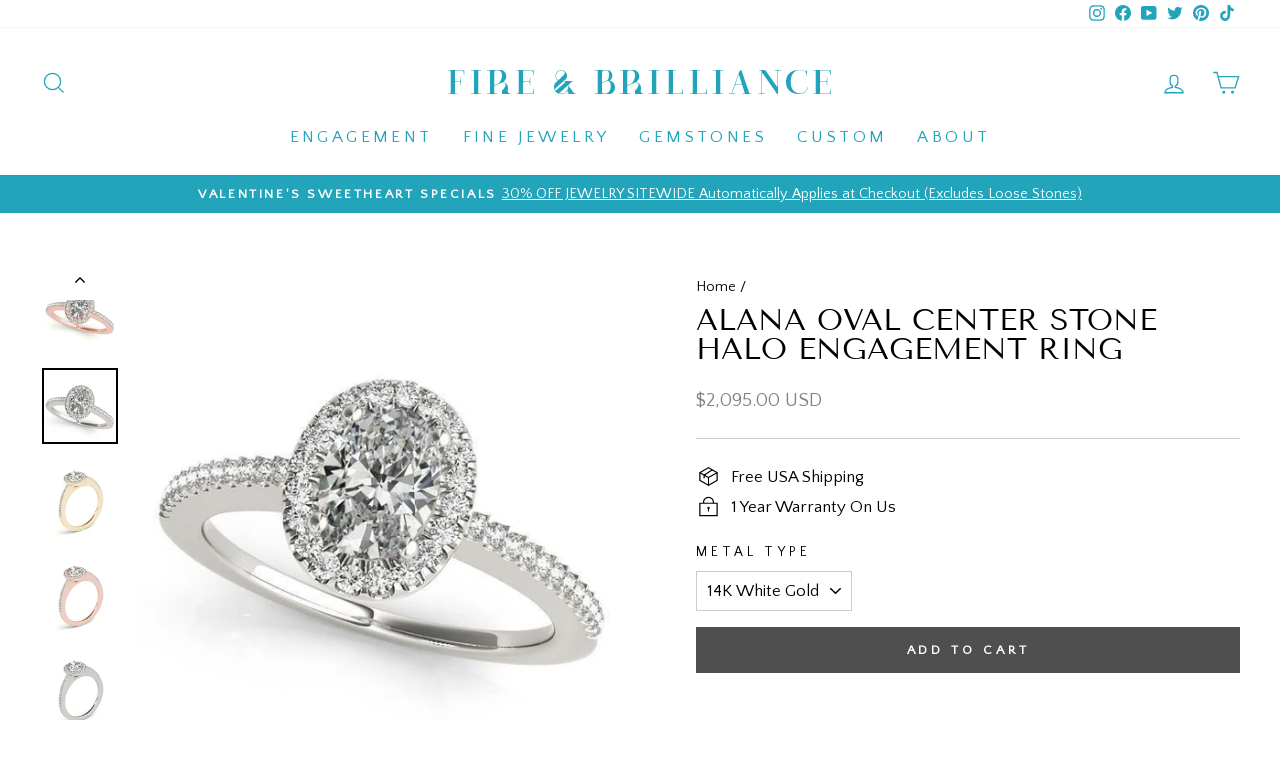

--- FILE ---
content_type: text/html; charset=utf-8
request_url: https://fireandbrilliance.com/products/m116-oval-moissanite-split-shank-halo-engagement-ring
body_size: 51199
content:
<!doctype html>
<html class="no-js" lang="en" dir="ltr">
<head>
  <meta charset="utf-8">
  <meta http-equiv="X-UA-Compatible" content="IE=edge,chrome=1">
  <meta name="viewport" content="width=device-width,initial-scale=1">
  <meta name="theme-color" content="#4f4f4f">
  <link rel="canonical" href="https://fireandbrilliance.com/products/m116-oval-moissanite-split-shank-halo-engagement-ring">
  <link rel="preconnect" href="https://cdn.shopify.com">
  <link rel="preconnect" href="https://fonts.shopifycdn.com">
  <link rel="dns-prefetch" href="https://productreviews.shopifycdn.com">
  <link rel="dns-prefetch" href="https://ajax.googleapis.com">
  <link rel="dns-prefetch" href="https://maps.googleapis.com">
  <link rel="dns-prefetch" href="https://maps.gstatic.com"><link rel="shortcut icon" href="//fireandbrilliance.com/cdn/shop/files/F_B-BlueLogoRound_32x32.png?v=1622735617" type="image/png" /><title>Alana Oval Center Stone Halo Engagement Ring
&ndash; FIRE &amp; BRILLIANCE
</title>
<meta name="description" content="Alana Oval Center Stone Halo Engagement Ring Set by Fire &amp; Brilliance"><meta property="og:site_name" content="FIRE &amp; BRILLIANCE">
  <meta property="og:url" content="https://fireandbrilliance.com/products/m116-oval-moissanite-split-shank-halo-engagement-ring">
  <meta property="og:title" content="Alana Oval Center Stone Halo Engagement Ring">
  <meta property="og:type" content="product">
  <meta property="og:description" content="Alana Oval Center Stone Halo Engagement Ring Set by Fire &amp; Brilliance"><meta property="og:image" content="http://fireandbrilliance.com/cdn/shop/products/Alana-Oval-Center-Stone-Halo-Engagement-Ring_f36895f6-57af-4fa2-abf7-9d827e195382.jpg?v=1628917161">
    <meta property="og:image:secure_url" content="https://fireandbrilliance.com/cdn/shop/products/Alana-Oval-Center-Stone-Halo-Engagement-Ring_f36895f6-57af-4fa2-abf7-9d827e195382.jpg?v=1628917161">
    <meta property="og:image:width" content="600">
    <meta property="og:image:height" content="600"><meta name="twitter:site" content="@https://business.facebook.com/fireandbrilliance">
  <meta name="twitter:card" content="summary_large_image">
  <meta name="twitter:title" content="Alana Oval Center Stone Halo Engagement Ring">
  <meta name="twitter:description" content="Alana Oval Center Stone Halo Engagement Ring Set by Fire &amp; Brilliance">
<style data-shopify>@font-face {
  font-family: "Tenor Sans";
  font-weight: 400;
  font-style: normal;
  font-display: swap;
  src: url("//fireandbrilliance.com/cdn/fonts/tenor_sans/tenorsans_n4.966071a72c28462a9256039d3e3dc5b0cf314f65.woff2") format("woff2"),
       url("//fireandbrilliance.com/cdn/fonts/tenor_sans/tenorsans_n4.2282841d948f9649ba5c3cad6ea46df268141820.woff") format("woff");
}

  @font-face {
  font-family: "Quattrocento Sans";
  font-weight: 400;
  font-style: normal;
  font-display: swap;
  src: url("//fireandbrilliance.com/cdn/fonts/quattrocento_sans/quattrocentosans_n4.ce5e9bf514e68f53bdd875976847cf755c702eaa.woff2") format("woff2"),
       url("//fireandbrilliance.com/cdn/fonts/quattrocento_sans/quattrocentosans_n4.44bbfb57d228eb8bb083d1f98e7d96e16137abce.woff") format("woff");
}


  
  @font-face {
  font-family: "Quattrocento Sans";
  font-weight: 400;
  font-style: italic;
  font-display: swap;
  src: url("//fireandbrilliance.com/cdn/fonts/quattrocento_sans/quattrocentosans_i4.4f70b1e78f59fa1468e3436ab863ff0bf71e71bb.woff2") format("woff2"),
       url("//fireandbrilliance.com/cdn/fonts/quattrocento_sans/quattrocentosans_i4.b695efef5d957af404945574b7239740f79b899f.woff") format("woff");
}

  
</style><link href="//fireandbrilliance.com/cdn/shop/t/87/assets/theme.css?v=137357490695568204481767061092" rel="stylesheet" type="text/css" media="all" />
<style data-shopify>:root {
    --typeHeaderPrimary: "Tenor Sans";
    --typeHeaderFallback: sans-serif;
    --typeHeaderSize: 35px;
    --typeHeaderWeight: 400;
    --typeHeaderLineHeight: 1;
    --typeHeaderSpacing: 0.0em;

    --typeBasePrimary:"Quattrocento Sans";
    --typeBaseFallback:sans-serif;
    --typeBaseSize: 17px;
    --typeBaseWeight: 400;
    --typeBaseSpacing: 0.0em;
    --typeBaseLineHeight: 1.3;

    --typeCollectionTitle: 17px;

    --iconWeight: 3px;
    --iconLinecaps: miter;

    
      --buttonRadius: 0px;
    

    --colorGridOverlayOpacity: 0.1;
  }

  .placeholder-content {
    background-image: linear-gradient(100deg, #ffffff 40%, #f7f7f7 63%, #ffffff 79%);
  }</style><script>
    document.documentElement.className = document.documentElement.className.replace('no-js', 'js');

    window.theme = window.theme || {};
    theme.routes = {
      home: "/",
      cart: "/cart.js",
      cartPage: "/cart",
      cartAdd: "/cart/add.js",
      cartChange: "/cart/change.js",
      search: "/search"
    };
    theme.strings = {
      soldOut: "Sold Out",
      unavailable: "Unavailable",
      inStockLabel: "In stock, ready to ship",
      stockLabel: "Low stock - [count] items left",
      willNotShipUntil: "Ready to ship [date]",
      willBeInStockAfter: "Back in stock [date]",
      waitingForStock: "Inventory on the way",
      savePrice: "Save [saved_amount]",
      cartEmpty: "Your cart is currently empty.",
      cartTermsConfirmation: "You must agree with the terms and conditions of sales to check out",
      searchCollections: "Collections:",
      searchPages: "Pages:",
      searchArticles: "Articles:"
    };
    theme.settings = {
      dynamicVariantsEnable: true,
      cartType: "page",
      isCustomerTemplate: false,
      moneyFormat: "\u003cspan class=money\u003e${{amount}} USD\u003c\/span\u003e",
      saveType: "percent",
      productImageSize: "natural",
      productImageCover: false,
      predictiveSearch: true,
      predictiveSearchType: "product",
      quickView: false,
      themeName: 'Impulse',
      themeVersion: "6.0.1"
    };
  </script>

  <script>window.performance && window.performance.mark && window.performance.mark('shopify.content_for_header.start');</script><meta name="google-site-verification" content="Ivy-y7bM7uhCzJrGKikKQGAJpeQqMz13Ih6cX6pi4ls">
<meta id="shopify-digital-wallet" name="shopify-digital-wallet" content="/3805717/digital_wallets/dialog">
<meta name="shopify-checkout-api-token" content="305df658bb68c0649ef7b3d071d759d9">
<meta id="in-context-paypal-metadata" data-shop-id="3805717" data-venmo-supported="false" data-environment="production" data-locale="en_US" data-paypal-v4="true" data-currency="USD">
<link rel="alternate" type="application/json+oembed" href="https://fireandbrilliance.com/products/m116-oval-moissanite-split-shank-halo-engagement-ring.oembed">
<script async="async" src="/checkouts/internal/preloads.js?locale=en-US"></script>
<link rel="preconnect" href="https://shop.app" crossorigin="anonymous">
<script async="async" src="https://shop.app/checkouts/internal/preloads.js?locale=en-US&shop_id=3805717" crossorigin="anonymous"></script>
<script id="apple-pay-shop-capabilities" type="application/json">{"shopId":3805717,"countryCode":"US","currencyCode":"USD","merchantCapabilities":["supports3DS"],"merchantId":"gid:\/\/shopify\/Shop\/3805717","merchantName":"FIRE \u0026 BRILLIANCE","requiredBillingContactFields":["postalAddress","email"],"requiredShippingContactFields":["postalAddress","email"],"shippingType":"shipping","supportedNetworks":["visa","masterCard","amex","discover","elo","jcb"],"total":{"type":"pending","label":"FIRE \u0026 BRILLIANCE","amount":"1.00"},"shopifyPaymentsEnabled":true,"supportsSubscriptions":true}</script>
<script id="shopify-features" type="application/json">{"accessToken":"305df658bb68c0649ef7b3d071d759d9","betas":["rich-media-storefront-analytics"],"domain":"fireandbrilliance.com","predictiveSearch":true,"shopId":3805717,"locale":"en"}</script>
<script>var Shopify = Shopify || {};
Shopify.shop = "moissanite-brilliant.myshopify.com";
Shopify.locale = "en";
Shopify.currency = {"active":"USD","rate":"1.0"};
Shopify.country = "US";
Shopify.theme = {"name":"Impulse-6.0.1 | SC PO 16\/09\/25","id":141525680198,"schema_name":"Impulse","schema_version":"6.0.1","theme_store_id":857,"role":"main"};
Shopify.theme.handle = "null";
Shopify.theme.style = {"id":null,"handle":null};
Shopify.cdnHost = "fireandbrilliance.com/cdn";
Shopify.routes = Shopify.routes || {};
Shopify.routes.root = "/";</script>
<script type="module">!function(o){(o.Shopify=o.Shopify||{}).modules=!0}(window);</script>
<script>!function(o){function n(){var o=[];function n(){o.push(Array.prototype.slice.apply(arguments))}return n.q=o,n}var t=o.Shopify=o.Shopify||{};t.loadFeatures=n(),t.autoloadFeatures=n()}(window);</script>
<script>
  window.ShopifyPay = window.ShopifyPay || {};
  window.ShopifyPay.apiHost = "shop.app\/pay";
  window.ShopifyPay.redirectState = null;
</script>
<script id="shop-js-analytics" type="application/json">{"pageType":"product"}</script>
<script defer="defer" async type="module" src="//fireandbrilliance.com/cdn/shopifycloud/shop-js/modules/v2/client.init-shop-cart-sync_C5BV16lS.en.esm.js"></script>
<script defer="defer" async type="module" src="//fireandbrilliance.com/cdn/shopifycloud/shop-js/modules/v2/chunk.common_CygWptCX.esm.js"></script>
<script type="module">
  await import("//fireandbrilliance.com/cdn/shopifycloud/shop-js/modules/v2/client.init-shop-cart-sync_C5BV16lS.en.esm.js");
await import("//fireandbrilliance.com/cdn/shopifycloud/shop-js/modules/v2/chunk.common_CygWptCX.esm.js");

  window.Shopify.SignInWithShop?.initShopCartSync?.({"fedCMEnabled":true,"windoidEnabled":true});

</script>
<script>
  window.Shopify = window.Shopify || {};
  if (!window.Shopify.featureAssets) window.Shopify.featureAssets = {};
  window.Shopify.featureAssets['shop-js'] = {"shop-cart-sync":["modules/v2/client.shop-cart-sync_ZFArdW7E.en.esm.js","modules/v2/chunk.common_CygWptCX.esm.js"],"init-fed-cm":["modules/v2/client.init-fed-cm_CmiC4vf6.en.esm.js","modules/v2/chunk.common_CygWptCX.esm.js"],"shop-button":["modules/v2/client.shop-button_tlx5R9nI.en.esm.js","modules/v2/chunk.common_CygWptCX.esm.js"],"shop-cash-offers":["modules/v2/client.shop-cash-offers_DOA2yAJr.en.esm.js","modules/v2/chunk.common_CygWptCX.esm.js","modules/v2/chunk.modal_D71HUcav.esm.js"],"init-windoid":["modules/v2/client.init-windoid_sURxWdc1.en.esm.js","modules/v2/chunk.common_CygWptCX.esm.js"],"shop-toast-manager":["modules/v2/client.shop-toast-manager_ClPi3nE9.en.esm.js","modules/v2/chunk.common_CygWptCX.esm.js"],"init-shop-email-lookup-coordinator":["modules/v2/client.init-shop-email-lookup-coordinator_B8hsDcYM.en.esm.js","modules/v2/chunk.common_CygWptCX.esm.js"],"init-shop-cart-sync":["modules/v2/client.init-shop-cart-sync_C5BV16lS.en.esm.js","modules/v2/chunk.common_CygWptCX.esm.js"],"avatar":["modules/v2/client.avatar_BTnouDA3.en.esm.js"],"pay-button":["modules/v2/client.pay-button_FdsNuTd3.en.esm.js","modules/v2/chunk.common_CygWptCX.esm.js"],"init-customer-accounts":["modules/v2/client.init-customer-accounts_DxDtT_ad.en.esm.js","modules/v2/client.shop-login-button_C5VAVYt1.en.esm.js","modules/v2/chunk.common_CygWptCX.esm.js","modules/v2/chunk.modal_D71HUcav.esm.js"],"init-shop-for-new-customer-accounts":["modules/v2/client.init-shop-for-new-customer-accounts_ChsxoAhi.en.esm.js","modules/v2/client.shop-login-button_C5VAVYt1.en.esm.js","modules/v2/chunk.common_CygWptCX.esm.js","modules/v2/chunk.modal_D71HUcav.esm.js"],"shop-login-button":["modules/v2/client.shop-login-button_C5VAVYt1.en.esm.js","modules/v2/chunk.common_CygWptCX.esm.js","modules/v2/chunk.modal_D71HUcav.esm.js"],"init-customer-accounts-sign-up":["modules/v2/client.init-customer-accounts-sign-up_CPSyQ0Tj.en.esm.js","modules/v2/client.shop-login-button_C5VAVYt1.en.esm.js","modules/v2/chunk.common_CygWptCX.esm.js","modules/v2/chunk.modal_D71HUcav.esm.js"],"shop-follow-button":["modules/v2/client.shop-follow-button_Cva4Ekp9.en.esm.js","modules/v2/chunk.common_CygWptCX.esm.js","modules/v2/chunk.modal_D71HUcav.esm.js"],"checkout-modal":["modules/v2/client.checkout-modal_BPM8l0SH.en.esm.js","modules/v2/chunk.common_CygWptCX.esm.js","modules/v2/chunk.modal_D71HUcav.esm.js"],"lead-capture":["modules/v2/client.lead-capture_Bi8yE_yS.en.esm.js","modules/v2/chunk.common_CygWptCX.esm.js","modules/v2/chunk.modal_D71HUcav.esm.js"],"shop-login":["modules/v2/client.shop-login_D6lNrXab.en.esm.js","modules/v2/chunk.common_CygWptCX.esm.js","modules/v2/chunk.modal_D71HUcav.esm.js"],"payment-terms":["modules/v2/client.payment-terms_CZxnsJam.en.esm.js","modules/v2/chunk.common_CygWptCX.esm.js","modules/v2/chunk.modal_D71HUcav.esm.js"]};
</script>
<script>(function() {
  var isLoaded = false;
  function asyncLoad() {
    if (isLoaded) return;
    isLoaded = true;
    var urls = ["\/\/www.powr.io\/powr.js?powr-token=moissanite-brilliant.myshopify.com\u0026external-type=shopify\u0026shop=moissanite-brilliant.myshopify.com","\/\/www.powr.io\/powr.js?powr-token=moissanite-brilliant.myshopify.com\u0026external-type=shopify\u0026shop=moissanite-brilliant.myshopify.com","https:\/\/embed.tawk.to\/widget-script\/59dfb4d04854b82732ff5312\/default.js?shop=moissanite-brilliant.myshopify.com","\/\/www.powr.io\/powr.js?powr-token=moissanite-brilliant.myshopify.com\u0026external-type=shopify\u0026shop=moissanite-brilliant.myshopify.com","\/\/www.powr.io\/powr.js?powr-token=moissanite-brilliant.myshopify.com\u0026external-type=shopify\u0026shop=moissanite-brilliant.myshopify.com","\/\/www.powr.io\/powr.js?powr-token=moissanite-brilliant.myshopify.com\u0026external-type=shopify\u0026shop=moissanite-brilliant.myshopify.com","https:\/\/lay-buys.com\/js\/laybuys-advert.js?shop=moissanite-brilliant.myshopify.com","https:\/\/shopify.covet.pics\/covet-pics-widget-inject.js?shop=moissanite-brilliant.myshopify.com","\/\/searchserverapi.com\/widgets\/shopify\/init.js?a=3h8E1L5U6u\u0026shop=moissanite-brilliant.myshopify.com","\/\/swymv3free-01.azureedge.net\/code\/swym-shopify.js?shop=moissanite-brilliant.myshopify.com","https:\/\/reconvert-cdn.com\/assets\/js\/store_reconvert_node.js?v=2\u0026scid=ZjU5MTI2MWQ2NDBiYWIzNzRiYWQyYjY0NDFjMDkwZGEuYmQ2ZWU2YWZhNGU3NzM4MzM5ODllNGE5NmQzZDAxMzM=\u0026shop=moissanite-brilliant.myshopify.com","https:\/\/reconvert-cdn.com\/assets\/js\/reconvert_script_tags.mini.js?scid=ZjU5MTI2MWQ2NDBiYWIzNzRiYWQyYjY0NDFjMDkwZGEuYmQ2ZWU2YWZhNGU3NzM4MzM5ODllNGE5NmQzZDAxMzM=\u0026shop=moissanite-brilliant.myshopify.com","https:\/\/omnisnippet1.com\/platforms\/shopify.js?source=scriptTag\u0026v=2025-05-15T01\u0026shop=moissanite-brilliant.myshopify.com"];
    for (var i = 0; i < urls.length; i++) {
      var s = document.createElement('script');
      s.type = 'text/javascript';
      s.async = true;
      s.src = urls[i];
      var x = document.getElementsByTagName('script')[0];
      x.parentNode.insertBefore(s, x);
    }
  };
  if(window.attachEvent) {
    window.attachEvent('onload', asyncLoad);
  } else {
    window.addEventListener('load', asyncLoad, false);
  }
})();</script>
<script id="__st">var __st={"a":3805717,"offset":-28800,"reqid":"8575ab68-3648-424a-aa52-cf484084dd05-1768744893","pageurl":"fireandbrilliance.com\/products\/m116-oval-moissanite-split-shank-halo-engagement-ring","u":"6f96e7b7e535","p":"product","rtyp":"product","rid":9359120465};</script>
<script>window.ShopifyPaypalV4VisibilityTracking = true;</script>
<script id="captcha-bootstrap">!function(){'use strict';const t='contact',e='account',n='new_comment',o=[[t,t],['blogs',n],['comments',n],[t,'customer']],c=[[e,'customer_login'],[e,'guest_login'],[e,'recover_customer_password'],[e,'create_customer']],r=t=>t.map((([t,e])=>`form[action*='/${t}']:not([data-nocaptcha='true']) input[name='form_type'][value='${e}']`)).join(','),a=t=>()=>t?[...document.querySelectorAll(t)].map((t=>t.form)):[];function s(){const t=[...o],e=r(t);return a(e)}const i='password',u='form_key',d=['recaptcha-v3-token','g-recaptcha-response','h-captcha-response',i],f=()=>{try{return window.sessionStorage}catch{return}},m='__shopify_v',_=t=>t.elements[u];function p(t,e,n=!1){try{const o=window.sessionStorage,c=JSON.parse(o.getItem(e)),{data:r}=function(t){const{data:e,action:n}=t;return t[m]||n?{data:e,action:n}:{data:t,action:n}}(c);for(const[e,n]of Object.entries(r))t.elements[e]&&(t.elements[e].value=n);n&&o.removeItem(e)}catch(o){console.error('form repopulation failed',{error:o})}}const l='form_type',E='cptcha';function T(t){t.dataset[E]=!0}const w=window,h=w.document,L='Shopify',v='ce_forms',y='captcha';let A=!1;((t,e)=>{const n=(g='f06e6c50-85a8-45c8-87d0-21a2b65856fe',I='https://cdn.shopify.com/shopifycloud/storefront-forms-hcaptcha/ce_storefront_forms_captcha_hcaptcha.v1.5.2.iife.js',D={infoText:'Protected by hCaptcha',privacyText:'Privacy',termsText:'Terms'},(t,e,n)=>{const o=w[L][v],c=o.bindForm;if(c)return c(t,g,e,D).then(n);var r;o.q.push([[t,g,e,D],n]),r=I,A||(h.body.append(Object.assign(h.createElement('script'),{id:'captcha-provider',async:!0,src:r})),A=!0)});var g,I,D;w[L]=w[L]||{},w[L][v]=w[L][v]||{},w[L][v].q=[],w[L][y]=w[L][y]||{},w[L][y].protect=function(t,e){n(t,void 0,e),T(t)},Object.freeze(w[L][y]),function(t,e,n,w,h,L){const[v,y,A,g]=function(t,e,n){const i=e?o:[],u=t?c:[],d=[...i,...u],f=r(d),m=r(i),_=r(d.filter((([t,e])=>n.includes(e))));return[a(f),a(m),a(_),s()]}(w,h,L),I=t=>{const e=t.target;return e instanceof HTMLFormElement?e:e&&e.form},D=t=>v().includes(t);t.addEventListener('submit',(t=>{const e=I(t);if(!e)return;const n=D(e)&&!e.dataset.hcaptchaBound&&!e.dataset.recaptchaBound,o=_(e),c=g().includes(e)&&(!o||!o.value);(n||c)&&t.preventDefault(),c&&!n&&(function(t){try{if(!f())return;!function(t){const e=f();if(!e)return;const n=_(t);if(!n)return;const o=n.value;o&&e.removeItem(o)}(t);const e=Array.from(Array(32),(()=>Math.random().toString(36)[2])).join('');!function(t,e){_(t)||t.append(Object.assign(document.createElement('input'),{type:'hidden',name:u})),t.elements[u].value=e}(t,e),function(t,e){const n=f();if(!n)return;const o=[...t.querySelectorAll(`input[type='${i}']`)].map((({name:t})=>t)),c=[...d,...o],r={};for(const[a,s]of new FormData(t).entries())c.includes(a)||(r[a]=s);n.setItem(e,JSON.stringify({[m]:1,action:t.action,data:r}))}(t,e)}catch(e){console.error('failed to persist form',e)}}(e),e.submit())}));const S=(t,e)=>{t&&!t.dataset[E]&&(n(t,e.some((e=>e===t))),T(t))};for(const o of['focusin','change'])t.addEventListener(o,(t=>{const e=I(t);D(e)&&S(e,y())}));const B=e.get('form_key'),M=e.get(l),P=B&&M;t.addEventListener('DOMContentLoaded',(()=>{const t=y();if(P)for(const e of t)e.elements[l].value===M&&p(e,B);[...new Set([...A(),...v().filter((t=>'true'===t.dataset.shopifyCaptcha))])].forEach((e=>S(e,t)))}))}(h,new URLSearchParams(w.location.search),n,t,e,['guest_login'])})(!0,!0)}();</script>
<script integrity="sha256-4kQ18oKyAcykRKYeNunJcIwy7WH5gtpwJnB7kiuLZ1E=" data-source-attribution="shopify.loadfeatures" defer="defer" src="//fireandbrilliance.com/cdn/shopifycloud/storefront/assets/storefront/load_feature-a0a9edcb.js" crossorigin="anonymous"></script>
<script crossorigin="anonymous" defer="defer" src="//fireandbrilliance.com/cdn/shopifycloud/storefront/assets/shopify_pay/storefront-65b4c6d7.js?v=20250812"></script>
<script data-source-attribution="shopify.dynamic_checkout.dynamic.init">var Shopify=Shopify||{};Shopify.PaymentButton=Shopify.PaymentButton||{isStorefrontPortableWallets:!0,init:function(){window.Shopify.PaymentButton.init=function(){};var t=document.createElement("script");t.src="https://fireandbrilliance.com/cdn/shopifycloud/portable-wallets/latest/portable-wallets.en.js",t.type="module",document.head.appendChild(t)}};
</script>
<script data-source-attribution="shopify.dynamic_checkout.buyer_consent">
  function portableWalletsHideBuyerConsent(e){var t=document.getElementById("shopify-buyer-consent"),n=document.getElementById("shopify-subscription-policy-button");t&&n&&(t.classList.add("hidden"),t.setAttribute("aria-hidden","true"),n.removeEventListener("click",e))}function portableWalletsShowBuyerConsent(e){var t=document.getElementById("shopify-buyer-consent"),n=document.getElementById("shopify-subscription-policy-button");t&&n&&(t.classList.remove("hidden"),t.removeAttribute("aria-hidden"),n.addEventListener("click",e))}window.Shopify?.PaymentButton&&(window.Shopify.PaymentButton.hideBuyerConsent=portableWalletsHideBuyerConsent,window.Shopify.PaymentButton.showBuyerConsent=portableWalletsShowBuyerConsent);
</script>
<script data-source-attribution="shopify.dynamic_checkout.cart.bootstrap">document.addEventListener("DOMContentLoaded",(function(){function t(){return document.querySelector("shopify-accelerated-checkout-cart, shopify-accelerated-checkout")}if(t())Shopify.PaymentButton.init();else{new MutationObserver((function(e,n){t()&&(Shopify.PaymentButton.init(),n.disconnect())})).observe(document.body,{childList:!0,subtree:!0})}}));
</script>
<link id="shopify-accelerated-checkout-styles" rel="stylesheet" media="screen" href="https://fireandbrilliance.com/cdn/shopifycloud/portable-wallets/latest/accelerated-checkout-backwards-compat.css" crossorigin="anonymous">
<style id="shopify-accelerated-checkout-cart">
        #shopify-buyer-consent {
  margin-top: 1em;
  display: inline-block;
  width: 100%;
}

#shopify-buyer-consent.hidden {
  display: none;
}

#shopify-subscription-policy-button {
  background: none;
  border: none;
  padding: 0;
  text-decoration: underline;
  font-size: inherit;
  cursor: pointer;
}

#shopify-subscription-policy-button::before {
  box-shadow: none;
}

      </style>

<script>window.performance && window.performance.mark && window.performance.mark('shopify.content_for_header.end');</script>

<script>
    window.BOLD = window.BOLD || {};
        window.BOLD.options = window.BOLD.options || {};
        window.BOLD.options.settings = window.BOLD.options.settings || {};
        window.BOLD.options.settings.v1_variant_mode = window.BOLD.options.settings.v1_variant_mode || true;
        window.BOLD.options.settings.hybrid_fix_auto_insert_inputs =
        window.BOLD.options.settings.hybrid_fix_auto_insert_inputs || true;
</script>
<script>window.BOLD = window.BOLD || {};
    window.BOLD.common = window.BOLD.common || {};
    window.BOLD.common.Shopify = window.BOLD.common.Shopify || {};
    window.BOLD.common.Shopify.shop = {
      domain: 'fireandbrilliance.com',
      permanent_domain: 'moissanite-brilliant.myshopify.com',
      url: 'https://fireandbrilliance.com',
      secure_url: 'https://fireandbrilliance.com',
      money_format: "\u003cspan class=money\u003e${{amount}} USD\u003c\/span\u003e",
      currency: "USD"
    };
    window.BOLD.common.Shopify.customer = {
      id: null,
      tags: null,
    };
    window.BOLD.common.Shopify.cart = {"note":null,"attributes":{},"original_total_price":0,"total_price":0,"total_discount":0,"total_weight":0.0,"item_count":0,"items":[],"requires_shipping":false,"currency":"USD","items_subtotal_price":0,"cart_level_discount_applications":[],"checkout_charge_amount":0};
    window.BOLD.common.template = 'product';window.BOLD.common.Shopify.formatMoney = function(money, format) {
        function n(t, e) {
            return "undefined" == typeof t ? e : t
        }
        function r(t, e, r, i) {
            if (e = n(e, 2),
                r = n(r, ","),
                i = n(i, "."),
            isNaN(t) || null == t)
                return 0;
            t = (t / 100).toFixed(e);
            var o = t.split(".")
                , a = o[0].replace(/(\d)(?=(\d\d\d)+(?!\d))/g, "$1" + r)
                , s = o[1] ? i + o[1] : "";
            return a + s
        }
        "string" == typeof money && (money = money.replace(".", ""));
        var i = ""
            , o = /\{\{\s*(\w+)\s*\}\}/
            , a = format || window.BOLD.common.Shopify.shop.money_format || window.Shopify.money_format || "$ {{ amount }}";
        switch (a.match(o)[1]) {
            case "amount":
                i = r(money, 2, ",", ".");
                break;
            case "amount_no_decimals":
                i = r(money, 0, ",", ".");
                break;
            case "amount_with_comma_separator":
                i = r(money, 2, ".", ",");
                break;
            case "amount_no_decimals_with_comma_separator":
                i = r(money, 0, ".", ",");
                break;
            case "amount_with_space_separator":
                i = r(money, 2, " ", ",");
                break;
            case "amount_no_decimals_with_space_separator":
                i = r(money, 0, " ", ",");
                break;
            case "amount_with_apostrophe_separator":
                i = r(money, 2, "'", ".");
                break;
        }
        return a.replace(o, i);
    };
    window.BOLD.common.Shopify.saveProduct = function (handle, product) {
      if (typeof handle === 'string' && typeof window.BOLD.common.Shopify.products[handle] === 'undefined') {
        if (typeof product === 'number') {
          window.BOLD.common.Shopify.handles[product] = handle;
          product = { id: product };
        }
        window.BOLD.common.Shopify.products[handle] = product;
      }
    };
    window.BOLD.common.Shopify.saveVariant = function (variant_id, variant) {
      if (typeof variant_id === 'number' && typeof window.BOLD.common.Shopify.variants[variant_id] === 'undefined') {
        window.BOLD.common.Shopify.variants[variant_id] = variant;
      }
    };window.BOLD.common.Shopify.products = window.BOLD.common.Shopify.products || {};
    window.BOLD.common.Shopify.variants = window.BOLD.common.Shopify.variants || {};
    window.BOLD.common.Shopify.handles = window.BOLD.common.Shopify.handles || {};window.BOLD.common.Shopify.handle = "m116-oval-moissanite-split-shank-halo-engagement-ring"
window.BOLD.common.Shopify.saveProduct("m116-oval-moissanite-split-shank-halo-engagement-ring", 9359120465);window.BOLD.common.Shopify.saveVariant(34256127889, { product_id: 9359120465, product_handle: "m116-oval-moissanite-split-shank-halo-engagement-ring", price: 209500, group_id: '', csp_metafield: {}});window.BOLD.common.Shopify.saveVariant(34256127953, { product_id: 9359120465, product_handle: "m116-oval-moissanite-split-shank-halo-engagement-ring", price: 209500, group_id: '', csp_metafield: {}});window.BOLD.common.Shopify.saveVariant(34256128017, { product_id: 9359120465, product_handle: "m116-oval-moissanite-split-shank-halo-engagement-ring", price: 209500, group_id: '', csp_metafield: {}});window.BOLD.common.Shopify.saveVariant(34256128081, { product_id: 9359120465, product_handle: "m116-oval-moissanite-split-shank-halo-engagement-ring", price: 224500, group_id: '', csp_metafield: {}});window.BOLD.common.Shopify.saveVariant(34256128145, { product_id: 9359120465, product_handle: "m116-oval-moissanite-split-shank-halo-engagement-ring", price: 224500, group_id: '', csp_metafield: {}});window.BOLD.common.Shopify.saveVariant(34256128209, { product_id: 9359120465, product_handle: "m116-oval-moissanite-split-shank-halo-engagement-ring", price: 224500, group_id: '', csp_metafield: {}});window.BOLD.common.Shopify.saveVariant(34256128273, { product_id: 9359120465, product_handle: "m116-oval-moissanite-split-shank-halo-engagement-ring", price: 239500, group_id: '', csp_metafield: {}});window.BOLD.common.Shopify.saveVariant(34256128337, { product_id: 9359120465, product_handle: "m116-oval-moissanite-split-shank-halo-engagement-ring", price: 239500, group_id: '', csp_metafield: {}});window.BOLD.apps_installed = {"Product Discount":1,"Product Upsell":3} || {};window.BOLD.common.Shopify.metafields = window.BOLD.common.Shopify.metafields || {};window.BOLD.common.Shopify.metafields["bold_rp"] = {};window.BOLD.common.Shopify.metafields["bold_csp_defaults"] = {};window.BOLD.common.cacheParams = window.BOLD.common.cacheParams || {};
</script>

<script>
    window.BOLD.common.cacheParams.options = 1768420294;
</script>
<link href="//fireandbrilliance.com/cdn/shop/t/87/assets/bold-options.css?v=109790657721971235451759057020" rel="stylesheet" type="text/css" media="all" />
<script defer src="https://options.shopapps.site/js/options.js"></script>
<link href="//fireandbrilliance.com/cdn/shop/t/87/assets/bold-upsell.css?v=51915886505602322711758007297" rel="stylesheet" type="text/css" media="all" />
<link href="//fireandbrilliance.com/cdn/shop/t/87/assets/bold-upsell-custom.css?v=150135899998303055901758007297" rel="stylesheet" type="text/css" media="all" />
<script>
</script>
 
  	<script src="//fireandbrilliance.com/cdn/shop/t/87/assets/vendor-scripts-v11.js"></script>
   
   
   
  	<script src="//fireandbrilliance.com/cdn/shop/t/87/assets/theme.js?v=69077704041377961141758008081" defer="defer"></script>
  
 
 	<link rel="stylesheet" href="//fireandbrilliance.com/cdn/shop/t/87/assets/noUI_Slider_Collection.css?v=2676987499398799721758008079">
  
  <link href="//fireandbrilliance.com/cdn/shop/t/87/assets/bold.css?v=129448850098324873941758007298" rel="stylesheet" type="text/css" media="all" />
<!--Gem_Page_Header_Script-->
    


<!--End_Gem_Page_Header_Script-->

<link href="https://monorail-edge.shopifysvc.com" rel="dns-prefetch">
<script>(function(){if ("sendBeacon" in navigator && "performance" in window) {try {var session_token_from_headers = performance.getEntriesByType('navigation')[0].serverTiming.find(x => x.name == '_s').description;} catch {var session_token_from_headers = undefined;}var session_cookie_matches = document.cookie.match(/_shopify_s=([^;]*)/);var session_token_from_cookie = session_cookie_matches && session_cookie_matches.length === 2 ? session_cookie_matches[1] : "";var session_token = session_token_from_headers || session_token_from_cookie || "";function handle_abandonment_event(e) {var entries = performance.getEntries().filter(function(entry) {return /monorail-edge.shopifysvc.com/.test(entry.name);});if (!window.abandonment_tracked && entries.length === 0) {window.abandonment_tracked = true;var currentMs = Date.now();var navigation_start = performance.timing.navigationStart;var payload = {shop_id: 3805717,url: window.location.href,navigation_start,duration: currentMs - navigation_start,session_token,page_type: "product"};window.navigator.sendBeacon("https://monorail-edge.shopifysvc.com/v1/produce", JSON.stringify({schema_id: "online_store_buyer_site_abandonment/1.1",payload: payload,metadata: {event_created_at_ms: currentMs,event_sent_at_ms: currentMs}}));}}window.addEventListener('pagehide', handle_abandonment_event);}}());</script>
<script id="web-pixels-manager-setup">(function e(e,d,r,n,o){if(void 0===o&&(o={}),!Boolean(null===(a=null===(i=window.Shopify)||void 0===i?void 0:i.analytics)||void 0===a?void 0:a.replayQueue)){var i,a;window.Shopify=window.Shopify||{};var t=window.Shopify;t.analytics=t.analytics||{};var s=t.analytics;s.replayQueue=[],s.publish=function(e,d,r){return s.replayQueue.push([e,d,r]),!0};try{self.performance.mark("wpm:start")}catch(e){}var l=function(){var e={modern:/Edge?\/(1{2}[4-9]|1[2-9]\d|[2-9]\d{2}|\d{4,})\.\d+(\.\d+|)|Firefox\/(1{2}[4-9]|1[2-9]\d|[2-9]\d{2}|\d{4,})\.\d+(\.\d+|)|Chrom(ium|e)\/(9{2}|\d{3,})\.\d+(\.\d+|)|(Maci|X1{2}).+ Version\/(15\.\d+|(1[6-9]|[2-9]\d|\d{3,})\.\d+)([,.]\d+|)( \(\w+\)|)( Mobile\/\w+|) Safari\/|Chrome.+OPR\/(9{2}|\d{3,})\.\d+\.\d+|(CPU[ +]OS|iPhone[ +]OS|CPU[ +]iPhone|CPU IPhone OS|CPU iPad OS)[ +]+(15[._]\d+|(1[6-9]|[2-9]\d|\d{3,})[._]\d+)([._]\d+|)|Android:?[ /-](13[3-9]|1[4-9]\d|[2-9]\d{2}|\d{4,})(\.\d+|)(\.\d+|)|Android.+Firefox\/(13[5-9]|1[4-9]\d|[2-9]\d{2}|\d{4,})\.\d+(\.\d+|)|Android.+Chrom(ium|e)\/(13[3-9]|1[4-9]\d|[2-9]\d{2}|\d{4,})\.\d+(\.\d+|)|SamsungBrowser\/([2-9]\d|\d{3,})\.\d+/,legacy:/Edge?\/(1[6-9]|[2-9]\d|\d{3,})\.\d+(\.\d+|)|Firefox\/(5[4-9]|[6-9]\d|\d{3,})\.\d+(\.\d+|)|Chrom(ium|e)\/(5[1-9]|[6-9]\d|\d{3,})\.\d+(\.\d+|)([\d.]+$|.*Safari\/(?![\d.]+ Edge\/[\d.]+$))|(Maci|X1{2}).+ Version\/(10\.\d+|(1[1-9]|[2-9]\d|\d{3,})\.\d+)([,.]\d+|)( \(\w+\)|)( Mobile\/\w+|) Safari\/|Chrome.+OPR\/(3[89]|[4-9]\d|\d{3,})\.\d+\.\d+|(CPU[ +]OS|iPhone[ +]OS|CPU[ +]iPhone|CPU IPhone OS|CPU iPad OS)[ +]+(10[._]\d+|(1[1-9]|[2-9]\d|\d{3,})[._]\d+)([._]\d+|)|Android:?[ /-](13[3-9]|1[4-9]\d|[2-9]\d{2}|\d{4,})(\.\d+|)(\.\d+|)|Mobile Safari.+OPR\/([89]\d|\d{3,})\.\d+\.\d+|Android.+Firefox\/(13[5-9]|1[4-9]\d|[2-9]\d{2}|\d{4,})\.\d+(\.\d+|)|Android.+Chrom(ium|e)\/(13[3-9]|1[4-9]\d|[2-9]\d{2}|\d{4,})\.\d+(\.\d+|)|Android.+(UC? ?Browser|UCWEB|U3)[ /]?(15\.([5-9]|\d{2,})|(1[6-9]|[2-9]\d|\d{3,})\.\d+)\.\d+|SamsungBrowser\/(5\.\d+|([6-9]|\d{2,})\.\d+)|Android.+MQ{2}Browser\/(14(\.(9|\d{2,})|)|(1[5-9]|[2-9]\d|\d{3,})(\.\d+|))(\.\d+|)|K[Aa][Ii]OS\/(3\.\d+|([4-9]|\d{2,})\.\d+)(\.\d+|)/},d=e.modern,r=e.legacy,n=navigator.userAgent;return n.match(d)?"modern":n.match(r)?"legacy":"unknown"}(),u="modern"===l?"modern":"legacy",c=(null!=n?n:{modern:"",legacy:""})[u],f=function(e){return[e.baseUrl,"/wpm","/b",e.hashVersion,"modern"===e.buildTarget?"m":"l",".js"].join("")}({baseUrl:d,hashVersion:r,buildTarget:u}),m=function(e){var d=e.version,r=e.bundleTarget,n=e.surface,o=e.pageUrl,i=e.monorailEndpoint;return{emit:function(e){var a=e.status,t=e.errorMsg,s=(new Date).getTime(),l=JSON.stringify({metadata:{event_sent_at_ms:s},events:[{schema_id:"web_pixels_manager_load/3.1",payload:{version:d,bundle_target:r,page_url:o,status:a,surface:n,error_msg:t},metadata:{event_created_at_ms:s}}]});if(!i)return console&&console.warn&&console.warn("[Web Pixels Manager] No Monorail endpoint provided, skipping logging."),!1;try{return self.navigator.sendBeacon.bind(self.navigator)(i,l)}catch(e){}var u=new XMLHttpRequest;try{return u.open("POST",i,!0),u.setRequestHeader("Content-Type","text/plain"),u.send(l),!0}catch(e){return console&&console.warn&&console.warn("[Web Pixels Manager] Got an unhandled error while logging to Monorail."),!1}}}}({version:r,bundleTarget:l,surface:e.surface,pageUrl:self.location.href,monorailEndpoint:e.monorailEndpoint});try{o.browserTarget=l,function(e){var d=e.src,r=e.async,n=void 0===r||r,o=e.onload,i=e.onerror,a=e.sri,t=e.scriptDataAttributes,s=void 0===t?{}:t,l=document.createElement("script"),u=document.querySelector("head"),c=document.querySelector("body");if(l.async=n,l.src=d,a&&(l.integrity=a,l.crossOrigin="anonymous"),s)for(var f in s)if(Object.prototype.hasOwnProperty.call(s,f))try{l.dataset[f]=s[f]}catch(e){}if(o&&l.addEventListener("load",o),i&&l.addEventListener("error",i),u)u.appendChild(l);else{if(!c)throw new Error("Did not find a head or body element to append the script");c.appendChild(l)}}({src:f,async:!0,onload:function(){if(!function(){var e,d;return Boolean(null===(d=null===(e=window.Shopify)||void 0===e?void 0:e.analytics)||void 0===d?void 0:d.initialized)}()){var d=window.webPixelsManager.init(e)||void 0;if(d){var r=window.Shopify.analytics;r.replayQueue.forEach((function(e){var r=e[0],n=e[1],o=e[2];d.publishCustomEvent(r,n,o)})),r.replayQueue=[],r.publish=d.publishCustomEvent,r.visitor=d.visitor,r.initialized=!0}}},onerror:function(){return m.emit({status:"failed",errorMsg:"".concat(f," has failed to load")})},sri:function(e){var d=/^sha384-[A-Za-z0-9+/=]+$/;return"string"==typeof e&&d.test(e)}(c)?c:"",scriptDataAttributes:o}),m.emit({status:"loading"})}catch(e){m.emit({status:"failed",errorMsg:(null==e?void 0:e.message)||"Unknown error"})}}})({shopId: 3805717,storefrontBaseUrl: "https://fireandbrilliance.com",extensionsBaseUrl: "https://extensions.shopifycdn.com/cdn/shopifycloud/web-pixels-manager",monorailEndpoint: "https://monorail-edge.shopifysvc.com/unstable/produce_batch",surface: "storefront-renderer",enabledBetaFlags: ["2dca8a86"],webPixelsConfigList: [{"id":"410878022","configuration":"{\"config\":\"{\\\"google_tag_ids\\\":[\\\"G-KCDH58SX8N\\\",\\\"AW-972411673\\\",\\\"GT-WPF6TQ2\\\"],\\\"target_country\\\":\\\"US\\\",\\\"gtag_events\\\":[{\\\"type\\\":\\\"begin_checkout\\\",\\\"action_label\\\":[\\\"G-KCDH58SX8N\\\",\\\"AW-972411673\\\/DiMCCK_u4rQBEJmm188D\\\"]},{\\\"type\\\":\\\"search\\\",\\\"action_label\\\":[\\\"G-KCDH58SX8N\\\",\\\"AW-972411673\\\/P79yCKrv4rQBEJmm188D\\\"]},{\\\"type\\\":\\\"view_item\\\",\\\"action_label\\\":[\\\"G-KCDH58SX8N\\\",\\\"AW-972411673\\\/XSqhCKnu4rQBEJmm188D\\\",\\\"MC-V7KWRL3K6W\\\"]},{\\\"type\\\":\\\"purchase\\\",\\\"action_label\\\":[\\\"G-KCDH58SX8N\\\",\\\"AW-972411673\\\/Btl7COKRw48YEJmm188D\\\",\\\"MC-V7KWRL3K6W\\\"]},{\\\"type\\\":\\\"page_view\\\",\\\"action_label\\\":[\\\"G-KCDH58SX8N\\\",\\\"AW-972411673\\\/nhX7CKPu4rQBEJmm188D\\\",\\\"MC-V7KWRL3K6W\\\"]},{\\\"type\\\":\\\"add_payment_info\\\",\\\"action_label\\\":[\\\"G-KCDH58SX8N\\\",\\\"AW-972411673\\\/0QS9CK3v4rQBEJmm188D\\\"]},{\\\"type\\\":\\\"add_to_cart\\\",\\\"action_label\\\":[\\\"G-KCDH58SX8N\\\",\\\"AW-972411673\\\/pi0tCKzu4rQBEJmm188D\\\"]}],\\\"enable_monitoring_mode\\\":false}\"}","eventPayloadVersion":"v1","runtimeContext":"OPEN","scriptVersion":"b2a88bafab3e21179ed38636efcd8a93","type":"APP","apiClientId":1780363,"privacyPurposes":[],"dataSharingAdjustments":{"protectedCustomerApprovalScopes":["read_customer_address","read_customer_email","read_customer_name","read_customer_personal_data","read_customer_phone"]}},{"id":"358645830","configuration":"{\"pixelCode\":\"CK55H0JC77UAO6G4EJ40\"}","eventPayloadVersion":"v1","runtimeContext":"STRICT","scriptVersion":"22e92c2ad45662f435e4801458fb78cc","type":"APP","apiClientId":4383523,"privacyPurposes":["ANALYTICS","MARKETING","SALE_OF_DATA"],"dataSharingAdjustments":{"protectedCustomerApprovalScopes":["read_customer_address","read_customer_email","read_customer_name","read_customer_personal_data","read_customer_phone"]}},{"id":"136478790","configuration":"{\"pixel_id\":\"803109059820072\",\"pixel_type\":\"facebook_pixel\",\"metaapp_system_user_token\":\"-\"}","eventPayloadVersion":"v1","runtimeContext":"OPEN","scriptVersion":"ca16bc87fe92b6042fbaa3acc2fbdaa6","type":"APP","apiClientId":2329312,"privacyPurposes":["ANALYTICS","MARKETING","SALE_OF_DATA"],"dataSharingAdjustments":{"protectedCustomerApprovalScopes":["read_customer_address","read_customer_email","read_customer_name","read_customer_personal_data","read_customer_phone"]}},{"id":"86212678","configuration":"{\"apiURL\":\"https:\/\/api.omnisend.com\",\"appURL\":\"https:\/\/app.omnisend.com\",\"brandID\":\"56e5e9e3fa5145492b887788\",\"trackingURL\":\"https:\/\/wt.omnisendlink.com\"}","eventPayloadVersion":"v1","runtimeContext":"STRICT","scriptVersion":"aa9feb15e63a302383aa48b053211bbb","type":"APP","apiClientId":186001,"privacyPurposes":["ANALYTICS","MARKETING","SALE_OF_DATA"],"dataSharingAdjustments":{"protectedCustomerApprovalScopes":["read_customer_address","read_customer_email","read_customer_name","read_customer_personal_data","read_customer_phone"]}},{"id":"76120134","configuration":"{\"tagID\":\"2613909677432\"}","eventPayloadVersion":"v1","runtimeContext":"STRICT","scriptVersion":"18031546ee651571ed29edbe71a3550b","type":"APP","apiClientId":3009811,"privacyPurposes":["ANALYTICS","MARKETING","SALE_OF_DATA"],"dataSharingAdjustments":{"protectedCustomerApprovalScopes":["read_customer_address","read_customer_email","read_customer_name","read_customer_personal_data","read_customer_phone"]}},{"id":"shopify-app-pixel","configuration":"{}","eventPayloadVersion":"v1","runtimeContext":"STRICT","scriptVersion":"0450","apiClientId":"shopify-pixel","type":"APP","privacyPurposes":["ANALYTICS","MARKETING"]},{"id":"shopify-custom-pixel","eventPayloadVersion":"v1","runtimeContext":"LAX","scriptVersion":"0450","apiClientId":"shopify-pixel","type":"CUSTOM","privacyPurposes":["ANALYTICS","MARKETING"]}],isMerchantRequest: false,initData: {"shop":{"name":"FIRE \u0026 BRILLIANCE","paymentSettings":{"currencyCode":"USD"},"myshopifyDomain":"moissanite-brilliant.myshopify.com","countryCode":"US","storefrontUrl":"https:\/\/fireandbrilliance.com"},"customer":null,"cart":null,"checkout":null,"productVariants":[{"price":{"amount":2095.0,"currencyCode":"USD"},"product":{"title":"Alana Oval Center Stone Halo Engagement Ring","vendor":"Fire \u0026 Brilliance ®","id":"9359120465","untranslatedTitle":"Alana Oval Center Stone Halo Engagement Ring","url":"\/products\/m116-oval-moissanite-split-shank-halo-engagement-ring","type":"Custom-Made Jewelry"},"id":"34256127889","image":{"src":"\/\/fireandbrilliance.com\/cdn\/shop\/products\/Alana-Oval-Center-Stone-Halo-Engagement-Ring-3_659e1f79-4e3c-4c05-ad65-3946b5b166f3.jpg?v=1628917173"},"sku":"8000025995","title":"14K White Gold","untranslatedTitle":"14K White Gold"},{"price":{"amount":2095.0,"currencyCode":"USD"},"product":{"title":"Alana Oval Center Stone Halo Engagement Ring","vendor":"Fire \u0026 Brilliance ®","id":"9359120465","untranslatedTitle":"Alana Oval Center Stone Halo Engagement Ring","url":"\/products\/m116-oval-moissanite-split-shank-halo-engagement-ring","type":"Custom-Made Jewelry"},"id":"34256127953","image":{"src":"\/\/fireandbrilliance.com\/cdn\/shop\/products\/Alana-Oval-Center-Stone-Halo-Engagement-Ring_f36895f6-57af-4fa2-abf7-9d827e195382.jpg?v=1628917161"},"sku":"8000025996","title":"14K Yellow Gold","untranslatedTitle":"14K Yellow Gold"},{"price":{"amount":2095.0,"currencyCode":"USD"},"product":{"title":"Alana Oval Center Stone Halo Engagement Ring","vendor":"Fire \u0026 Brilliance ®","id":"9359120465","untranslatedTitle":"Alana Oval Center Stone Halo Engagement Ring","url":"\/products\/m116-oval-moissanite-split-shank-halo-engagement-ring","type":"Custom-Made Jewelry"},"id":"34256128017","image":{"src":"\/\/fireandbrilliance.com\/cdn\/shop\/products\/Alana-Oval-Center-Stone-Halo-Engagement-Ring-2_7150a3ae-7f07-4322-96e5-609326300883.jpg?v=1628917167"},"sku":"8000025997","title":"14K Rose Gold","untranslatedTitle":"14K Rose Gold"},{"price":{"amount":2245.0,"currencyCode":"USD"},"product":{"title":"Alana Oval Center Stone Halo Engagement Ring","vendor":"Fire \u0026 Brilliance ®","id":"9359120465","untranslatedTitle":"Alana Oval Center Stone Halo Engagement Ring","url":"\/products\/m116-oval-moissanite-split-shank-halo-engagement-ring","type":"Custom-Made Jewelry"},"id":"34256128081","image":{"src":"\/\/fireandbrilliance.com\/cdn\/shop\/products\/Alana-Oval-Center-Stone-Halo-Engagement-Ring-3_659e1f79-4e3c-4c05-ad65-3946b5b166f3.jpg?v=1628917173"},"sku":"8000025998","title":"18K White Gold","untranslatedTitle":"18K White Gold"},{"price":{"amount":2245.0,"currencyCode":"USD"},"product":{"title":"Alana Oval Center Stone Halo Engagement Ring","vendor":"Fire \u0026 Brilliance ®","id":"9359120465","untranslatedTitle":"Alana Oval Center Stone Halo Engagement Ring","url":"\/products\/m116-oval-moissanite-split-shank-halo-engagement-ring","type":"Custom-Made Jewelry"},"id":"34256128145","image":{"src":"\/\/fireandbrilliance.com\/cdn\/shop\/products\/Alana-Oval-Center-Stone-Halo-Engagement-Ring_f36895f6-57af-4fa2-abf7-9d827e195382.jpg?v=1628917161"},"sku":"8000025999","title":"18K Yellow Gold","untranslatedTitle":"18K Yellow Gold"},{"price":{"amount":2245.0,"currencyCode":"USD"},"product":{"title":"Alana Oval Center Stone Halo Engagement Ring","vendor":"Fire \u0026 Brilliance ®","id":"9359120465","untranslatedTitle":"Alana Oval Center Stone Halo Engagement Ring","url":"\/products\/m116-oval-moissanite-split-shank-halo-engagement-ring","type":"Custom-Made Jewelry"},"id":"34256128209","image":{"src":"\/\/fireandbrilliance.com\/cdn\/shop\/products\/Alana-Oval-Center-Stone-Halo-Engagement-Ring-2_7150a3ae-7f07-4322-96e5-609326300883.jpg?v=1628917167"},"sku":"8000026000","title":"18K Rose Gold","untranslatedTitle":"18K Rose Gold"},{"price":{"amount":2395.0,"currencyCode":"USD"},"product":{"title":"Alana Oval Center Stone Halo Engagement Ring","vendor":"Fire \u0026 Brilliance ®","id":"9359120465","untranslatedTitle":"Alana Oval Center Stone Halo Engagement Ring","url":"\/products\/m116-oval-moissanite-split-shank-halo-engagement-ring","type":"Custom-Made Jewelry"},"id":"34256128273","image":{"src":"\/\/fireandbrilliance.com\/cdn\/shop\/products\/Alana-Oval-Center-Stone-Halo-Engagement-Ring-3_659e1f79-4e3c-4c05-ad65-3946b5b166f3.jpg?v=1628917173"},"sku":"8000026001","title":".950 Palladium","untranslatedTitle":".950 Palladium"},{"price":{"amount":2395.0,"currencyCode":"USD"},"product":{"title":"Alana Oval Center Stone Halo Engagement Ring","vendor":"Fire \u0026 Brilliance ®","id":"9359120465","untranslatedTitle":"Alana Oval Center Stone Halo Engagement Ring","url":"\/products\/m116-oval-moissanite-split-shank-halo-engagement-ring","type":"Custom-Made Jewelry"},"id":"34256128337","image":{"src":"\/\/fireandbrilliance.com\/cdn\/shop\/products\/Alana-Oval-Center-Stone-Halo-Engagement-Ring-3_659e1f79-4e3c-4c05-ad65-3946b5b166f3.jpg?v=1628917173"},"sku":"8000026002","title":".950 Platinum","untranslatedTitle":".950 Platinum"}],"purchasingCompany":null},},"https://fireandbrilliance.com/cdn","fcfee988w5aeb613cpc8e4bc33m6693e112",{"modern":"","legacy":""},{"shopId":"3805717","storefrontBaseUrl":"https:\/\/fireandbrilliance.com","extensionBaseUrl":"https:\/\/extensions.shopifycdn.com\/cdn\/shopifycloud\/web-pixels-manager","surface":"storefront-renderer","enabledBetaFlags":"[\"2dca8a86\"]","isMerchantRequest":"false","hashVersion":"fcfee988w5aeb613cpc8e4bc33m6693e112","publish":"custom","events":"[[\"page_viewed\",{}],[\"product_viewed\",{\"productVariant\":{\"price\":{\"amount\":2095.0,\"currencyCode\":\"USD\"},\"product\":{\"title\":\"Alana Oval Center Stone Halo Engagement Ring\",\"vendor\":\"Fire \u0026 Brilliance ®\",\"id\":\"9359120465\",\"untranslatedTitle\":\"Alana Oval Center Stone Halo Engagement Ring\",\"url\":\"\/products\/m116-oval-moissanite-split-shank-halo-engagement-ring\",\"type\":\"Custom-Made Jewelry\"},\"id\":\"34256127889\",\"image\":{\"src\":\"\/\/fireandbrilliance.com\/cdn\/shop\/products\/Alana-Oval-Center-Stone-Halo-Engagement-Ring-3_659e1f79-4e3c-4c05-ad65-3946b5b166f3.jpg?v=1628917173\"},\"sku\":\"8000025995\",\"title\":\"14K White Gold\",\"untranslatedTitle\":\"14K White Gold\"}}]]"});</script><script>
  window.ShopifyAnalytics = window.ShopifyAnalytics || {};
  window.ShopifyAnalytics.meta = window.ShopifyAnalytics.meta || {};
  window.ShopifyAnalytics.meta.currency = 'USD';
  var meta = {"product":{"id":9359120465,"gid":"gid:\/\/shopify\/Product\/9359120465","vendor":"Fire \u0026 Brilliance ®","type":"Custom-Made Jewelry","handle":"m116-oval-moissanite-split-shank-halo-engagement-ring","variants":[{"id":34256127889,"price":209500,"name":"Alana Oval Center Stone Halo Engagement Ring - 14K White Gold","public_title":"14K White Gold","sku":"8000025995"},{"id":34256127953,"price":209500,"name":"Alana Oval Center Stone Halo Engagement Ring - 14K Yellow Gold","public_title":"14K Yellow Gold","sku":"8000025996"},{"id":34256128017,"price":209500,"name":"Alana Oval Center Stone Halo Engagement Ring - 14K Rose Gold","public_title":"14K Rose Gold","sku":"8000025997"},{"id":34256128081,"price":224500,"name":"Alana Oval Center Stone Halo Engagement Ring - 18K White Gold","public_title":"18K White Gold","sku":"8000025998"},{"id":34256128145,"price":224500,"name":"Alana Oval Center Stone Halo Engagement Ring - 18K Yellow Gold","public_title":"18K Yellow Gold","sku":"8000025999"},{"id":34256128209,"price":224500,"name":"Alana Oval Center Stone Halo Engagement Ring - 18K Rose Gold","public_title":"18K Rose Gold","sku":"8000026000"},{"id":34256128273,"price":239500,"name":"Alana Oval Center Stone Halo Engagement Ring - .950 Palladium","public_title":".950 Palladium","sku":"8000026001"},{"id":34256128337,"price":239500,"name":"Alana Oval Center Stone Halo Engagement Ring - .950 Platinum","public_title":".950 Platinum","sku":"8000026002"}],"remote":false},"page":{"pageType":"product","resourceType":"product","resourceId":9359120465,"requestId":"8575ab68-3648-424a-aa52-cf484084dd05-1768744893"}};
  for (var attr in meta) {
    window.ShopifyAnalytics.meta[attr] = meta[attr];
  }
</script>
<script class="analytics">
  (function () {
    var customDocumentWrite = function(content) {
      var jquery = null;

      if (window.jQuery) {
        jquery = window.jQuery;
      } else if (window.Checkout && window.Checkout.$) {
        jquery = window.Checkout.$;
      }

      if (jquery) {
        jquery('body').append(content);
      }
    };

    var hasLoggedConversion = function(token) {
      if (token) {
        return document.cookie.indexOf('loggedConversion=' + token) !== -1;
      }
      return false;
    }

    var setCookieIfConversion = function(token) {
      if (token) {
        var twoMonthsFromNow = new Date(Date.now());
        twoMonthsFromNow.setMonth(twoMonthsFromNow.getMonth() + 2);

        document.cookie = 'loggedConversion=' + token + '; expires=' + twoMonthsFromNow;
      }
    }

    var trekkie = window.ShopifyAnalytics.lib = window.trekkie = window.trekkie || [];
    if (trekkie.integrations) {
      return;
    }
    trekkie.methods = [
      'identify',
      'page',
      'ready',
      'track',
      'trackForm',
      'trackLink'
    ];
    trekkie.factory = function(method) {
      return function() {
        var args = Array.prototype.slice.call(arguments);
        args.unshift(method);
        trekkie.push(args);
        return trekkie;
      };
    };
    for (var i = 0; i < trekkie.methods.length; i++) {
      var key = trekkie.methods[i];
      trekkie[key] = trekkie.factory(key);
    }
    trekkie.load = function(config) {
      trekkie.config = config || {};
      trekkie.config.initialDocumentCookie = document.cookie;
      var first = document.getElementsByTagName('script')[0];
      var script = document.createElement('script');
      script.type = 'text/javascript';
      script.onerror = function(e) {
        var scriptFallback = document.createElement('script');
        scriptFallback.type = 'text/javascript';
        scriptFallback.onerror = function(error) {
                var Monorail = {
      produce: function produce(monorailDomain, schemaId, payload) {
        var currentMs = new Date().getTime();
        var event = {
          schema_id: schemaId,
          payload: payload,
          metadata: {
            event_created_at_ms: currentMs,
            event_sent_at_ms: currentMs
          }
        };
        return Monorail.sendRequest("https://" + monorailDomain + "/v1/produce", JSON.stringify(event));
      },
      sendRequest: function sendRequest(endpointUrl, payload) {
        // Try the sendBeacon API
        if (window && window.navigator && typeof window.navigator.sendBeacon === 'function' && typeof window.Blob === 'function' && !Monorail.isIos12()) {
          var blobData = new window.Blob([payload], {
            type: 'text/plain'
          });

          if (window.navigator.sendBeacon(endpointUrl, blobData)) {
            return true;
          } // sendBeacon was not successful

        } // XHR beacon

        var xhr = new XMLHttpRequest();

        try {
          xhr.open('POST', endpointUrl);
          xhr.setRequestHeader('Content-Type', 'text/plain');
          xhr.send(payload);
        } catch (e) {
          console.log(e);
        }

        return false;
      },
      isIos12: function isIos12() {
        return window.navigator.userAgent.lastIndexOf('iPhone; CPU iPhone OS 12_') !== -1 || window.navigator.userAgent.lastIndexOf('iPad; CPU OS 12_') !== -1;
      }
    };
    Monorail.produce('monorail-edge.shopifysvc.com',
      'trekkie_storefront_load_errors/1.1',
      {shop_id: 3805717,
      theme_id: 141525680198,
      app_name: "storefront",
      context_url: window.location.href,
      source_url: "//fireandbrilliance.com/cdn/s/trekkie.storefront.cd680fe47e6c39ca5d5df5f0a32d569bc48c0f27.min.js"});

        };
        scriptFallback.async = true;
        scriptFallback.src = '//fireandbrilliance.com/cdn/s/trekkie.storefront.cd680fe47e6c39ca5d5df5f0a32d569bc48c0f27.min.js';
        first.parentNode.insertBefore(scriptFallback, first);
      };
      script.async = true;
      script.src = '//fireandbrilliance.com/cdn/s/trekkie.storefront.cd680fe47e6c39ca5d5df5f0a32d569bc48c0f27.min.js';
      first.parentNode.insertBefore(script, first);
    };
    trekkie.load(
      {"Trekkie":{"appName":"storefront","development":false,"defaultAttributes":{"shopId":3805717,"isMerchantRequest":null,"themeId":141525680198,"themeCityHash":"18056154044426184480","contentLanguage":"en","currency":"USD","eventMetadataId":"4d12c69c-7728-468b-9dae-ef33981cd5f1"},"isServerSideCookieWritingEnabled":true,"monorailRegion":"shop_domain","enabledBetaFlags":["65f19447"]},"Session Attribution":{},"S2S":{"facebookCapiEnabled":true,"source":"trekkie-storefront-renderer","apiClientId":580111}}
    );

    var loaded = false;
    trekkie.ready(function() {
      if (loaded) return;
      loaded = true;

      window.ShopifyAnalytics.lib = window.trekkie;

      var originalDocumentWrite = document.write;
      document.write = customDocumentWrite;
      try { window.ShopifyAnalytics.merchantGoogleAnalytics.call(this); } catch(error) {};
      document.write = originalDocumentWrite;

      window.ShopifyAnalytics.lib.page(null,{"pageType":"product","resourceType":"product","resourceId":9359120465,"requestId":"8575ab68-3648-424a-aa52-cf484084dd05-1768744893","shopifyEmitted":true});

      var match = window.location.pathname.match(/checkouts\/(.+)\/(thank_you|post_purchase)/)
      var token = match? match[1]: undefined;
      if (!hasLoggedConversion(token)) {
        setCookieIfConversion(token);
        window.ShopifyAnalytics.lib.track("Viewed Product",{"currency":"USD","variantId":34256127889,"productId":9359120465,"productGid":"gid:\/\/shopify\/Product\/9359120465","name":"Alana Oval Center Stone Halo Engagement Ring - 14K White Gold","price":"2095.00","sku":"8000025995","brand":"Fire \u0026 Brilliance ®","variant":"14K White Gold","category":"Custom-Made Jewelry","nonInteraction":true,"remote":false},undefined,undefined,{"shopifyEmitted":true});
      window.ShopifyAnalytics.lib.track("monorail:\/\/trekkie_storefront_viewed_product\/1.1",{"currency":"USD","variantId":34256127889,"productId":9359120465,"productGid":"gid:\/\/shopify\/Product\/9359120465","name":"Alana Oval Center Stone Halo Engagement Ring - 14K White Gold","price":"2095.00","sku":"8000025995","brand":"Fire \u0026 Brilliance ®","variant":"14K White Gold","category":"Custom-Made Jewelry","nonInteraction":true,"remote":false,"referer":"https:\/\/fireandbrilliance.com\/products\/m116-oval-moissanite-split-shank-halo-engagement-ring"});
      }
    });


        var eventsListenerScript = document.createElement('script');
        eventsListenerScript.async = true;
        eventsListenerScript.src = "//fireandbrilliance.com/cdn/shopifycloud/storefront/assets/shop_events_listener-3da45d37.js";
        document.getElementsByTagName('head')[0].appendChild(eventsListenerScript);

})();</script>
  <script>
  if (!window.ga || (window.ga && typeof window.ga !== 'function')) {
    window.ga = function ga() {
      (window.ga.q = window.ga.q || []).push(arguments);
      if (window.Shopify && window.Shopify.analytics && typeof window.Shopify.analytics.publish === 'function') {
        window.Shopify.analytics.publish("ga_stub_called", {}, {sendTo: "google_osp_migration"});
      }
      console.error("Shopify's Google Analytics stub called with:", Array.from(arguments), "\nSee https://help.shopify.com/manual/promoting-marketing/pixels/pixel-migration#google for more information.");
    };
    if (window.Shopify && window.Shopify.analytics && typeof window.Shopify.analytics.publish === 'function') {
      window.Shopify.analytics.publish("ga_stub_initialized", {}, {sendTo: "google_osp_migration"});
    }
  }
</script>
<script
  defer
  src="https://fireandbrilliance.com/cdn/shopifycloud/perf-kit/shopify-perf-kit-3.0.4.min.js"
  data-application="storefront-renderer"
  data-shop-id="3805717"
  data-render-region="gcp-us-central1"
  data-page-type="product"
  data-theme-instance-id="141525680198"
  data-theme-name="Impulse"
  data-theme-version="6.0.1"
  data-monorail-region="shop_domain"
  data-resource-timing-sampling-rate="10"
  data-shs="true"
  data-shs-beacon="true"
  data-shs-export-with-fetch="true"
  data-shs-logs-sample-rate="1"
  data-shs-beacon-endpoint="https://fireandbrilliance.com/api/collect"
></script>
</head>

<body class="template-product" data-center-text="true" data-button_style="square" data-type_header_capitalize="true" data-type_headers_align_text="true" data-type_product_capitalize="false" data-swatch_style="round" >

  <a class="in-page-link visually-hidden skip-link" href="#MainContent">Skip to content</a>

  <div id="PageContainer" class="page-container">
    <div class="transition-body"><div id="shopify-section-header" class="shopify-section">

<div id="NavDrawer" class="drawer drawer--left">
  <div class="drawer__contents">
    <div class="drawer__fixed-header">
      <div class="drawer__header appear-animation appear-delay-1">
        <div class="h2 drawer__title"></div>
        <div class="drawer__close">
          <button type="button" class="drawer__close-button js-drawer-close">
            <svg aria-hidden="true" focusable="false" role="presentation" class="icon icon-close" viewBox="0 0 64 64"><path d="M19 17.61l27.12 27.13m0-27.12L19 44.74"/></svg>
            <span class="icon__fallback-text">Close menu</span>
          </button>
        </div>
      </div>
    </div>
    <div class="drawer__scrollable">
      <ul class="mobile-nav" role="navigation" aria-label="Primary"><li class="mobile-nav__item appear-animation appear-delay-2"><div class="mobile-nav__has-sublist"><a href="https://fireandbrilliance.com/pages/moissanite-ring-designs"
                    class="mobile-nav__link mobile-nav__link--top-level"
                    id="Label-https-fireandbrilliance-com-pages-moissanite-ring-designs1"
                    >
                    ENGAGEMENT
                  </a>
                  <div class="mobile-nav__toggle">
                    <button type="button"
                      aria-controls="Linklist-https-fireandbrilliance-com-pages-moissanite-ring-designs1"
                      aria-labelledby="Label-https-fireandbrilliance-com-pages-moissanite-ring-designs1"
                      class="collapsible-trigger collapsible--auto-height"><span class="collapsible-trigger__icon collapsible-trigger__icon--open" role="presentation">
  <svg aria-hidden="true" focusable="false" role="presentation" class="icon icon--wide icon-chevron-down" viewBox="0 0 28 16"><path d="M1.57 1.59l12.76 12.77L27.1 1.59" stroke-width="2" stroke="#000" fill="none" fill-rule="evenodd"/></svg>
</span>
</button>
                  </div></div><div id="Linklist-https-fireandbrilliance-com-pages-moissanite-ring-designs1"
                class="mobile-nav__sublist collapsible-content collapsible-content--all"
                >
                <div class="collapsible-content__inner">
                  <ul class="mobile-nav__sublist"><li class="mobile-nav__item">
                        <div class="mobile-nav__child-item"><a href="/collections/bespoke-styles"
                              class="mobile-nav__link"
                              id="Sublabel-collections-bespoke-styles1"
                              >
                              BESPOKE STYLES
                            </a><button type="button"
                              aria-controls="Sublinklist-https-fireandbrilliance-com-pages-moissanite-ring-designs1-collections-bespoke-styles1"
                              aria-labelledby="Sublabel-collections-bespoke-styles1"
                              class="collapsible-trigger"><span class="collapsible-trigger__icon collapsible-trigger__icon--circle collapsible-trigger__icon--open" role="presentation">
  <svg aria-hidden="true" focusable="false" role="presentation" class="icon icon--wide icon-chevron-down" viewBox="0 0 28 16"><path d="M1.57 1.59l12.76 12.77L27.1 1.59" stroke-width="2" stroke="#000" fill="none" fill-rule="evenodd"/></svg>
</span>
</button></div><div
                            id="Sublinklist-https-fireandbrilliance-com-pages-moissanite-ring-designs1-collections-bespoke-styles1"
                            aria-labelledby="Sublabel-collections-bespoke-styles1"
                            class="mobile-nav__sublist collapsible-content collapsible-content--all"
                            >
                            <div class="collapsible-content__inner">
                              <ul class="mobile-nav__grandchildlist"><li class="mobile-nav__item">
                                    <a href="/collections/featured-popular-designs" class="mobile-nav__link">
                                      20 Featured Popular Designs
                                    </a>
                                  </li><li class="mobile-nav__item">
                                    <a href="/collections/beyond-collection" class="mobile-nav__link">
                                      Beyond Collection | Specialty Cuts
                                    </a>
                                  </li><li class="mobile-nav__item">
                                    <a href="/collections/east-west" class="mobile-nav__link">
                                      East-West | Horizontal
                                    </a>
                                  </li><li class="mobile-nav__item">
                                    <a href="/collections/canary-yellow" class="mobile-nav__link">
                                      Canary | Yellow
                                    </a>
                                  </li><li class="mobile-nav__item">
                                    <a href="/collections/elizabeth-halo" class="mobile-nav__link">
                                      Elizabeth | Halo
                                    </a>
                                  </li><li class="mobile-nav__item">
                                    <a href="/collections/francesca-multi-stones" class="mobile-nav__link">
                                      Francesca | Multi-Stones
                                    </a>
                                  </li><li class="mobile-nav__item">
                                    <a href="/collections/genevieve-center-piece" class="mobile-nav__link">
                                      Genevieve | Center Piece
                                    </a>
                                  </li><li class="mobile-nav__item">
                                    <a href="/collections/juliette-bezel" class="mobile-nav__link">
                                      Juliette | Bezel
                                    </a>
                                  </li><li class="mobile-nav__item">
                                    <a href="/collections/juliette-solitaire" class="mobile-nav__link">
                                      Juliette | Solitaire
                                    </a>
                                  </li><li class="mobile-nav__item">
                                    <a href="/collections/cassia-sidestones" class="mobile-nav__link">
                                      Cassia | Sidestones
                                    </a>
                                  </li><li class="mobile-nav__item">
                                    <a href="/collections/cassia-micro-pave" class="mobile-nav__link">
                                      Cassia | Micro-Pavé
                                    </a>
                                  </li><li class="mobile-nav__item">
                                    <a href="/collections/cassia-bezel" class="mobile-nav__link">
                                      Cassia | Bezel
                                    </a>
                                  </li><li class="mobile-nav__item">
                                    <a href="/collections/victoria-vintage" class="mobile-nav__link">
                                      Victoria | Vintage
                                    </a>
                                  </li><li class="mobile-nav__item">
                                    <a href="/collections/anastasia-fashion" class="mobile-nav__link">
                                      Anastasia | Fashion
                                    </a>
                                  </li><li class="mobile-nav__item">
                                    <a href="/collections/premiere-mens" class="mobile-nav__link">
                                      Premiere | Men's
                                    </a>
                                  </li></ul>
                            </div>
                          </div></li><li class="mobile-nav__item">
                        <div class="mobile-nav__child-item"><a href="/collections/all-rings-only"
                              class="mobile-nav__link"
                              id="Sublabel-collections-all-rings-only2"
                              >
                              Shop by Shape
                            </a><button type="button"
                              aria-controls="Sublinklist-https-fireandbrilliance-com-pages-moissanite-ring-designs1-collections-all-rings-only2"
                              aria-labelledby="Sublabel-collections-all-rings-only2"
                              class="collapsible-trigger"><span class="collapsible-trigger__icon collapsible-trigger__icon--circle collapsible-trigger__icon--open" role="presentation">
  <svg aria-hidden="true" focusable="false" role="presentation" class="icon icon--wide icon-chevron-down" viewBox="0 0 28 16"><path d="M1.57 1.59l12.76 12.77L27.1 1.59" stroke-width="2" stroke="#000" fill="none" fill-rule="evenodd"/></svg>
</span>
</button></div><div
                            id="Sublinklist-https-fireandbrilliance-com-pages-moissanite-ring-designs1-collections-all-rings-only2"
                            aria-labelledby="Sublabel-collections-all-rings-only2"
                            class="mobile-nav__sublist collapsible-content collapsible-content--all"
                            >
                            <div class="collapsible-content__inner">
                              <ul class="mobile-nav__grandchildlist"><li class="mobile-nav__item">
                                    <a href="/collections/geometric-center-shaped-rings" class="mobile-nav__link">
                                      Geometric: Kite, Shield, Hexagon, Lozenge
                                    </a>
                                  </li><li class="mobile-nav__item">
                                    <a href="/collections/round-center-rings" class="mobile-nav__link">
                                      Round
                                    </a>
                                  </li><li class="mobile-nav__item">
                                    <a href="/collections/oval-center-rings" class="mobile-nav__link">
                                      Oval
                                    </a>
                                  </li><li class="mobile-nav__item">
                                    <a href="/collections/emerald-center-rings" class="mobile-nav__link">
                                      Emerald 
                                    </a>
                                  </li><li class="mobile-nav__item">
                                    <a href="/collections/cushion-center-rings" class="mobile-nav__link">
                                      Cushion
                                    </a>
                                  </li><li class="mobile-nav__item">
                                    <a href="/collections/pear-center-rings" class="mobile-nav__link">
                                      Pear
                                    </a>
                                  </li><li class="mobile-nav__item">
                                    <a href="/collections/radiant-center-rings" class="mobile-nav__link">
                                      Radiant
                                    </a>
                                  </li><li class="mobile-nav__item">
                                    <a href="/collections/princess-center-rings" class="mobile-nav__link">
                                      Princess
                                    </a>
                                  </li><li class="mobile-nav__item">
                                    <a href="/collections/marquise-center-rings" class="mobile-nav__link">
                                      Marquise
                                    </a>
                                  </li><li class="mobile-nav__item">
                                    <a href="/collections/asscher-center-rings" class="mobile-nav__link">
                                      Asscher
                                    </a>
                                  </li><li class="mobile-nav__item">
                                    <a href="/collections/heart-center-rings" class="mobile-nav__link">
                                      Heart
                                    </a>
                                  </li></ul>
                            </div>
                          </div></li><li class="mobile-nav__item">
                        <div class="mobile-nav__child-item"><a href="/collections/prism-colored-stones-rings-1"
                              class="mobile-nav__link"
                              id="Sublabel-collections-prism-colored-stones-rings-13"
                              >
                              LAB-GROWN RINGS
                            </a><button type="button"
                              aria-controls="Sublinklist-https-fireandbrilliance-com-pages-moissanite-ring-designs1-collections-prism-colored-stones-rings-13"
                              aria-labelledby="Sublabel-collections-prism-colored-stones-rings-13"
                              class="collapsible-trigger"><span class="collapsible-trigger__icon collapsible-trigger__icon--circle collapsible-trigger__icon--open" role="presentation">
  <svg aria-hidden="true" focusable="false" role="presentation" class="icon icon--wide icon-chevron-down" viewBox="0 0 28 16"><path d="M1.57 1.59l12.76 12.77L27.1 1.59" stroke-width="2" stroke="#000" fill="none" fill-rule="evenodd"/></svg>
</span>
</button></div><div
                            id="Sublinklist-https-fireandbrilliance-com-pages-moissanite-ring-designs1-collections-prism-colored-stones-rings-13"
                            aria-labelledby="Sublabel-collections-prism-colored-stones-rings-13"
                            class="mobile-nav__sublist collapsible-content collapsible-content--all"
                            >
                            <div class="collapsible-content__inner">
                              <ul class="mobile-nav__grandchildlist"><li class="mobile-nav__item">
                                    <a href="/collections/lab-grown-diamond-collection" class="mobile-nav__link">
                                      Diamond
                                    </a>
                                  </li><li class="mobile-nav__item">
                                    <a href="/collections/prism-alexandrite-rings" class="mobile-nav__link">
                                      Alexandrite
                                    </a>
                                  </li><li class="mobile-nav__item">
                                    <a href="/collections/prism-aqua-blue-spinel-rings" class="mobile-nav__link">
                                      Aqua Blue Spinel
                                    </a>
                                  </li><li class="mobile-nav__item">
                                    <a href="/collections/prism-blue-sapphire-rings" class="mobile-nav__link">
                                      Blue Sapphire
                                    </a>
                                  </li><li class="mobile-nav__item">
                                    <a href="/collections/prism-champagne-rings" class="mobile-nav__link">
                                      Champagne Sapphire
                                    </a>
                                  </li><li class="mobile-nav__item">
                                    <a href="/collections/prism-emerald-rings" class="mobile-nav__link">
                                      Emerald
                                    </a>
                                  </li><li class="mobile-nav__item">
                                    <a href="/collections/prism-padparadscha-sapphire-rings" class="mobile-nav__link">
                                      Padparadscha
                                    </a>
                                  </li><li class="mobile-nav__item">
                                    <a href="/collections/prism-pink-sapphire-rings" class="mobile-nav__link">
                                      Pink Sapphire
                                    </a>
                                  </li><li class="mobile-nav__item">
                                    <a href="/collections/prism-ruby-rings" class="mobile-nav__link">
                                      Ruby
                                    </a>
                                  </li><li class="mobile-nav__item">
                                    <a href="/collections/prism-yellow-sapphire-rings" class="mobile-nav__link">
                                      Yellow Sapphire
                                    </a>
                                  </li></ul>
                            </div>
                          </div></li><li class="mobile-nav__item">
                        <div class="mobile-nav__child-item"><a href="/collections/fire-brilliance-solitaire-collection"
                              class="mobile-nav__link"
                              id="Sublabel-collections-fire-brilliance-solitaire-collection4"
                              >
                              SOLITAIRES
                            </a><button type="button"
                              aria-controls="Sublinklist-https-fireandbrilliance-com-pages-moissanite-ring-designs1-collections-fire-brilliance-solitaire-collection4"
                              aria-labelledby="Sublabel-collections-fire-brilliance-solitaire-collection4"
                              class="collapsible-trigger"><span class="collapsible-trigger__icon collapsible-trigger__icon--circle collapsible-trigger__icon--open" role="presentation">
  <svg aria-hidden="true" focusable="false" role="presentation" class="icon icon--wide icon-chevron-down" viewBox="0 0 28 16"><path d="M1.57 1.59l12.76 12.77L27.1 1.59" stroke-width="2" stroke="#000" fill="none" fill-rule="evenodd"/></svg>
</span>
</button></div><div
                            id="Sublinklist-https-fireandbrilliance-com-pages-moissanite-ring-designs1-collections-fire-brilliance-solitaire-collection4"
                            aria-labelledby="Sublabel-collections-fire-brilliance-solitaire-collection4"
                            class="mobile-nav__sublist collapsible-content collapsible-content--all"
                            >
                            <div class="collapsible-content__inner">
                              <ul class="mobile-nav__grandchildlist"><li class="mobile-nav__item">
                                    <a href="/collections/classic-solitaire-round" class="mobile-nav__link">
                                      Classic | Round
                                    </a>
                                  </li><li class="mobile-nav__item">
                                    <a href="/collections/fancy-solitaire-other-cuts" class="mobile-nav__link">
                                      Fancy | Other Shapes
                                    </a>
                                  </li><li class="mobile-nav__item">
                                    <a href="/collections/ice-solitaire-accent-diamonds" class="mobile-nav__link">
                                      Ice | Accent Gems
                                    </a>
                                  </li><li class="mobile-nav__item">
                                    <a href="/collections/solitaire-colored-gems" class="mobile-nav__link">
                                      Classic | Round - Colored Stones
                                    </a>
                                  </li><li class="mobile-nav__item">
                                    <a href="/collections/solitaire-ice-colored-stones" class="mobile-nav__link">
                                      Ice | Accent Gems - Colored Stones
                                    </a>
                                  </li></ul>
                            </div>
                          </div></li><li class="mobile-nav__item">
                        <div class="mobile-nav__child-item"><a href="/collections/premiere-collection"
                              class="mobile-nav__link"
                              id="Sublabel-collections-premiere-collection5"
                              >
                              THE PREMIERE COLLECTION
                            </a><button type="button"
                              aria-controls="Sublinklist-https-fireandbrilliance-com-pages-moissanite-ring-designs1-collections-premiere-collection5"
                              aria-labelledby="Sublabel-collections-premiere-collection5"
                              class="collapsible-trigger"><span class="collapsible-trigger__icon collapsible-trigger__icon--circle collapsible-trigger__icon--open" role="presentation">
  <svg aria-hidden="true" focusable="false" role="presentation" class="icon icon--wide icon-chevron-down" viewBox="0 0 28 16"><path d="M1.57 1.59l12.76 12.77L27.1 1.59" stroke-width="2" stroke="#000" fill="none" fill-rule="evenodd"/></svg>
</span>
</button></div><div
                            id="Sublinklist-https-fireandbrilliance-com-pages-moissanite-ring-designs1-collections-premiere-collection5"
                            aria-labelledby="Sublabel-collections-premiere-collection5"
                            class="mobile-nav__sublist collapsible-content collapsible-content--all"
                            >
                            <div class="collapsible-content__inner">
                              <ul class="mobile-nav__grandchildlist"><li class="mobile-nav__item">
                                    <a href="/collections/premiere-halo" class="mobile-nav__link">
                                      Premiere | Halo
                                    </a>
                                  </li><li class="mobile-nav__item">
                                    <a href="/collections/premiere-pave" class="mobile-nav__link">
                                      Premiere | Pavé
                                    </a>
                                  </li><li class="mobile-nav__item">
                                    <a href="/collections/premiere-accent" class="mobile-nav__link">
                                      Premiere | Accent
                                    </a>
                                  </li><li class="mobile-nav__item">
                                    <a href="/collections/premiere-ice-halo" class="mobile-nav__link">
                                      Premiere | Ice Halo
                                    </a>
                                  </li></ul>
                            </div>
                          </div></li></ul>
                </div>
              </div></li><li class="mobile-nav__item appear-animation appear-delay-3"><div class="mobile-nav__has-sublist"><a href="http://FIREANDBRILLIANCE.COM"
                    class="mobile-nav__link mobile-nav__link--top-level"
                    id="Label-http-fireandbrilliance-com2"
                    >
                    FINE JEWELRY
                  </a>
                  <div class="mobile-nav__toggle">
                    <button type="button"
                      aria-controls="Linklist-http-fireandbrilliance-com2"
                      aria-labelledby="Label-http-fireandbrilliance-com2"
                      class="collapsible-trigger collapsible--auto-height"><span class="collapsible-trigger__icon collapsible-trigger__icon--open" role="presentation">
  <svg aria-hidden="true" focusable="false" role="presentation" class="icon icon--wide icon-chevron-down" viewBox="0 0 28 16"><path d="M1.57 1.59l12.76 12.77L27.1 1.59" stroke-width="2" stroke="#000" fill="none" fill-rule="evenodd"/></svg>
</span>
</button>
                  </div></div><div id="Linklist-http-fireandbrilliance-com2"
                class="mobile-nav__sublist collapsible-content collapsible-content--all"
                >
                <div class="collapsible-content__inner">
                  <ul class="mobile-nav__sublist"><li class="mobile-nav__item">
                        <div class="mobile-nav__child-item"><a href="/collections/band"
                              class="mobile-nav__link"
                              id="Sublabel-collections-band1"
                              >
                              BANDS
                            </a><button type="button"
                              aria-controls="Sublinklist-http-fireandbrilliance-com2-collections-band1"
                              aria-labelledby="Sublabel-collections-band1"
                              class="collapsible-trigger"><span class="collapsible-trigger__icon collapsible-trigger__icon--circle collapsible-trigger__icon--open" role="presentation">
  <svg aria-hidden="true" focusable="false" role="presentation" class="icon icon--wide icon-chevron-down" viewBox="0 0 28 16"><path d="M1.57 1.59l12.76 12.77L27.1 1.59" stroke-width="2" stroke="#000" fill="none" fill-rule="evenodd"/></svg>
</span>
</button></div><div
                            id="Sublinklist-http-fireandbrilliance-com2-collections-band1"
                            aria-labelledby="Sublabel-collections-band1"
                            class="mobile-nav__sublist collapsible-content collapsible-content--all"
                            >
                            <div class="collapsible-content__inner">
                              <ul class="mobile-nav__grandchildlist"><li class="mobile-nav__item">
                                    <a href="/collections/classic-plain" class="mobile-nav__link">
                                      Classic | Special Finish
                                    </a>
                                  </li><li class="mobile-nav__item">
                                    <a href="/collections/couples-matching-band-set-collection" class="mobile-nav__link">
                                      Couple's | Matching Set
                                    </a>
                                  </li><li class="mobile-nav__item">
                                    <a href="/collections/primrose-beaded-band" class="mobile-nav__link">
                                      Primrose | Decorated
                                    </a>
                                  </li><li class="mobile-nav__item">
                                    <a href="/collections/stackable-collection" class="mobile-nav__link">
                                      Premiere | Stackables
                                    </a>
                                  </li><li class="mobile-nav__item">
                                    <a href="/collections/juliette-1-2-eternity-band" class="mobile-nav__link">
                                      Juliette | Accented 1/2 Eternity
                                    </a>
                                  </li><li class="mobile-nav__item">
                                    <a href="/collections/nora-3-4-eternity-band" class="mobile-nav__link">
                                      Kenla | Accented 3/4 Eternity
                                    </a>
                                  </li><li class="mobile-nav__item">
                                    <a href="/collections/prestine-full-eternity-band" class="mobile-nav__link">
                                      Prestine | Accented Full Eternity
                                    </a>
                                  </li><li class="mobile-nav__item">
                                    <a href="/collections/fa" class="mobile-nav__link">
                                      Fabianna | Stand Alone
                                    </a>
                                  </li><li class="mobile-nav__item">
                                    <a href="/collections/estella-5-stones" class="mobile-nav__link">
                                      Estella | 5-Stones
                                    </a>
                                  </li><li class="mobile-nav__item">
                                    <a href="/collections/clover-7-stone-1" class="mobile-nav__link">
                                      Clover | 7-Stones
                                    </a>
                                  </li><li class="mobile-nav__item">
                                    <a href="/collections/yolandi-color-stone-bands" class="mobile-nav__link">
                                      Lilaine | Color
                                    </a>
                                  </li><li class="mobile-nav__item">
                                    <a href="/collections/matthew-men-bands" class="mobile-nav__link">
                                      Matthew | Men's Band
                                    </a>
                                  </li></ul>
                            </div>
                          </div></li><li class="mobile-nav__item">
                        <div class="mobile-nav__child-item"><a href="/collections/ready-made-design-rings"
                              class="mobile-nav__link"
                              id="Sublabel-collections-ready-made-design-rings2"
                              >
                              FEATURED DESIGNS
                            </a><button type="button"
                              aria-controls="Sublinklist-http-fireandbrilliance-com2-collections-ready-made-design-rings2"
                              aria-labelledby="Sublabel-collections-ready-made-design-rings2"
                              class="collapsible-trigger"><span class="collapsible-trigger__icon collapsible-trigger__icon--circle collapsible-trigger__icon--open" role="presentation">
  <svg aria-hidden="true" focusable="false" role="presentation" class="icon icon--wide icon-chevron-down" viewBox="0 0 28 16"><path d="M1.57 1.59l12.76 12.77L27.1 1.59" stroke-width="2" stroke="#000" fill="none" fill-rule="evenodd"/></svg>
</span>
</button></div><div
                            id="Sublinklist-http-fireandbrilliance-com2-collections-ready-made-design-rings2"
                            aria-labelledby="Sublabel-collections-ready-made-design-rings2"
                            class="mobile-nav__sublist collapsible-content collapsible-content--all"
                            >
                            <div class="collapsible-content__inner">
                              <ul class="mobile-nav__grandchildlist"><li class="mobile-nav__item">
                                    <a href="/collections/bold-gold-cigar-bands" class="mobile-nav__link">
                                      Bold & Thick Jewelry
                                    </a>
                                  </li><li class="mobile-nav__item">
                                    <a href="/collections/lab-grown-diamond-collection" class="mobile-nav__link">
                                      Lab Grown Diamonds
                                    </a>
                                  </li><li class="mobile-nav__item">
                                    <a href="/collections/colored-gems-jewelry" class="mobile-nav__link">
                                      Natural
                                    </a>
                                  </li><li class="mobile-nav__item">
                                    <a href="/collections/sparkling-love-collection" class="mobile-nav__link">
                                      Sparkling Love
                                    </a>
                                  </li><li class="mobile-nav__item">
                                    <a href="/collections/art-deco-styles" class="mobile-nav__link">
                                      Art Deco
                                    </a>
                                  </li><li class="mobile-nav__item">
                                    <a href="/collections/modern-look" class="mobile-nav__link">
                                      Modern
                                    </a>
                                  </li><li class="mobile-nav__item">
                                    <a href="/collections/vintage-settings" class="mobile-nav__link">
                                      Vintage
                                    </a>
                                  </li><li class="mobile-nav__item">
                                    <a href="/collections/original-designs" class="mobile-nav__link">
                                      Original
                                    </a>
                                  </li></ul>
                            </div>
                          </div></li><li class="mobile-nav__item">
                        <div class="mobile-nav__child-item"><a href="/collections/earrings-pendants-bracelets"
                              class="mobile-nav__link"
                              id="Sublabel-collections-earrings-pendants-bracelets3"
                              >
                              Special Occasions
                            </a><button type="button"
                              aria-controls="Sublinklist-http-fireandbrilliance-com2-collections-earrings-pendants-bracelets3"
                              aria-labelledby="Sublabel-collections-earrings-pendants-bracelets3"
                              class="collapsible-trigger"><span class="collapsible-trigger__icon collapsible-trigger__icon--circle collapsible-trigger__icon--open" role="presentation">
  <svg aria-hidden="true" focusable="false" role="presentation" class="icon icon--wide icon-chevron-down" viewBox="0 0 28 16"><path d="M1.57 1.59l12.76 12.77L27.1 1.59" stroke-width="2" stroke="#000" fill="none" fill-rule="evenodd"/></svg>
</span>
</button></div><div
                            id="Sublinklist-http-fireandbrilliance-com2-collections-earrings-pendants-bracelets3"
                            aria-labelledby="Sublabel-collections-earrings-pendants-bracelets3"
                            class="mobile-nav__sublist collapsible-content collapsible-content--all"
                            >
                            <div class="collapsible-content__inner">
                              <ul class="mobile-nav__grandchildlist"><li class="mobile-nav__item">
                                    <a href="/collections/fur-babies-collection" class="mobile-nav__link">
                                      Furbaby Pendants
                                    </a>
                                  </li><li class="mobile-nav__item">
                                    <a href="/collections/earrings-studs" class="mobile-nav__link">
                                      Earrings - Studs
                                    </a>
                                  </li><li class="mobile-nav__item">
                                    <a href="/collections/earrings-hoops" class="mobile-nav__link">
                                      Earrings - Huggies & Hoops
                                    </a>
                                  </li><li class="mobile-nav__item">
                                    <a href="/collections/bracelets" class="mobile-nav__link">
                                      Bracelets & Bangles
                                    </a>
                                  </li><li class="mobile-nav__item">
                                    <a href="/collections/pendants-by-fire-brilliance" class="mobile-nav__link">
                                      Pendants & Necklaces
                                    </a>
                                  </li><li class="mobile-nav__item">
                                    <a href="/collections/names-initials" class="mobile-nav__link">
                                      Custom Engraved Jewelry
                                    </a>
                                  </li><li class="mobile-nav__item">
                                    <a href="/collections/fam" class="mobile-nav__link">
                                      Family Jewelry
                                    </a>
                                  </li><li class="mobile-nav__item">
                                    <a href="/collections/milestone-collection" class="mobile-nav__link">
                                      Milestone Jewelry
                                    </a>
                                  </li></ul>
                            </div>
                          </div></li><li class="mobile-nav__item">
                        <div class="mobile-nav__child-item"><a href="/collections/jewelry-on-clearance"
                              class="mobile-nav__link"
                              id="Sublabel-collections-jewelry-on-clearance4"
                              >
                              Deals &amp; Clearance
                            </a><button type="button"
                              aria-controls="Sublinklist-http-fireandbrilliance-com2-collections-jewelry-on-clearance4"
                              aria-labelledby="Sublabel-collections-jewelry-on-clearance4"
                              class="collapsible-trigger"><span class="collapsible-trigger__icon collapsible-trigger__icon--circle collapsible-trigger__icon--open" role="presentation">
  <svg aria-hidden="true" focusable="false" role="presentation" class="icon icon--wide icon-chevron-down" viewBox="0 0 28 16"><path d="M1.57 1.59l12.76 12.77L27.1 1.59" stroke-width="2" stroke="#000" fill="none" fill-rule="evenodd"/></svg>
</span>
</button></div><div
                            id="Sublinklist-http-fireandbrilliance-com2-collections-jewelry-on-clearance4"
                            aria-labelledby="Sublabel-collections-jewelry-on-clearance4"
                            class="mobile-nav__sublist collapsible-content collapsible-content--all"
                            >
                            <div class="collapsible-content__inner">
                              <ul class="mobile-nav__grandchildlist"><li class="mobile-nav__item">
                                    <a href="/collections/gift-ideas" class="mobile-nav__link">
                                      Gift Ideas
                                    </a>
                                  </li><li class="mobile-nav__item">
                                    <a href="/collections/gift-sets" class="mobile-nav__link">
                                      Gift Sets
                                    </a>
                                  </li><li class="mobile-nav__item">
                                    <a href="/collections/daily-deals-1" class="mobile-nav__link">
                                      Daily Deals
                                    </a>
                                  </li><li class="mobile-nav__item">
                                    <a href="/collections/jewelry-on-clearance" class="mobile-nav__link">
                                      Jewelry On Clearance
                                    </a>
                                  </li></ul>
                            </div>
                          </div></li></ul>
                </div>
              </div></li><li class="mobile-nav__item appear-animation appear-delay-4"><div class="mobile-nav__has-sublist"><a href="/collections/loose-gemstones"
                    class="mobile-nav__link mobile-nav__link--top-level"
                    id="Label-collections-loose-gemstones3"
                    >
                    GEMSTONES
                  </a>
                  <div class="mobile-nav__toggle">
                    <button type="button"
                      aria-controls="Linklist-collections-loose-gemstones3"
                      aria-labelledby="Label-collections-loose-gemstones3"
                      class="collapsible-trigger collapsible--auto-height"><span class="collapsible-trigger__icon collapsible-trigger__icon--open" role="presentation">
  <svg aria-hidden="true" focusable="false" role="presentation" class="icon icon--wide icon-chevron-down" viewBox="0 0 28 16"><path d="M1.57 1.59l12.76 12.77L27.1 1.59" stroke-width="2" stroke="#000" fill="none" fill-rule="evenodd"/></svg>
</span>
</button>
                  </div></div><div id="Linklist-collections-loose-gemstones3"
                class="mobile-nav__sublist collapsible-content collapsible-content--all"
                >
                <div class="collapsible-content__inner">
                  <ul class="mobile-nav__sublist"><li class="mobile-nav__item">
                        <div class="mobile-nav__child-item"><a href="/collections/more-moissanite"
                              class="mobile-nav__link"
                              id="Sublabel-collections-more-moissanite1"
                              >
                              LAB-GROWN DIAMONDS &amp; MORE
                            </a><button type="button"
                              aria-controls="Sublinklist-collections-loose-gemstones3-collections-more-moissanite1"
                              aria-labelledby="Sublabel-collections-more-moissanite1"
                              class="collapsible-trigger"><span class="collapsible-trigger__icon collapsible-trigger__icon--circle collapsible-trigger__icon--open" role="presentation">
  <svg aria-hidden="true" focusable="false" role="presentation" class="icon icon--wide icon-chevron-down" viewBox="0 0 28 16"><path d="M1.57 1.59l12.76 12.77L27.1 1.59" stroke-width="2" stroke="#000" fill="none" fill-rule="evenodd"/></svg>
</span>
</button></div><div
                            id="Sublinklist-collections-loose-gemstones3-collections-more-moissanite1"
                            aria-labelledby="Sublabel-collections-more-moissanite1"
                            class="mobile-nav__sublist collapsible-content collapsible-content--all"
                            >
                            <div class="collapsible-content__inner">
                              <ul class="mobile-nav__grandchildlist"><li class="mobile-nav__item">
                                    <a href="https://fireandbrilliance.com/apps/diamondtools/navlabgrown" class="mobile-nav__link">
                                      Lab-Grown Diamond
                                    </a>
                                  </li><li class="mobile-nav__item">
                                    <a href="https://fireandbrilliance.com/pages/custom-cut-gemstones" class="mobile-nav__link">
                                      Custom Cut Lab-Grown Diamonds
                                    </a>
                                  </li><li class="mobile-nav__item">
                                    <a href="/collections/forever-one-moissanite" class="mobile-nav__link">
                                      Forever One
                                    </a>
                                  </li><li class="mobile-nav__item">
                                    <a href="/collections/certified-moissanite" class="mobile-nav__link">
                                      Certified Forever One
                                    </a>
                                  </li><li class="mobile-nav__item">
                                    <a href="/collections/supernova-moissanite" class="mobile-nav__link">
                                      Supernova
                                    </a>
                                  </li><li class="mobile-nav__item">
                                    <a href="/collections/gemstones-on-clearance" class="mobile-nav__link">
                                      Gemstones On Clearance
                                    </a>
                                  </li></ul>
                            </div>
                          </div></li><li class="mobile-nav__item">
                        <div class="mobile-nav__child-item"><a href="/collections/fire-brilliance-moissanite"
                              class="mobile-nav__link"
                              id="Sublabel-collections-fire-brilliance-moissanite2"
                              >
                              FAB MOISSANITE
                            </a><button type="button"
                              aria-controls="Sublinklist-collections-loose-gemstones3-collections-fire-brilliance-moissanite2"
                              aria-labelledby="Sublabel-collections-fire-brilliance-moissanite2"
                              class="collapsible-trigger"><span class="collapsible-trigger__icon collapsible-trigger__icon--circle collapsible-trigger__icon--open" role="presentation">
  <svg aria-hidden="true" focusable="false" role="presentation" class="icon icon--wide icon-chevron-down" viewBox="0 0 28 16"><path d="M1.57 1.59l12.76 12.77L27.1 1.59" stroke-width="2" stroke="#000" fill="none" fill-rule="evenodd"/></svg>
</span>
</button></div><div
                            id="Sublinklist-collections-loose-gemstones3-collections-fire-brilliance-moissanite2"
                            aria-labelledby="Sublabel-collections-fire-brilliance-moissanite2"
                            class="mobile-nav__sublist collapsible-content collapsible-content--all"
                            >
                            <div class="collapsible-content__inner">
                              <ul class="mobile-nav__grandchildlist"><li class="mobile-nav__item">
                                    <a href="https://fireandbrilliance.com/pages/custom-cut-gemstones" class="mobile-nav__link">
                                      Custom Cut Moissanite
                                    </a>
                                  </li><li class="mobile-nav__item">
                                    <a href="/collections/fab-moissanite-by-fire-brilliance" class="mobile-nav__link">
                                      Traditional | Diamond Faceted
                                    </a>
                                  </li><li class="mobile-nav__item">
                                    <a href="/collections/salt-pepper-fab-moissanite" class="mobile-nav__link">
                                      Salt & Pepper
                                    </a>
                                  </li><li class="mobile-nav__item">
                                    <a href="/collections/first-crush-moissanite-by-fire-brilliance" class="mobile-nav__link">
                                      First Crush | Crushed Ice
                                    </a>
                                  </li><li class="mobile-nav__item">
                                    <a href="/collections/cupid-moissanite-by-fire-brilliance" class="mobile-nav__link">
                                      Cupid | Hearts & Arrows (H&A)
                                    </a>
                                  </li><li class="mobile-nav__item">
                                    <a href="/collections/heirloom-moissanite-by-fire-brilliance" class="mobile-nav__link">
                                      Heirloom | Vintage
                                    </a>
                                  </li><li class="mobile-nav__item">
                                    <a href="/collections/fab-moissanite-canary-yellow-by-fire-brilliance" class="mobile-nav__link">
                                      Canary | Yellow
                                    </a>
                                  </li><li class="mobile-nav__item">
                                    <a href="/collections/fab-colored-moissanite" class="mobile-nav__link">
                                      Color
                                    </a>
                                  </li><li class="mobile-nav__item">
                                    <a href="/collections/certified-fire-brilliance-moissanite" class="mobile-nav__link">
                                      Certified FAB
                                    </a>
                                  </li></ul>
                            </div>
                          </div></li><li class="mobile-nav__item">
                        <div class="mobile-nav__child-item"><a href="/collections/fab-lab-grown-gemstones"
                              class="mobile-nav__link"
                              id="Sublabel-collections-fab-lab-grown-gemstones3"
                              >
                              FAB LAB-GROWN GEMS
                            </a><button type="button"
                              aria-controls="Sublinklist-collections-loose-gemstones3-collections-fab-lab-grown-gemstones3"
                              aria-labelledby="Sublabel-collections-fab-lab-grown-gemstones3"
                              class="collapsible-trigger"><span class="collapsible-trigger__icon collapsible-trigger__icon--circle collapsible-trigger__icon--open" role="presentation">
  <svg aria-hidden="true" focusable="false" role="presentation" class="icon icon--wide icon-chevron-down" viewBox="0 0 28 16"><path d="M1.57 1.59l12.76 12.77L27.1 1.59" stroke-width="2" stroke="#000" fill="none" fill-rule="evenodd"/></svg>
</span>
</button></div><div
                            id="Sublinklist-collections-loose-gemstones3-collections-fab-lab-grown-gemstones3"
                            aria-labelledby="Sublabel-collections-fab-lab-grown-gemstones3"
                            class="mobile-nav__sublist collapsible-content collapsible-content--all"
                            >
                            <div class="collapsible-content__inner">
                              <ul class="mobile-nav__grandchildlist"><li class="mobile-nav__item">
                                    <a href="https://fireandbrilliance.com/pages/custom-cut-gemstones" class="mobile-nav__link">
                                      Custom Cut Colored Stones
                                    </a>
                                  </li><li class="mobile-nav__item">
                                    <a href="/collections/fab-lab-grown-alexandrite-gems" class="mobile-nav__link">
                                      Alexandrite
                                    </a>
                                  </li><li class="mobile-nav__item">
                                    <a href="/collections/fab-lab-grown-aqua-blue-spinel" class="mobile-nav__link">
                                      Aqua Blue Spinel
                                    </a>
                                  </li><li class="mobile-nav__item">
                                    <a href="/collections/fab-lab-grown-black-opals" class="mobile-nav__link">
                                      Black Opal
                                    </a>
                                  </li><li class="mobile-nav__item">
                                    <a href="/collections/fab-lab-grown-blue-spinel" class="mobile-nav__link">
                                      Blue Spinel
                                    </a>
                                  </li><li class="mobile-nav__item">
                                    <a href="/collections/fab-lab-grown-blue-sapphire" class="mobile-nav__link">
                                      Blue Sapphire
                                    </a>
                                  </li><li class="mobile-nav__item">
                                    <a href="/collections/fab-lab-grown-champagne-sapphire" class="mobile-nav__link">
                                      Champagne Sapphire
                                    </a>
                                  </li><li class="mobile-nav__item">
                                    <a href="/collections/fab-lab-grown-emerald" class="mobile-nav__link">
                                      Emerald
                                    </a>
                                  </li><li class="mobile-nav__item">
                                    <a href="/collections/fab-lab-grown-green-sapphire" class="mobile-nav__link">
                                      Green Sapphire
                                    </a>
                                  </li><li class="mobile-nav__item">
                                    <a href="https://fireandbrilliance.com/collections/fab-lab-grown-mosaic-opals" class="mobile-nav__link">
                                      Mosaic Opal
                                    </a>
                                  </li><li class="mobile-nav__item">
                                    <a href="/collections/fab-lab-grown-orange-sapphire" class="mobile-nav__link">
                                      Orange Sapphire
                                    </a>
                                  </li><li class="mobile-nav__item">
                                    <a href="/collections/fab-lab-grown-padparadscha-sapphire" class="mobile-nav__link">
                                      Padparadscha
                                    </a>
                                  </li><li class="mobile-nav__item">
                                    <a href="/collections/fab-lab-grown-pink-sapphire" class="mobile-nav__link">
                                      Pink Sapphire
                                    </a>
                                  </li><li class="mobile-nav__item">
                                    <a href="/collections/fab-lab-grown-purple-sapphire" class="mobile-nav__link">
                                      Purple Sapphire
                                    </a>
                                  </li><li class="mobile-nav__item">
                                    <a href="/collections/fab-lab-grown-ruby" class="mobile-nav__link">
                                      Ruby
                                    </a>
                                  </li><li class="mobile-nav__item">
                                    <a href="https://fireandbrilliance.com/collections/fab-lab-grown-white-opals" class="mobile-nav__link">
                                      White Opal
                                    </a>
                                  </li><li class="mobile-nav__item">
                                    <a href="/collections/fab-lab-grown-white-sapphire" class="mobile-nav__link">
                                      White Sapphire
                                    </a>
                                  </li><li class="mobile-nav__item">
                                    <a href="/collections/fab-lab-grown-yellow-sapphire" class="mobile-nav__link">
                                      Yellow Sapphire
                                    </a>
                                  </li></ul>
                            </div>
                          </div></li><li class="mobile-nav__item">
                        <div class="mobile-nav__child-item"><a href="/collections/natural-loose-gemstones"
                              class="mobile-nav__link"
                              id="Sublabel-collections-natural-loose-gemstones4"
                              >
                              Naturals &amp; More
                            </a><button type="button"
                              aria-controls="Sublinklist-collections-loose-gemstones3-collections-natural-loose-gemstones4"
                              aria-labelledby="Sublabel-collections-natural-loose-gemstones4"
                              class="collapsible-trigger"><span class="collapsible-trigger__icon collapsible-trigger__icon--circle collapsible-trigger__icon--open" role="presentation">
  <svg aria-hidden="true" focusable="false" role="presentation" class="icon icon--wide icon-chevron-down" viewBox="0 0 28 16"><path d="M1.57 1.59l12.76 12.77L27.1 1.59" stroke-width="2" stroke="#000" fill="none" fill-rule="evenodd"/></svg>
</span>
</button></div><div
                            id="Sublinklist-collections-loose-gemstones3-collections-natural-loose-gemstones4"
                            aria-labelledby="Sublabel-collections-natural-loose-gemstones4"
                            class="mobile-nav__sublist collapsible-content collapsible-content--all"
                            >
                            <div class="collapsible-content__inner">
                              <ul class="mobile-nav__grandchildlist"><li class="mobile-nav__item">
                                    <a href="/collections/natural-loose-gemstones" class="mobile-nav__link">
                                      Natural Gemstones - One-of-A-Kind
                                    </a>
                                  </li><li class="mobile-nav__item">
                                    <a href="/collections/aquamarine" class="mobile-nav__link">
                                      Aquamarine
                                    </a>
                                  </li><li class="mobile-nav__item">
                                    <a href="/collections/gray-spinel" class="mobile-nav__link">
                                      Gray Spinel
                                    </a>
                                  </li><li class="mobile-nav__item">
                                    <a href="/collections/green-tourmaline" class="mobile-nav__link">
                                      Green Tourmaline
                                    </a>
                                  </li><li class="mobile-nav__item">
                                    <a href="/collections/green-mystic-topaz" class="mobile-nav__link">
                                      Green Mystic Topaz
                                    </a>
                                  </li><li class="mobile-nav__item">
                                    <a href="/collections/london-blue-topaz" class="mobile-nav__link">
                                      London Blue Topaz
                                    </a>
                                  </li><li class="mobile-nav__item">
                                    <a href="/collections/mexican-fire-opal" class="mobile-nav__link">
                                      Mexican Fire Opal
                                    </a>
                                  </li><li class="mobile-nav__item">
                                    <a href="/collections/morganite" class="mobile-nav__link">
                                      Morganite
                                    </a>
                                  </li><li class="mobile-nav__item">
                                    <a href="/collections/moss-agate" class="mobile-nav__link">
                                      Moss Agate
                                    </a>
                                  </li><li class="mobile-nav__item">
                                    <a href="/collections/peridot" class="mobile-nav__link">
                                      Peridot
                                    </a>
                                  </li><li class="mobile-nav__item">
                                    <a href="/collections/pink-sapphire" class="mobile-nav__link">
                                      Pink Sapphire
                                    </a>
                                  </li><li class="mobile-nav__item">
                                    <a href="/collections/pink-tourmaline" class="mobile-nav__link">
                                      Pink Tourmaline
                                    </a>
                                  </li><li class="mobile-nav__item">
                                    <a href="/collections/sunrise-mystic-topaz" class="mobile-nav__link">
                                      Sunrise Mystic Topaz
                                    </a>
                                  </li><li class="mobile-nav__item">
                                    <a href="/collections/swiss-blue-topaz" class="mobile-nav__link">
                                      Swiss Blue Topaz
                                    </a>
                                  </li><li class="mobile-nav__item">
                                    <a href="/collections/tanzanite" class="mobile-nav__link">
                                      Tanzanite
                                    </a>
                                  </li><li class="mobile-nav__item">
                                    <a href="/collections/tsavorite-garnet" class="mobile-nav__link">
                                      Tsavorite Garnet
                                    </a>
                                  </li></ul>
                            </div>
                          </div></li></ul>
                </div>
              </div></li><li class="mobile-nav__item appear-animation appear-delay-5"><div class="mobile-nav__has-sublist"><a href="https://fireandbrilliance.com/pages/customize-jewelry-with-us"
                    class="mobile-nav__link mobile-nav__link--top-level"
                    id="Label-https-fireandbrilliance-com-pages-customize-jewelry-with-us4"
                    >
                    CUSTOM
                  </a>
                  <div class="mobile-nav__toggle">
                    <button type="button"
                      aria-controls="Linklist-https-fireandbrilliance-com-pages-customize-jewelry-with-us4"
                      aria-labelledby="Label-https-fireandbrilliance-com-pages-customize-jewelry-with-us4"
                      class="collapsible-trigger collapsible--auto-height"><span class="collapsible-trigger__icon collapsible-trigger__icon--open" role="presentation">
  <svg aria-hidden="true" focusable="false" role="presentation" class="icon icon--wide icon-chevron-down" viewBox="0 0 28 16"><path d="M1.57 1.59l12.76 12.77L27.1 1.59" stroke-width="2" stroke="#000" fill="none" fill-rule="evenodd"/></svg>
</span>
</button>
                  </div></div><div id="Linklist-https-fireandbrilliance-com-pages-customize-jewelry-with-us4"
                class="mobile-nav__sublist collapsible-content collapsible-content--all"
                >
                <div class="collapsible-content__inner">
                  <ul class="mobile-nav__sublist"><li class="mobile-nav__item">
                        <div class="mobile-nav__child-item"><a href="https://fireandbrilliance.com/pages/f-b-presents-your-essential-guide-to-buying-the-perfect-engagement-ring"
                              class="mobile-nav__link"
                              id="Sublabel-https-fireandbrilliance-com-pages-f-b-presents-your-essential-guide-to-buying-the-perfect-engagement-ring1"
                              >
                              F&amp;B&#39;s Essential Guide to Buying the Perfect Ring!
                            </a></div></li><li class="mobile-nav__item">
                        <div class="mobile-nav__child-item"><a href="https://fireandbrilliance.com/pages/customize-jewelry-with-us"
                              class="mobile-nav__link"
                              id="Sublabel-https-fireandbrilliance-com-pages-customize-jewelry-with-us2"
                              >
                              Create-Your-Own Jewelry
                            </a></div></li><li class="mobile-nav__item">
                        <div class="mobile-nav__child-item"><a href="/pages/ringless-proposals"
                              class="mobile-nav__link"
                              id="Sublabel-pages-ringless-proposals3"
                              >
                              Design Together Experience
                            </a></div></li><li class="mobile-nav__item">
                        <div class="mobile-nav__child-item"><a href="https://fireandbrilliance.com/pages/custom-cut-moissanite"
                              class="mobile-nav__link"
                              id="Sublabel-https-fireandbrilliance-com-pages-custom-cut-moissanite4"
                              >
                              Custom Cut Gemstones
                            </a></div></li><li class="mobile-nav__item">
                        <div class="mobile-nav__child-item"><a href="https://fireandbrilliance.com/pages/customjewelry"
                              class="mobile-nav__link"
                              id="Sublabel-https-fireandbrilliance-com-pages-customjewelry5"
                              >
                              View Our Custom Work
                            </a></div></li><li class="mobile-nav__item">
                        <div class="mobile-nav__child-item"><a href="/pages/shop-instagram-for-inspo"
                              class="mobile-nav__link"
                              id="Sublabel-pages-shop-instagram-for-inspo6"
                              >
                              Shop Instagram for Inspo
                            </a></div></li></ul>
                </div>
              </div></li><li class="mobile-nav__item appear-animation appear-delay-6"><div class="mobile-nav__has-sublist"><a href="https://fireandbrilliance.com/pages/about-fire-brilliance"
                    class="mobile-nav__link mobile-nav__link--top-level"
                    id="Label-https-fireandbrilliance-com-pages-about-fire-brilliance5"
                    >
                    ABOUT
                  </a>
                  <div class="mobile-nav__toggle">
                    <button type="button"
                      aria-controls="Linklist-https-fireandbrilliance-com-pages-about-fire-brilliance5"
                      aria-labelledby="Label-https-fireandbrilliance-com-pages-about-fire-brilliance5"
                      class="collapsible-trigger collapsible--auto-height"><span class="collapsible-trigger__icon collapsible-trigger__icon--open" role="presentation">
  <svg aria-hidden="true" focusable="false" role="presentation" class="icon icon--wide icon-chevron-down" viewBox="0 0 28 16"><path d="M1.57 1.59l12.76 12.77L27.1 1.59" stroke-width="2" stroke="#000" fill="none" fill-rule="evenodd"/></svg>
</span>
</button>
                  </div></div><div id="Linklist-https-fireandbrilliance-com-pages-about-fire-brilliance5"
                class="mobile-nav__sublist collapsible-content collapsible-content--all"
                >
                <div class="collapsible-content__inner">
                  <ul class="mobile-nav__sublist"><li class="mobile-nav__item">
                        <div class="mobile-nav__child-item"><a href="https://fireandbrilliance.com/pages/about-fire-brilliance"
                              class="mobile-nav__link"
                              id="Sublabel-https-fireandbrilliance-com-pages-about-fire-brilliance1"
                              >
                              ABOUT US
                            </a><button type="button"
                              aria-controls="Sublinklist-https-fireandbrilliance-com-pages-about-fire-brilliance5-https-fireandbrilliance-com-pages-about-fire-brilliance1"
                              aria-labelledby="Sublabel-https-fireandbrilliance-com-pages-about-fire-brilliance1"
                              class="collapsible-trigger"><span class="collapsible-trigger__icon collapsible-trigger__icon--circle collapsible-trigger__icon--open" role="presentation">
  <svg aria-hidden="true" focusable="false" role="presentation" class="icon icon--wide icon-chevron-down" viewBox="0 0 28 16"><path d="M1.57 1.59l12.76 12.77L27.1 1.59" stroke-width="2" stroke="#000" fill="none" fill-rule="evenodd"/></svg>
</span>
</button></div><div
                            id="Sublinklist-https-fireandbrilliance-com-pages-about-fire-brilliance5-https-fireandbrilliance-com-pages-about-fire-brilliance1"
                            aria-labelledby="Sublabel-https-fireandbrilliance-com-pages-about-fire-brilliance1"
                            class="mobile-nav__sublist collapsible-content collapsible-content--all"
                            >
                            <div class="collapsible-content__inner">
                              <ul class="mobile-nav__grandchildlist"><li class="mobile-nav__item">
                                    <a href="https://fireandbrilliance.com/pages/contact-us" class="mobile-nav__link">
                                      Contact Us
                                    </a>
                                  </li><li class="mobile-nav__item">
                                    <a href="https://fireandbrilliance.com/pages/about-fire-brilliance" class="mobile-nav__link">
                                      Our Story
                                    </a>
                                  </li><li class="mobile-nav__item">
                                    <a href="https://fireandbrilliance.com/pages/get-to-know-us" class="mobile-nav__link">
                                      Get to Know Us
                                    </a>
                                  </li><li class="mobile-nav__item">
                                    <a href="https://fireandbrilliance.com/pages/featured-social-media-on-the-news" class="mobile-nav__link">
                                      Where We've Been Featured
                                    </a>
                                  </li><li class="mobile-nav__item">
                                    <a href="https://fireandbrilliance.com/pages/fire-brilliance-careers" class="mobile-nav__link">
                                      Join Us
                                    </a>
                                  </li></ul>
                            </div>
                          </div></li><li class="mobile-nav__item">
                        <div class="mobile-nav__child-item"><a href="https://fireandbrilliance.com/pages/visit-us-on-youtube"
                              class="mobile-nav__link"
                              id="Sublabel-https-fireandbrilliance-com-pages-visit-us-on-youtube2"
                              >
                              EDUCATION
                            </a><button type="button"
                              aria-controls="Sublinklist-https-fireandbrilliance-com-pages-about-fire-brilliance5-https-fireandbrilliance-com-pages-visit-us-on-youtube2"
                              aria-labelledby="Sublabel-https-fireandbrilliance-com-pages-visit-us-on-youtube2"
                              class="collapsible-trigger"><span class="collapsible-trigger__icon collapsible-trigger__icon--circle collapsible-trigger__icon--open" role="presentation">
  <svg aria-hidden="true" focusable="false" role="presentation" class="icon icon--wide icon-chevron-down" viewBox="0 0 28 16"><path d="M1.57 1.59l12.76 12.77L27.1 1.59" stroke-width="2" stroke="#000" fill="none" fill-rule="evenodd"/></svg>
</span>
</button></div><div
                            id="Sublinklist-https-fireandbrilliance-com-pages-about-fire-brilliance5-https-fireandbrilliance-com-pages-visit-us-on-youtube2"
                            aria-labelledby="Sublabel-https-fireandbrilliance-com-pages-visit-us-on-youtube2"
                            class="mobile-nav__sublist collapsible-content collapsible-content--all"
                            >
                            <div class="collapsible-content__inner">
                              <ul class="mobile-nav__grandchildlist"><li class="mobile-nav__item">
                                    <a href="https://fireandbrilliance.com/pages/visit-us-on-youtube" class="mobile-nav__link">
                                      F&B Geminar on YouTube
                                    </a>
                                  </li><li class="mobile-nav__item">
                                    <a href="https://fireandbrilliance.com/pages/loose-gemstones" class="mobile-nav__link">
                                      All Loose Gem Brands
                                    </a>
                                  </li><li class="mobile-nav__item">
                                    <a href="https://fireandbrilliance.com/blogs/news" class="mobile-nav__link">
                                      From the Blog
                                    </a>
                                  </li><li class="mobile-nav__item">
                                    <a href="https://fireandbrilliance.com/pages/frequently-asked-questions-faq" class="mobile-nav__link">
                                      FAQ
                                    </a>
                                  </li></ul>
                            </div>
                          </div></li></ul>
                </div>
              </div></li><li class="mobile-nav__item mobile-nav__item--secondary">
            <div class="grid"><div class="grid__item one-half appear-animation appear-delay-7">
                  <a href="/account" class="mobile-nav__link">Log in
</a>
                </div></div>
          </li></ul><ul class="mobile-nav__social appear-animation appear-delay-8"><li class="mobile-nav__social-item">
            <a target="_blank" rel="noopener" href="https://www.instagram.com/fireandbrilliance" title="FIRE &amp; BRILLIANCE on Instagram">
              <svg aria-hidden="true" focusable="false" role="presentation" class="icon icon-instagram" viewBox="0 0 32 32"><path fill="#444" d="M16 3.094c4.206 0 4.7.019 6.363.094 1.538.069 2.369.325 2.925.544.738.287 1.262.625 1.813 1.175s.894 1.075 1.175 1.813c.212.556.475 1.387.544 2.925.075 1.662.094 2.156.094 6.363s-.019 4.7-.094 6.363c-.069 1.538-.325 2.369-.544 2.925-.288.738-.625 1.262-1.175 1.813s-1.075.894-1.813 1.175c-.556.212-1.387.475-2.925.544-1.663.075-2.156.094-6.363.094s-4.7-.019-6.363-.094c-1.537-.069-2.369-.325-2.925-.544-.737-.288-1.263-.625-1.813-1.175s-.894-1.075-1.175-1.813c-.212-.556-.475-1.387-.544-2.925-.075-1.663-.094-2.156-.094-6.363s.019-4.7.094-6.363c.069-1.537.325-2.369.544-2.925.287-.737.625-1.263 1.175-1.813s1.075-.894 1.813-1.175c.556-.212 1.388-.475 2.925-.544 1.662-.081 2.156-.094 6.363-.094zm0-2.838c-4.275 0-4.813.019-6.494.094-1.675.075-2.819.344-3.819.731-1.037.4-1.913.944-2.788 1.819S1.486 4.656 1.08 5.688c-.387 1-.656 2.144-.731 3.825-.075 1.675-.094 2.213-.094 6.488s.019 4.813.094 6.494c.075 1.675.344 2.819.731 3.825.4 1.038.944 1.913 1.819 2.788s1.756 1.413 2.788 1.819c1 .387 2.144.656 3.825.731s2.213.094 6.494.094 4.813-.019 6.494-.094c1.675-.075 2.819-.344 3.825-.731 1.038-.4 1.913-.944 2.788-1.819s1.413-1.756 1.819-2.788c.387-1 .656-2.144.731-3.825s.094-2.212.094-6.494-.019-4.813-.094-6.494c-.075-1.675-.344-2.819-.731-3.825-.4-1.038-.944-1.913-1.819-2.788s-1.756-1.413-2.788-1.819c-1-.387-2.144-.656-3.825-.731C20.812.275 20.275.256 16 .256z"/><path fill="#444" d="M16 7.912a8.088 8.088 0 0 0 0 16.175c4.463 0 8.087-3.625 8.087-8.088s-3.625-8.088-8.088-8.088zm0 13.338a5.25 5.25 0 1 1 0-10.5 5.25 5.25 0 1 1 0 10.5zM26.294 7.594a1.887 1.887 0 1 1-3.774.002 1.887 1.887 0 0 1 3.774-.003z"/></svg>
              <span class="icon__fallback-text">Instagram</span>
            </a>
          </li><li class="mobile-nav__social-item">
            <a target="_blank" rel="noopener" href="https://facebook.com/fireandbrilliance" title="FIRE &amp; BRILLIANCE on Facebook">
              <svg aria-hidden="true" focusable="false" role="presentation" class="icon icon-facebook" viewBox="0 0 14222 14222"><path d="M14222 7112c0 3549.352-2600.418 6491.344-6000 7024.72V9168h1657l315-2056H8222V5778c0-562 275-1111 1159-1111h897V2917s-814-139-1592-139c-1624 0-2686 984-2686 2767v1567H4194v2056h1806v4968.72C2600.418 13603.344 0 10661.352 0 7112 0 3184.703 3183.703 1 7111 1s7111 3183.703 7111 7111zm-8222 7025c362 57 733 86 1111 86-377.945 0-749.003-29.485-1111-86.28zm2222 0v-.28a7107.458 7107.458 0 0 1-167.717 24.267A7407.158 7407.158 0 0 0 8222 14137zm-167.717 23.987C7745.664 14201.89 7430.797 14223 7111 14223c319.843 0 634.675-21.479 943.283-62.013z"/></svg>
              <span class="icon__fallback-text">Facebook</span>
            </a>
          </li><li class="mobile-nav__social-item">
            <a target="_blank" rel="noopener" href="https://www.youtube.com/channel/UCKCH92SfxR1LxRF1eYdV_LQ" title="FIRE &amp; BRILLIANCE on YouTube">
              <svg aria-hidden="true" focusable="false" role="presentation" class="icon icon-youtube" viewBox="0 0 21 20"><path fill="#444" d="M-.196 15.803q0 1.23.812 2.092t1.977.861h14.946q1.165 0 1.977-.861t.812-2.092V3.909q0-1.23-.82-2.116T17.539.907H2.593q-1.148 0-1.969.886t-.82 2.116v11.894zm7.465-2.149V6.058q0-.115.066-.18.049-.016.082-.016l.082.016 7.153 3.806q.066.066.066.164 0 .066-.066.131l-7.153 3.806q-.033.033-.066.033-.066 0-.098-.033-.066-.066-.066-.131z"/></svg>
              <span class="icon__fallback-text">YouTube</span>
            </a>
          </li><li class="mobile-nav__social-item">
            <a target="_blank" rel="noopener" href="https://business.facebook.com/fireandbrilliance" title="FIRE &amp; BRILLIANCE on Twitter">
              <svg aria-hidden="true" focusable="false" role="presentation" class="icon icon-twitter" viewBox="0 0 32 32"><path fill="#444" d="M31.281 6.733q-1.304 1.924-3.13 3.26 0 .13.033.408t.033.408q0 2.543-.75 5.086t-2.282 4.858-3.635 4.108-5.053 2.869-6.341 1.076q-5.282 0-9.65-2.836.913.065 1.5.065 4.401 0 7.857-2.673-2.054-.033-3.668-1.255t-2.266-3.146q.554.13 1.206.13.88 0 1.663-.261-2.184-.456-3.619-2.184t-1.435-3.977v-.065q1.239.652 2.836.717-1.271-.848-2.021-2.233t-.75-2.983q0-1.63.815-3.195 2.38 2.967 5.754 4.678t7.319 1.907q-.228-.815-.228-1.434 0-2.608 1.858-4.45t4.532-1.842q1.304 0 2.51.522t2.054 1.467q2.152-.424 4.01-1.532-.685 2.217-2.771 3.488 1.989-.261 3.619-.978z"/></svg>
              <span class="icon__fallback-text">Twitter</span>
            </a>
          </li><li class="mobile-nav__social-item">
            <a target="_blank" rel="noopener" href="https://www.pinterest.com/Fire_Brilliance" title="FIRE &amp; BRILLIANCE on Pinterest">
              <svg aria-hidden="true" focusable="false" role="presentation" class="icon icon-pinterest" viewBox="0 0 256 256"><path d="M0 128.002c0 52.414 31.518 97.442 76.619 117.239-.36-8.938-.064-19.668 2.228-29.393 2.461-10.391 16.47-69.748 16.47-69.748s-4.089-8.173-4.089-20.252c0-18.969 10.994-33.136 24.686-33.136 11.643 0 17.268 8.745 17.268 19.217 0 11.704-7.465 29.211-11.304 45.426-3.207 13.578 6.808 24.653 20.203 24.653 24.252 0 40.586-31.149 40.586-68.055 0-28.054-18.895-49.052-53.262-49.052-38.828 0-63.017 28.956-63.017 61.3 0 11.152 3.288 19.016 8.438 25.106 2.368 2.797 2.697 3.922 1.84 7.134-.614 2.355-2.024 8.025-2.608 10.272-.852 3.242-3.479 4.401-6.409 3.204-17.884-7.301-26.213-26.886-26.213-48.902 0-36.361 30.666-79.961 91.482-79.961 48.87 0 81.035 35.364 81.035 73.325 0 50.213-27.916 87.726-69.066 87.726-13.819 0-26.818-7.47-31.271-15.955 0 0-7.431 29.492-9.005 35.187-2.714 9.869-8.026 19.733-12.883 27.421a127.897 127.897 0 0 0 36.277 5.249c70.684 0 127.996-57.309 127.996-128.005C256.001 57.309 198.689 0 128.005 0 57.314 0 0 57.309 0 128.002z"/></svg>
              <span class="icon__fallback-text">Pinterest</span>
            </a>
          </li><li class="mobile-nav__social-item">
            <a target="_blank" rel="noopener" href="https://www.tiktok.com/@fireandbrilliance?" title="FIRE &amp; BRILLIANCE on TickTok">
              <svg aria-hidden="true" focusable="false" role="presentation" class="icon icon-tiktok" viewBox="0 0 2859 3333"><path d="M2081 0c55 473 319 755 778 785v532c-266 26-499-61-770-225v995c0 1264-1378 1659-1932 753-356-583-138-1606 1004-1647v561c-87 14-180 36-265 65-254 86-398 247-358 531 77 544 1075 705 992-358V1h551z"/></svg>
              <span class="icon__fallback-text">TikTok</span>
            </a>
          </li></ul>
    </div>
  </div>
</div>
<style>
  .site-nav__link,
  .site-nav__dropdown-link:not(.site-nav__dropdown-link--top-level) {
    font-size: 17px;
  }
  
    .site-nav__link, .mobile-nav__link--top-level {
      text-transform: uppercase;
      letter-spacing: 0.2em;
    }
    .mobile-nav__link--top-level {
      font-size: 1.1em;
    }
  

  

  
.site-header {
      box-shadow: 0 0 1px rgba(0,0,0,0.2);
    }

    .toolbar + .header-sticky-wrapper .site-header {
      border-top: 0;
    }</style>

<div data-section-id="header" data-section-type="header"><div class="toolbar small--hide">
  <div class="page-width">
    <div class="toolbar__content"><div class="toolbar__item">
          <ul class="no-bullets social-icons inline-list toolbar__social"><li>
      <a target="_blank" rel="noopener" href="https://www.instagram.com/fireandbrilliance" title="FIRE &amp; BRILLIANCE on Instagram">
        <svg aria-hidden="true" focusable="false" role="presentation" class="icon icon-instagram" viewBox="0 0 32 32"><path fill="#444" d="M16 3.094c4.206 0 4.7.019 6.363.094 1.538.069 2.369.325 2.925.544.738.287 1.262.625 1.813 1.175s.894 1.075 1.175 1.813c.212.556.475 1.387.544 2.925.075 1.662.094 2.156.094 6.363s-.019 4.7-.094 6.363c-.069 1.538-.325 2.369-.544 2.925-.288.738-.625 1.262-1.175 1.813s-1.075.894-1.813 1.175c-.556.212-1.387.475-2.925.544-1.663.075-2.156.094-6.363.094s-4.7-.019-6.363-.094c-1.537-.069-2.369-.325-2.925-.544-.737-.288-1.263-.625-1.813-1.175s-.894-1.075-1.175-1.813c-.212-.556-.475-1.387-.544-2.925-.075-1.663-.094-2.156-.094-6.363s.019-4.7.094-6.363c.069-1.537.325-2.369.544-2.925.287-.737.625-1.263 1.175-1.813s1.075-.894 1.813-1.175c.556-.212 1.388-.475 2.925-.544 1.662-.081 2.156-.094 6.363-.094zm0-2.838c-4.275 0-4.813.019-6.494.094-1.675.075-2.819.344-3.819.731-1.037.4-1.913.944-2.788 1.819S1.486 4.656 1.08 5.688c-.387 1-.656 2.144-.731 3.825-.075 1.675-.094 2.213-.094 6.488s.019 4.813.094 6.494c.075 1.675.344 2.819.731 3.825.4 1.038.944 1.913 1.819 2.788s1.756 1.413 2.788 1.819c1 .387 2.144.656 3.825.731s2.213.094 6.494.094 4.813-.019 6.494-.094c1.675-.075 2.819-.344 3.825-.731 1.038-.4 1.913-.944 2.788-1.819s1.413-1.756 1.819-2.788c.387-1 .656-2.144.731-3.825s.094-2.212.094-6.494-.019-4.813-.094-6.494c-.075-1.675-.344-2.819-.731-3.825-.4-1.038-.944-1.913-1.819-2.788s-1.756-1.413-2.788-1.819c-1-.387-2.144-.656-3.825-.731C20.812.275 20.275.256 16 .256z"/><path fill="#444" d="M16 7.912a8.088 8.088 0 0 0 0 16.175c4.463 0 8.087-3.625 8.087-8.088s-3.625-8.088-8.088-8.088zm0 13.338a5.25 5.25 0 1 1 0-10.5 5.25 5.25 0 1 1 0 10.5zM26.294 7.594a1.887 1.887 0 1 1-3.774.002 1.887 1.887 0 0 1 3.774-.003z"/></svg>
        <span class="icon__fallback-text">Instagram</span>
      </a>
    </li><li>
      <a target="_blank" rel="noopener" href="https://facebook.com/fireandbrilliance" title="FIRE &amp; BRILLIANCE on Facebook">
        <svg aria-hidden="true" focusable="false" role="presentation" class="icon icon-facebook" viewBox="0 0 14222 14222"><path d="M14222 7112c0 3549.352-2600.418 6491.344-6000 7024.72V9168h1657l315-2056H8222V5778c0-562 275-1111 1159-1111h897V2917s-814-139-1592-139c-1624 0-2686 984-2686 2767v1567H4194v2056h1806v4968.72C2600.418 13603.344 0 10661.352 0 7112 0 3184.703 3183.703 1 7111 1s7111 3183.703 7111 7111zm-8222 7025c362 57 733 86 1111 86-377.945 0-749.003-29.485-1111-86.28zm2222 0v-.28a7107.458 7107.458 0 0 1-167.717 24.267A7407.158 7407.158 0 0 0 8222 14137zm-167.717 23.987C7745.664 14201.89 7430.797 14223 7111 14223c319.843 0 634.675-21.479 943.283-62.013z"/></svg>
        <span class="icon__fallback-text">Facebook</span>
      </a>
    </li><li>
      <a target="_blank" rel="noopener" href="https://www.youtube.com/channel/UCKCH92SfxR1LxRF1eYdV_LQ" title="FIRE &amp; BRILLIANCE on YouTube">
        <svg aria-hidden="true" focusable="false" role="presentation" class="icon icon-youtube" viewBox="0 0 21 20"><path fill="#444" d="M-.196 15.803q0 1.23.812 2.092t1.977.861h14.946q1.165 0 1.977-.861t.812-2.092V3.909q0-1.23-.82-2.116T17.539.907H2.593q-1.148 0-1.969.886t-.82 2.116v11.894zm7.465-2.149V6.058q0-.115.066-.18.049-.016.082-.016l.082.016 7.153 3.806q.066.066.066.164 0 .066-.066.131l-7.153 3.806q-.033.033-.066.033-.066 0-.098-.033-.066-.066-.066-.131z"/></svg>
        <span class="icon__fallback-text">YouTube</span>
      </a>
    </li><li>
      <a target="_blank" rel="noopener" href="https://business.facebook.com/fireandbrilliance" title="FIRE &amp; BRILLIANCE on Twitter">
        <svg aria-hidden="true" focusable="false" role="presentation" class="icon icon-twitter" viewBox="0 0 32 32"><path fill="#444" d="M31.281 6.733q-1.304 1.924-3.13 3.26 0 .13.033.408t.033.408q0 2.543-.75 5.086t-2.282 4.858-3.635 4.108-5.053 2.869-6.341 1.076q-5.282 0-9.65-2.836.913.065 1.5.065 4.401 0 7.857-2.673-2.054-.033-3.668-1.255t-2.266-3.146q.554.13 1.206.13.88 0 1.663-.261-2.184-.456-3.619-2.184t-1.435-3.977v-.065q1.239.652 2.836.717-1.271-.848-2.021-2.233t-.75-2.983q0-1.63.815-3.195 2.38 2.967 5.754 4.678t7.319 1.907q-.228-.815-.228-1.434 0-2.608 1.858-4.45t4.532-1.842q1.304 0 2.51.522t2.054 1.467q2.152-.424 4.01-1.532-.685 2.217-2.771 3.488 1.989-.261 3.619-.978z"/></svg>
        <span class="icon__fallback-text">Twitter</span>
      </a>
    </li><li>
      <a target="_blank" rel="noopener" href="https://www.pinterest.com/Fire_Brilliance" title="FIRE &amp; BRILLIANCE on Pinterest">
        <svg aria-hidden="true" focusable="false" role="presentation" class="icon icon-pinterest" viewBox="0 0 256 256"><path d="M0 128.002c0 52.414 31.518 97.442 76.619 117.239-.36-8.938-.064-19.668 2.228-29.393 2.461-10.391 16.47-69.748 16.47-69.748s-4.089-8.173-4.089-20.252c0-18.969 10.994-33.136 24.686-33.136 11.643 0 17.268 8.745 17.268 19.217 0 11.704-7.465 29.211-11.304 45.426-3.207 13.578 6.808 24.653 20.203 24.653 24.252 0 40.586-31.149 40.586-68.055 0-28.054-18.895-49.052-53.262-49.052-38.828 0-63.017 28.956-63.017 61.3 0 11.152 3.288 19.016 8.438 25.106 2.368 2.797 2.697 3.922 1.84 7.134-.614 2.355-2.024 8.025-2.608 10.272-.852 3.242-3.479 4.401-6.409 3.204-17.884-7.301-26.213-26.886-26.213-48.902 0-36.361 30.666-79.961 91.482-79.961 48.87 0 81.035 35.364 81.035 73.325 0 50.213-27.916 87.726-69.066 87.726-13.819 0-26.818-7.47-31.271-15.955 0 0-7.431 29.492-9.005 35.187-2.714 9.869-8.026 19.733-12.883 27.421a127.897 127.897 0 0 0 36.277 5.249c70.684 0 127.996-57.309 127.996-128.005C256.001 57.309 198.689 0 128.005 0 57.314 0 0 57.309 0 128.002z"/></svg>
        <span class="icon__fallback-text">Pinterest</span>
      </a>
    </li><li>
      <a target="_blank" rel="noopener" href="https://www.tiktok.com/@fireandbrilliance?" title="FIRE &amp; BRILLIANCE on TikTok">
        <svg aria-hidden="true" focusable="false" role="presentation" class="icon icon-tiktok" viewBox="0 0 2859 3333"><path d="M2081 0c55 473 319 755 778 785v532c-266 26-499-61-770-225v995c0 1264-1378 1659-1932 753-356-583-138-1606 1004-1647v561c-87 14-180 36-265 65-254 86-398 247-358 531 77 544 1075 705 992-358V1h551z"/></svg>
        <span class="icon__fallback-text">TikTok</span>
      </a>
    </li></ul>

        </div></div>

  </div>
</div>
<div class="header-sticky-wrapper">
    <div id="HeaderWrapper" class="header-wrapper"><header
        id="SiteHeader"
        class="site-header"
        data-sticky="true"
        data-overlay="false">
        <div class="page-width">
          <div
            class="header-layout header-layout--center"
            data-logo-align="center"><div class="header-item header-item--left header-item--navigation"><div class="site-nav small--hide">
                      <a href="/search" class="site-nav__link site-nav__link--icon js-search-header">
                        <svg aria-hidden="true" focusable="false" role="presentation" class="icon icon-search" viewBox="0 0 64 64"><path d="M47.16 28.58A18.58 18.58 0 1 1 28.58 10a18.58 18.58 0 0 1 18.58 18.58zM54 54L41.94 42"/></svg>
                        <span class="icon__fallback-text">Search</span>
                      </a>
                    </div><div class="site-nav medium-up--hide">
                  <button
                    type="button"
                    class="site-nav__link site-nav__link--icon js-drawer-open-nav"
                    aria-controls="NavDrawer">
                    <svg aria-hidden="true" focusable="false" role="presentation" class="icon icon-hamburger" viewBox="0 0 64 64"><path d="M7 15h51M7 32h43M7 49h51"/></svg>
                    <span class="icon__fallback-text">Site navigation</span>
                  </button>
                </div>
              </div><div class="header-item header-item--logo"><style data-shopify>.header-item--logo,
    .header-layout--left-center .header-item--logo,
    .header-layout--left-center .header-item--icons {
      -webkit-box-flex: 0 1 200px;
      -ms-flex: 0 1 200px;
      flex: 0 1 200px;
    }

    @media only screen and (min-width: 769px) {
      .header-item--logo,
      .header-layout--left-center .header-item--logo,
      .header-layout--left-center .header-item--icons {
        -webkit-box-flex: 0 0 400px;
        -ms-flex: 0 0 400px;
        flex: 0 0 400px;
      }
    }

    .site-header__logo a {
      width: 200px;
    }
    .is-light .site-header__logo .logo--inverted {
      width: 200px;
    }
    @media only screen and (min-width: 769px) {
      .site-header__logo a {
        width: 400px;
      }

      .is-light .site-header__logo .logo--inverted {
        width: 400px;
      }
    }</style><div class="h1 site-header__logo" itemscope itemtype="http://schema.org/Organization" >
      <a
        href="/"
        itemprop="url"
        class="site-header__logo-link"
        style="padding-top: 12.5%">
        <img
          class="small--hide"
          src="//fireandbrilliance.com/cdn/shop/files/Website-Logo_2_400x_1_400x.png?v=1622748263"
          srcset="//fireandbrilliance.com/cdn/shop/files/Website-Logo_2_400x_1_400x.png?v=1622748263 1x, //fireandbrilliance.com/cdn/shop/files/Website-Logo_2_400x_1_400x@2x.png?v=1622748263 2x"
          alt="FIRE &amp; BRILLIANCE"
          itemprop="logo">
        <img
          class="medium-up--hide"
          src="//fireandbrilliance.com/cdn/shop/files/Website-Logo_2_400x_1_200x.png?v=1622748263"
          srcset="//fireandbrilliance.com/cdn/shop/files/Website-Logo_2_400x_1_200x.png?v=1622748263 1x, //fireandbrilliance.com/cdn/shop/files/Website-Logo_2_400x_1_200x@2x.png?v=1622748263 2x"
          alt="FIRE &amp; BRILLIANCE">
      </a></div></div><div class="header-item header-item--icons"><div class="site-nav">
  <div class="site-nav__icons"><a class="site-nav__link site-nav__link--icon small--hide" href="/account">
        <svg aria-hidden="true" focusable="false" role="presentation" class="icon icon-user" viewBox="0 0 64 64"><path d="M35 39.84v-2.53c3.3-1.91 6-6.66 6-11.41 0-7.63 0-13.82-9-13.82s-9 6.19-9 13.82c0 4.75 2.7 9.51 6 11.41v2.53c-10.18.85-18 6-18 12.16h42c0-6.19-7.82-11.31-18-12.16z"/></svg>
        <span class="icon__fallback-text">Log in
</span>
      </a><a href="/search" class="site-nav__link site-nav__link--icon js-search-header medium-up--hide">
        <svg aria-hidden="true" focusable="false" role="presentation" class="icon icon-search" viewBox="0 0 64 64"><path d="M47.16 28.58A18.58 18.58 0 1 1 28.58 10a18.58 18.58 0 0 1 18.58 18.58zM54 54L41.94 42"/></svg>
        <span class="icon__fallback-text">Search</span>
      </a><a href="/cart" class="site-nav__link site-nav__link--icon js-drawer-open-cart" aria-controls="CartDrawer" data-icon="cart">
      <span class="cart-link"><svg aria-hidden="true" focusable="false" role="presentation" class="icon icon-cart" viewBox="0 0 64 64"><path fill="none" d="M14 17.44h46.79l-7.94 25.61H20.96l-9.65-35.1H3"/><circle cx="27" cy="53" r="2"/><circle cx="47" cy="53" r="2"/></svg><span class="icon__fallback-text">Cart</span>
        <span class="cart-link__bubble"></span>
      </span>
    </a>
  </div>
</div>
</div>
          </div><div class="text-center"><ul
  class="site-nav site-navigation small--hide"
  
    role="navigation" aria-label="Primary"
  ><li
      class="site-nav__item site-nav__expanded-item site-nav--has-dropdown site-nav--is-megamenu"
      aria-haspopup="true">

      <a href="https://fireandbrilliance.com/pages/moissanite-ring-designs" class="site-nav__link site-nav__link--underline site-nav__link--has-dropdown">
        ENGAGEMENT
      </a><div class="site-nav__dropdown megamenu text-left">
          <div class="page-width">
            <div class="grid grid--center">
              <div class="grid__item medium-up--one-fifth appear-animation appear-delay-1"><a
                        href="/collections/bespoke-styles"
                        class="megamenu__colection-image"
                        aria-label="BESPOKE STYLES"
                        style="background-image: url(//fireandbrilliance.com/cdn/shop/collections/bespoke-styles_400x.jpg?v=1573805016)"></a><div class="h5">
                    <a href="/collections/bespoke-styles" class="site-nav__dropdown-link site-nav__dropdown-link--top-level">BESPOKE STYLES</a>
                  </div><div>
                      <a href="/collections/featured-popular-designs" class="site-nav__dropdown-link">
                        20 Featured Popular Designs
                      </a>
                    </div><div>
                      <a href="/collections/beyond-collection" class="site-nav__dropdown-link">
                        Beyond Collection | Specialty Cuts
                      </a>
                    </div><div>
                      <a href="/collections/east-west" class="site-nav__dropdown-link">
                        East-West | Horizontal
                      </a>
                    </div><div>
                      <a href="/collections/canary-yellow" class="site-nav__dropdown-link">
                        Canary | Yellow
                      </a>
                    </div><div>
                      <a href="/collections/elizabeth-halo" class="site-nav__dropdown-link">
                        Elizabeth | Halo
                      </a>
                    </div><div>
                      <a href="/collections/francesca-multi-stones" class="site-nav__dropdown-link">
                        Francesca | Multi-Stones
                      </a>
                    </div><div>
                      <a href="/collections/genevieve-center-piece" class="site-nav__dropdown-link">
                        Genevieve | Center Piece
                      </a>
                    </div><div>
                      <a href="/collections/juliette-bezel" class="site-nav__dropdown-link">
                        Juliette | Bezel
                      </a>
                    </div><div>
                      <a href="/collections/juliette-solitaire" class="site-nav__dropdown-link">
                        Juliette | Solitaire
                      </a>
                    </div><div>
                      <a href="/collections/cassia-sidestones" class="site-nav__dropdown-link">
                        Cassia | Sidestones
                      </a>
                    </div><div>
                      <a href="/collections/cassia-micro-pave" class="site-nav__dropdown-link">
                        Cassia | Micro-Pavé
                      </a>
                    </div><div>
                      <a href="/collections/cassia-bezel" class="site-nav__dropdown-link">
                        Cassia | Bezel
                      </a>
                    </div><div>
                      <a href="/collections/victoria-vintage" class="site-nav__dropdown-link">
                        Victoria | Vintage
                      </a>
                    </div><div>
                      <a href="/collections/anastasia-fashion" class="site-nav__dropdown-link">
                        Anastasia | Fashion
                      </a>
                    </div><div>
                      <a href="/collections/premiere-mens" class="site-nav__dropdown-link">
                        Premiere | Men's
                      </a>
                    </div></div><div class="grid__item medium-up--one-fifth appear-animation appear-delay-2"><a
                        href="/collections/all-rings-only"
                        class="megamenu__colection-image"
                        aria-label="All Rings Only"
                        style="background-image: url(//fireandbrilliance.com/cdn/shop/collections/IMG_0196_400x.jpg?v=1722488331)"></a><div class="h5">
                    <a href="/collections/all-rings-only" class="site-nav__dropdown-link site-nav__dropdown-link--top-level">Shop by Shape</a>
                  </div><div>
                      <a href="/collections/geometric-center-shaped-rings" class="site-nav__dropdown-link">
                        Geometric: Kite, Shield, Hexagon, Lozenge
                      </a>
                    </div><div>
                      <a href="/collections/round-center-rings" class="site-nav__dropdown-link">
                        Round
                      </a>
                    </div><div>
                      <a href="/collections/oval-center-rings" class="site-nav__dropdown-link">
                        Oval
                      </a>
                    </div><div>
                      <a href="/collections/emerald-center-rings" class="site-nav__dropdown-link">
                        Emerald 
                      </a>
                    </div><div>
                      <a href="/collections/cushion-center-rings" class="site-nav__dropdown-link">
                        Cushion
                      </a>
                    </div><div>
                      <a href="/collections/pear-center-rings" class="site-nav__dropdown-link">
                        Pear
                      </a>
                    </div><div>
                      <a href="/collections/radiant-center-rings" class="site-nav__dropdown-link">
                        Radiant
                      </a>
                    </div><div>
                      <a href="/collections/princess-center-rings" class="site-nav__dropdown-link">
                        Princess
                      </a>
                    </div><div>
                      <a href="/collections/marquise-center-rings" class="site-nav__dropdown-link">
                        Marquise
                      </a>
                    </div><div>
                      <a href="/collections/asscher-center-rings" class="site-nav__dropdown-link">
                        Asscher
                      </a>
                    </div><div>
                      <a href="/collections/heart-center-rings" class="site-nav__dropdown-link">
                        Heart
                      </a>
                    </div></div><div class="grid__item medium-up--one-fifth appear-animation appear-delay-3"><a
                        href="/collections/prism-colored-stones-rings-1"
                        class="megamenu__colection-image"
                        aria-label="Prism | Colored Stones Rings"
                        style="background-image: url(//fireandbrilliance.com/cdn/shop/collections/prism-colored-stones-rings_400x.jpg?v=1579707064)"></a><div class="h5">
                    <a href="/collections/prism-colored-stones-rings-1" class="site-nav__dropdown-link site-nav__dropdown-link--top-level">LAB-GROWN RINGS</a>
                  </div><div>
                      <a href="/collections/lab-grown-diamond-collection" class="site-nav__dropdown-link">
                        Diamond
                      </a>
                    </div><div>
                      <a href="/collections/prism-alexandrite-rings" class="site-nav__dropdown-link">
                        Alexandrite
                      </a>
                    </div><div>
                      <a href="/collections/prism-aqua-blue-spinel-rings" class="site-nav__dropdown-link">
                        Aqua Blue Spinel
                      </a>
                    </div><div>
                      <a href="/collections/prism-blue-sapphire-rings" class="site-nav__dropdown-link">
                        Blue Sapphire
                      </a>
                    </div><div>
                      <a href="/collections/prism-champagne-rings" class="site-nav__dropdown-link">
                        Champagne Sapphire
                      </a>
                    </div><div>
                      <a href="/collections/prism-emerald-rings" class="site-nav__dropdown-link">
                        Emerald
                      </a>
                    </div><div>
                      <a href="/collections/prism-padparadscha-sapphire-rings" class="site-nav__dropdown-link">
                        Padparadscha
                      </a>
                    </div><div>
                      <a href="/collections/prism-pink-sapphire-rings" class="site-nav__dropdown-link">
                        Pink Sapphire
                      </a>
                    </div><div>
                      <a href="/collections/prism-ruby-rings" class="site-nav__dropdown-link">
                        Ruby
                      </a>
                    </div><div>
                      <a href="/collections/prism-yellow-sapphire-rings" class="site-nav__dropdown-link">
                        Yellow Sapphire
                      </a>
                    </div></div><div class="grid__item medium-up--one-fifth appear-animation appear-delay-4"><a
                        href="/collections/fire-brilliance-solitaire-collection"
                        class="megamenu__colection-image"
                        aria-label="Fire & Brilliance ® Solitaire Collection"
                        style="background-image: url(//fireandbrilliance.com/cdn/shop/collections/fire-brilliance-r-solitaire-collection_400x.jpg?v=1592283487)"></a><div class="h5">
                    <a href="/collections/fire-brilliance-solitaire-collection" class="site-nav__dropdown-link site-nav__dropdown-link--top-level">SOLITAIRES</a>
                  </div><div>
                      <a href="/collections/classic-solitaire-round" class="site-nav__dropdown-link">
                        Classic | Round
                      </a>
                    </div><div>
                      <a href="/collections/fancy-solitaire-other-cuts" class="site-nav__dropdown-link">
                        Fancy | Other Shapes
                      </a>
                    </div><div>
                      <a href="/collections/ice-solitaire-accent-diamonds" class="site-nav__dropdown-link">
                        Ice | Accent Gems
                      </a>
                    </div><div>
                      <a href="/collections/solitaire-colored-gems" class="site-nav__dropdown-link">
                        Classic | Round - Colored Stones
                      </a>
                    </div><div>
                      <a href="/collections/solitaire-ice-colored-stones" class="site-nav__dropdown-link">
                        Ice | Accent Gems - Colored Stones
                      </a>
                    </div></div><div class="grid__item medium-up--one-fifth appear-animation appear-delay-5"><a
                        href="/collections/premiere-collection"
                        class="megamenu__colection-image"
                        aria-label="Premiere Collection"
                        style="background-image: url(//fireandbrilliance.com/cdn/shop/collections/premiere-collection_400x.jpg?v=1573804770)"></a><div class="h5">
                    <a href="/collections/premiere-collection" class="site-nav__dropdown-link site-nav__dropdown-link--top-level">THE PREMIERE COLLECTION</a>
                  </div><div>
                      <a href="/collections/premiere-halo" class="site-nav__dropdown-link">
                        Premiere | Halo
                      </a>
                    </div><div>
                      <a href="/collections/premiere-pave" class="site-nav__dropdown-link">
                        Premiere | Pavé
                      </a>
                    </div><div>
                      <a href="/collections/premiere-accent" class="site-nav__dropdown-link">
                        Premiere | Accent
                      </a>
                    </div><div>
                      <a href="/collections/premiere-ice-halo" class="site-nav__dropdown-link">
                        Premiere | Ice Halo
                      </a>
                    </div></div>
            </div>
          </div>
        </div></li><li
      class="site-nav__item site-nav__expanded-item site-nav--has-dropdown site-nav--is-megamenu"
      aria-haspopup="true">

      <a href="http://FIREANDBRILLIANCE.COM" class="site-nav__link site-nav__link--underline site-nav__link--has-dropdown">
        FINE JEWELRY
      </a><div class="site-nav__dropdown megamenu text-left">
          <div class="page-width">
            <div class="grid grid--center">
              <div class="grid__item medium-up--one-fifth appear-animation appear-delay-1"><a
                        href="/collections/band"
                        class="megamenu__colection-image"
                        aria-label="Wedding & Anniversary Bands"
                        style="background-image: url(//fireandbrilliance.com/cdn/shop/collections/wedding-anniversary-bands_400x.jpg?v=1592283586)"></a><div class="h5">
                    <a href="/collections/band" class="site-nav__dropdown-link site-nav__dropdown-link--top-level">BANDS</a>
                  </div><div>
                      <a href="/collections/classic-plain" class="site-nav__dropdown-link">
                        Classic | Special Finish
                      </a>
                    </div><div>
                      <a href="/collections/couples-matching-band-set-collection" class="site-nav__dropdown-link">
                        Couple's | Matching Set
                      </a>
                    </div><div>
                      <a href="/collections/primrose-beaded-band" class="site-nav__dropdown-link">
                        Primrose | Decorated
                      </a>
                    </div><div>
                      <a href="/collections/stackable-collection" class="site-nav__dropdown-link">
                        Premiere | Stackables
                      </a>
                    </div><div>
                      <a href="/collections/juliette-1-2-eternity-band" class="site-nav__dropdown-link">
                        Juliette | Accented 1/2 Eternity
                      </a>
                    </div><div>
                      <a href="/collections/nora-3-4-eternity-band" class="site-nav__dropdown-link">
                        Kenla | Accented 3/4 Eternity
                      </a>
                    </div><div>
                      <a href="/collections/prestine-full-eternity-band" class="site-nav__dropdown-link">
                        Prestine | Accented Full Eternity
                      </a>
                    </div><div>
                      <a href="/collections/fa" class="site-nav__dropdown-link">
                        Fabianna | Stand Alone
                      </a>
                    </div><div>
                      <a href="/collections/estella-5-stones" class="site-nav__dropdown-link">
                        Estella | 5-Stones
                      </a>
                    </div><div>
                      <a href="/collections/clover-7-stone-1" class="site-nav__dropdown-link">
                        Clover | 7-Stones
                      </a>
                    </div><div>
                      <a href="/collections/yolandi-color-stone-bands" class="site-nav__dropdown-link">
                        Lilaine | Color
                      </a>
                    </div><div>
                      <a href="/collections/matthew-men-bands" class="site-nav__dropdown-link">
                        Matthew | Men's Band
                      </a>
                    </div></div><div class="grid__item medium-up--one-fifth appear-animation appear-delay-2"><a
                        href="/collections/ready-made-design-rings"
                        class="megamenu__colection-image"
                        aria-label="Ready-Made Design Rings"
                        style="background-image: url(//fireandbrilliance.com/cdn/shop/collections/ready-made-design-rings_400x.jpg?v=1573805013)"></a><div class="h5">
                    <a href="/collections/ready-made-design-rings" class="site-nav__dropdown-link site-nav__dropdown-link--top-level">FEATURED DESIGNS</a>
                  </div><div>
                      <a href="/collections/bold-gold-cigar-bands" class="site-nav__dropdown-link">
                        Bold & Thick Jewelry
                      </a>
                    </div><div>
                      <a href="/collections/lab-grown-diamond-collection" class="site-nav__dropdown-link">
                        Lab Grown Diamonds
                      </a>
                    </div><div>
                      <a href="/collections/colored-gems-jewelry" class="site-nav__dropdown-link">
                        Natural
                      </a>
                    </div><div>
                      <a href="/collections/sparkling-love-collection" class="site-nav__dropdown-link">
                        Sparkling Love
                      </a>
                    </div><div>
                      <a href="/collections/art-deco-styles" class="site-nav__dropdown-link">
                        Art Deco
                      </a>
                    </div><div>
                      <a href="/collections/modern-look" class="site-nav__dropdown-link">
                        Modern
                      </a>
                    </div><div>
                      <a href="/collections/vintage-settings" class="site-nav__dropdown-link">
                        Vintage
                      </a>
                    </div><div>
                      <a href="/collections/original-designs" class="site-nav__dropdown-link">
                        Original
                      </a>
                    </div></div><div class="grid__item medium-up--one-fifth appear-animation appear-delay-3"><a
                        href="/collections/earrings-pendants-bracelets"
                        class="megamenu__colection-image"
                        aria-label="Earrings | Pendants | Bracelets"
                        style="background-image: url(//fireandbrilliance.com/cdn/shop/collections/earrings-pendants-bracelets_400x.jpg?v=1573805002)"></a><div class="h5">
                    <a href="/collections/earrings-pendants-bracelets" class="site-nav__dropdown-link site-nav__dropdown-link--top-level">Special Occasions</a>
                  </div><div>
                      <a href="/collections/fur-babies-collection" class="site-nav__dropdown-link">
                        Furbaby Pendants
                      </a>
                    </div><div>
                      <a href="/collections/earrings-studs" class="site-nav__dropdown-link">
                        Earrings - Studs
                      </a>
                    </div><div>
                      <a href="/collections/earrings-hoops" class="site-nav__dropdown-link">
                        Earrings - Huggies & Hoops
                      </a>
                    </div><div>
                      <a href="/collections/bracelets" class="site-nav__dropdown-link">
                        Bracelets & Bangles
                      </a>
                    </div><div>
                      <a href="/collections/pendants-by-fire-brilliance" class="site-nav__dropdown-link">
                        Pendants & Necklaces
                      </a>
                    </div><div>
                      <a href="/collections/names-initials" class="site-nav__dropdown-link">
                        Custom Engraved Jewelry
                      </a>
                    </div><div>
                      <a href="/collections/fam" class="site-nav__dropdown-link">
                        Family Jewelry
                      </a>
                    </div><div>
                      <a href="/collections/milestone-collection" class="site-nav__dropdown-link">
                        Milestone Jewelry
                      </a>
                    </div></div><div class="grid__item medium-up--one-fifth appear-animation appear-delay-4"><a
                        href="/collections/jewelry-on-clearance"
                        class="megamenu__colection-image"
                        aria-label="Jewelry On Clearance"
                        style="background-image: url(//fireandbrilliance.com/cdn/shop/collections/clearance_400x.jpg?v=1592283516)"></a><div class="h5">
                    <a href="/collections/jewelry-on-clearance" class="site-nav__dropdown-link site-nav__dropdown-link--top-level">Deals & Clearance</a>
                  </div><div>
                      <a href="/collections/gift-ideas" class="site-nav__dropdown-link">
                        Gift Ideas
                      </a>
                    </div><div>
                      <a href="/collections/gift-sets" class="site-nav__dropdown-link">
                        Gift Sets
                      </a>
                    </div><div>
                      <a href="/collections/daily-deals-1" class="site-nav__dropdown-link">
                        Daily Deals
                      </a>
                    </div><div>
                      <a href="/collections/jewelry-on-clearance" class="site-nav__dropdown-link">
                        Jewelry On Clearance
                      </a>
                    </div></div>
            </div>
          </div>
        </div></li><li
      class="site-nav__item site-nav__expanded-item site-nav--has-dropdown site-nav--is-megamenu"
      aria-haspopup="true">

      <a href="/collections/loose-gemstones" class="site-nav__link site-nav__link--underline site-nav__link--has-dropdown">
        GEMSTONES
      </a><div class="site-nav__dropdown megamenu text-left">
          <div class="page-width">
            <div class="grid grid--center">
              <div class="grid__item medium-up--one-fifth appear-animation appear-delay-1"><a
                        href="/collections/more-moissanite"
                        class="megamenu__colection-image"
                        aria-label="More Moissanite & Lab-Grown Gems"
                        style="background-image: url(//fireandbrilliance.com/cdn/shop/collections/more-moissanite-lab-grown-gems_400x.jpg?v=1573805019)"></a><div class="h5">
                    <a href="/collections/more-moissanite" class="site-nav__dropdown-link site-nav__dropdown-link--top-level">LAB-GROWN DIAMONDS & MORE</a>
                  </div><div>
                      <a href="https://fireandbrilliance.com/apps/diamondtools/navlabgrown" class="site-nav__dropdown-link">
                        Lab-Grown Diamond
                      </a>
                    </div><div>
                      <a href="https://fireandbrilliance.com/pages/custom-cut-gemstones" class="site-nav__dropdown-link">
                        Custom Cut Lab-Grown Diamonds
                      </a>
                    </div><div>
                      <a href="/collections/forever-one-moissanite" class="site-nav__dropdown-link">
                        Forever One
                      </a>
                    </div><div>
                      <a href="/collections/certified-moissanite" class="site-nav__dropdown-link">
                        Certified Forever One
                      </a>
                    </div><div>
                      <a href="/collections/supernova-moissanite" class="site-nav__dropdown-link">
                        Supernova
                      </a>
                    </div><div>
                      <a href="/collections/gemstones-on-clearance" class="site-nav__dropdown-link">
                        Gemstones On Clearance
                      </a>
                    </div></div><div class="grid__item medium-up--one-fifth appear-animation appear-delay-2"><a
                        href="/collections/fire-brilliance-moissanite"
                        class="megamenu__colection-image"
                        aria-label="Fire & Brilliance FAB Moissanite"
                        style="background-image: url(//fireandbrilliance.com/cdn/shop/collections/fire-brilliance-fab-moissanite_400x.jpg?v=1573804837)"></a><div class="h5">
                    <a href="/collections/fire-brilliance-moissanite" class="site-nav__dropdown-link site-nav__dropdown-link--top-level">FAB MOISSANITE</a>
                  </div><div>
                      <a href="https://fireandbrilliance.com/pages/custom-cut-gemstones" class="site-nav__dropdown-link">
                        Custom Cut Moissanite
                      </a>
                    </div><div>
                      <a href="/collections/fab-moissanite-by-fire-brilliance" class="site-nav__dropdown-link">
                        Traditional | Diamond Faceted
                      </a>
                    </div><div>
                      <a href="/collections/salt-pepper-fab-moissanite" class="site-nav__dropdown-link">
                        Salt & Pepper
                      </a>
                    </div><div>
                      <a href="/collections/first-crush-moissanite-by-fire-brilliance" class="site-nav__dropdown-link">
                        First Crush | Crushed Ice
                      </a>
                    </div><div>
                      <a href="/collections/cupid-moissanite-by-fire-brilliance" class="site-nav__dropdown-link">
                        Cupid | Hearts & Arrows (H&A)
                      </a>
                    </div><div>
                      <a href="/collections/heirloom-moissanite-by-fire-brilliance" class="site-nav__dropdown-link">
                        Heirloom | Vintage
                      </a>
                    </div><div>
                      <a href="/collections/fab-moissanite-canary-yellow-by-fire-brilliance" class="site-nav__dropdown-link">
                        Canary | Yellow
                      </a>
                    </div><div>
                      <a href="/collections/fab-colored-moissanite" class="site-nav__dropdown-link">
                        Color
                      </a>
                    </div><div>
                      <a href="/collections/certified-fire-brilliance-moissanite" class="site-nav__dropdown-link">
                        Certified FAB
                      </a>
                    </div></div><div class="grid__item medium-up--one-fifth appear-animation appear-delay-3"><a
                        href="/collections/fab-lab-grown-gemstones"
                        class="megamenu__colection-image"
                        aria-label="FAB Lab-Grown Gemstones"
                        style="background-image: url(//fireandbrilliance.com/cdn/shop/collections/fab-lab-grown-gemstones_400x.jpg?v=1592283593)"></a><div class="h5">
                    <a href="/collections/fab-lab-grown-gemstones" class="site-nav__dropdown-link site-nav__dropdown-link--top-level">FAB LAB-GROWN GEMS</a>
                  </div><div>
                      <a href="https://fireandbrilliance.com/pages/custom-cut-gemstones" class="site-nav__dropdown-link">
                        Custom Cut Colored Stones
                      </a>
                    </div><div>
                      <a href="/collections/fab-lab-grown-alexandrite-gems" class="site-nav__dropdown-link">
                        Alexandrite
                      </a>
                    </div><div>
                      <a href="/collections/fab-lab-grown-aqua-blue-spinel" class="site-nav__dropdown-link">
                        Aqua Blue Spinel
                      </a>
                    </div><div>
                      <a href="/collections/fab-lab-grown-black-opals" class="site-nav__dropdown-link">
                        Black Opal
                      </a>
                    </div><div>
                      <a href="/collections/fab-lab-grown-blue-spinel" class="site-nav__dropdown-link">
                        Blue Spinel
                      </a>
                    </div><div>
                      <a href="/collections/fab-lab-grown-blue-sapphire" class="site-nav__dropdown-link">
                        Blue Sapphire
                      </a>
                    </div><div>
                      <a href="/collections/fab-lab-grown-champagne-sapphire" class="site-nav__dropdown-link">
                        Champagne Sapphire
                      </a>
                    </div><div>
                      <a href="/collections/fab-lab-grown-emerald" class="site-nav__dropdown-link">
                        Emerald
                      </a>
                    </div><div>
                      <a href="/collections/fab-lab-grown-green-sapphire" class="site-nav__dropdown-link">
                        Green Sapphire
                      </a>
                    </div><div>
                      <a href="https://fireandbrilliance.com/collections/fab-lab-grown-mosaic-opals" class="site-nav__dropdown-link">
                        Mosaic Opal
                      </a>
                    </div><div>
                      <a href="/collections/fab-lab-grown-orange-sapphire" class="site-nav__dropdown-link">
                        Orange Sapphire
                      </a>
                    </div><div>
                      <a href="/collections/fab-lab-grown-padparadscha-sapphire" class="site-nav__dropdown-link">
                        Padparadscha
                      </a>
                    </div><div>
                      <a href="/collections/fab-lab-grown-pink-sapphire" class="site-nav__dropdown-link">
                        Pink Sapphire
                      </a>
                    </div><div>
                      <a href="/collections/fab-lab-grown-purple-sapphire" class="site-nav__dropdown-link">
                        Purple Sapphire
                      </a>
                    </div><div>
                      <a href="/collections/fab-lab-grown-ruby" class="site-nav__dropdown-link">
                        Ruby
                      </a>
                    </div><div>
                      <a href="https://fireandbrilliance.com/collections/fab-lab-grown-white-opals" class="site-nav__dropdown-link">
                        White Opal
                      </a>
                    </div><div>
                      <a href="/collections/fab-lab-grown-white-sapphire" class="site-nav__dropdown-link">
                        White Sapphire
                      </a>
                    </div><div>
                      <a href="/collections/fab-lab-grown-yellow-sapphire" class="site-nav__dropdown-link">
                        Yellow Sapphire
                      </a>
                    </div></div><div class="grid__item medium-up--one-fifth appear-animation appear-delay-4"><a
                        href="/collections/natural-loose-gemstones"
                        class="megamenu__colection-image"
                        aria-label="Natural Loose Gemstones - One-of-A-Kind"
                        style="background-image: url(//fireandbrilliance.com/cdn/shop/collections/Blue_Topaz_400x.png?v=1678040765)"></a><div class="h5">
                    <a href="/collections/natural-loose-gemstones" class="site-nav__dropdown-link site-nav__dropdown-link--top-level">Naturals & More</a>
                  </div><div>
                      <a href="/collections/natural-loose-gemstones" class="site-nav__dropdown-link">
                        Natural Gemstones - One-of-A-Kind
                      </a>
                    </div><div>
                      <a href="/collections/aquamarine" class="site-nav__dropdown-link">
                        Aquamarine
                      </a>
                    </div><div>
                      <a href="/collections/gray-spinel" class="site-nav__dropdown-link">
                        Gray Spinel
                      </a>
                    </div><div>
                      <a href="/collections/green-tourmaline" class="site-nav__dropdown-link">
                        Green Tourmaline
                      </a>
                    </div><div>
                      <a href="/collections/green-mystic-topaz" class="site-nav__dropdown-link">
                        Green Mystic Topaz
                      </a>
                    </div><div>
                      <a href="/collections/london-blue-topaz" class="site-nav__dropdown-link">
                        London Blue Topaz
                      </a>
                    </div><div>
                      <a href="/collections/mexican-fire-opal" class="site-nav__dropdown-link">
                        Mexican Fire Opal
                      </a>
                    </div><div>
                      <a href="/collections/morganite" class="site-nav__dropdown-link">
                        Morganite
                      </a>
                    </div><div>
                      <a href="/collections/moss-agate" class="site-nav__dropdown-link">
                        Moss Agate
                      </a>
                    </div><div>
                      <a href="/collections/peridot" class="site-nav__dropdown-link">
                        Peridot
                      </a>
                    </div><div>
                      <a href="/collections/pink-sapphire" class="site-nav__dropdown-link">
                        Pink Sapphire
                      </a>
                    </div><div>
                      <a href="/collections/pink-tourmaline" class="site-nav__dropdown-link">
                        Pink Tourmaline
                      </a>
                    </div><div>
                      <a href="/collections/sunrise-mystic-topaz" class="site-nav__dropdown-link">
                        Sunrise Mystic Topaz
                      </a>
                    </div><div>
                      <a href="/collections/swiss-blue-topaz" class="site-nav__dropdown-link">
                        Swiss Blue Topaz
                      </a>
                    </div><div>
                      <a href="/collections/tanzanite" class="site-nav__dropdown-link">
                        Tanzanite
                      </a>
                    </div><div>
                      <a href="/collections/tsavorite-garnet" class="site-nav__dropdown-link">
                        Tsavorite Garnet
                      </a>
                    </div></div>
            </div>
          </div>
        </div></li><li
      class="site-nav__item site-nav__expanded-item site-nav--has-dropdown"
      aria-haspopup="true">

      <a href="https://fireandbrilliance.com/pages/customize-jewelry-with-us" class="site-nav__link site-nav__link--underline site-nav__link--has-dropdown">
        CUSTOM
      </a><ul class="site-nav__dropdown text-left"><li class="">
              <a href="https://fireandbrilliance.com/pages/f-b-presents-your-essential-guide-to-buying-the-perfect-engagement-ring" class="site-nav__dropdown-link site-nav__dropdown-link--second-level">
                F&amp;B&#39;s Essential Guide to Buying the Perfect Ring!
</a></li><li class="">
              <a href="https://fireandbrilliance.com/pages/customize-jewelry-with-us" class="site-nav__dropdown-link site-nav__dropdown-link--second-level">
                Create-Your-Own Jewelry
</a></li><li class="">
              <a href="/pages/ringless-proposals" class="site-nav__dropdown-link site-nav__dropdown-link--second-level">
                Design Together Experience
</a></li><li class="">
              <a href="https://fireandbrilliance.com/pages/custom-cut-moissanite" class="site-nav__dropdown-link site-nav__dropdown-link--second-level">
                Custom Cut Gemstones
</a></li><li class="">
              <a href="https://fireandbrilliance.com/pages/customjewelry" class="site-nav__dropdown-link site-nav__dropdown-link--second-level">
                View Our Custom Work
</a></li><li class="">
              <a href="/pages/shop-instagram-for-inspo" class="site-nav__dropdown-link site-nav__dropdown-link--second-level">
                Shop Instagram for Inspo
</a></li></ul></li><li
      class="site-nav__item site-nav__expanded-item site-nav--has-dropdown site-nav--is-megamenu"
      aria-haspopup="true">

      <a href="https://fireandbrilliance.com/pages/about-fire-brilliance" class="site-nav__link site-nav__link--underline site-nav__link--has-dropdown">
        ABOUT
      </a><div class="site-nav__dropdown megamenu text-left">
          <div class="page-width">
            <div class="grid grid--center">
              <div class="grid__item medium-up--one-fifth appear-animation appear-delay-1"><div class="h5">
                    <a href="https://fireandbrilliance.com/pages/about-fire-brilliance" class="site-nav__dropdown-link site-nav__dropdown-link--top-level">ABOUT US</a>
                  </div><div>
                      <a href="https://fireandbrilliance.com/pages/contact-us" class="site-nav__dropdown-link">
                        Contact Us
                      </a>
                    </div><div>
                      <a href="https://fireandbrilliance.com/pages/about-fire-brilliance" class="site-nav__dropdown-link">
                        Our Story
                      </a>
                    </div><div>
                      <a href="https://fireandbrilliance.com/pages/get-to-know-us" class="site-nav__dropdown-link">
                        Get to Know Us
                      </a>
                    </div><div>
                      <a href="https://fireandbrilliance.com/pages/featured-social-media-on-the-news" class="site-nav__dropdown-link">
                        Where We've Been Featured
                      </a>
                    </div><div>
                      <a href="https://fireandbrilliance.com/pages/fire-brilliance-careers" class="site-nav__dropdown-link">
                        Join Us
                      </a>
                    </div></div><div class="grid__item medium-up--one-fifth appear-animation appear-delay-2"><div class="h5">
                    <a href="https://fireandbrilliance.com/pages/visit-us-on-youtube" class="site-nav__dropdown-link site-nav__dropdown-link--top-level">EDUCATION</a>
                  </div><div>
                      <a href="https://fireandbrilliance.com/pages/visit-us-on-youtube" class="site-nav__dropdown-link">
                        F&B Geminar on YouTube
                      </a>
                    </div><div>
                      <a href="https://fireandbrilliance.com/pages/loose-gemstones" class="site-nav__dropdown-link">
                        All Loose Gem Brands
                      </a>
                    </div><div>
                      <a href="https://fireandbrilliance.com/blogs/news" class="site-nav__dropdown-link">
                        From the Blog
                      </a>
                    </div><div>
                      <a href="https://fireandbrilliance.com/pages/frequently-asked-questions-faq" class="site-nav__dropdown-link">
                        FAQ
                      </a>
                    </div></div>
            </div>
          </div>
        </div></li></ul>
</div></div>
        <div class="site-header__search-container">
          <div class="site-header__search">
            <div class="page-width">
              <form action="/search" method="get" role="search"
                id="HeaderSearchForm"
                class="site-header__search-form">
                <input type="hidden" name="type" value="product">
                <input type="hidden" name="options[prefix]" value="last">
                <button type="submit" class="text-link site-header__search-btn site-header__search-btn--submit">
                  <svg aria-hidden="true" focusable="false" role="presentation" class="icon icon-search" viewBox="0 0 64 64"><path d="M47.16 28.58A18.58 18.58 0 1 1 28.58 10a18.58 18.58 0 0 1 18.58 18.58zM54 54L41.94 42"/></svg>
                  <span class="icon__fallback-text">Search</span>
                </button>
                <input type="search" name="q" value="" placeholder="Search our store" class="site-header__search-input" aria-label="Search our store">
              </form>
              <button type="button" id="SearchClose" class="js-search-header-close text-link site-header__search-btn">
                <svg aria-hidden="true" focusable="false" role="presentation" class="icon icon-close" viewBox="0 0 64 64"><path d="M19 17.61l27.12 27.13m0-27.12L19 44.74"/></svg>
                <span class="icon__fallback-text">"Close (esc)"</span>
              </button>
            </div>
          </div><div id="PredictiveWrapper" class="predictive-results hide" data-image-size="square">
              <div class="page-width">
                <div id="PredictiveResults" class="predictive-result__layout"></div>
                <div class="text-center predictive-results__footer">
                  <button type="button" class="btn btn--small" data-predictive-search-button>
                    <small>
                      View more
                    </small>
                  </button>
                </div>
              </div>
            </div></div>
      </header>
    </div>
  </div>
  <div class="announcement-bar">
    <div class="page-width">
      <div class="slideshow-wrapper">
        <button type="button" class="visually-hidden slideshow__pause" data-id="header" aria-live="polite">
          <span class="slideshow__pause-stop">
            <svg aria-hidden="true" focusable="false" role="presentation" class="icon icon-pause" viewBox="0 0 10 13"><g fill="#000" fill-rule="evenodd"><path d="M0 0h3v13H0zM7 0h3v13H7z"/></g></svg>
            <span class="icon__fallback-text">Pause slideshow</span>
          </span>
          <span class="slideshow__pause-play">
            <svg aria-hidden="true" focusable="false" role="presentation" class="icon icon-play" viewBox="18.24 17.35 24.52 28.3"><path fill="#323232" d="M22.1 19.151v25.5l20.4-13.489-20.4-12.011z"/></svg>
            <span class="icon__fallback-text">Play slideshow</span>
          </span>
        </button>

        <div
          id="AnnouncementSlider"
          class="announcement-slider"
          data-compact="true"
          data-block-count="3"><div
                id="AnnouncementSlide-b10f351a-34d8-4d26-b9a4-dc778824a521"
                class="announcement-slider__slide"
                data-index="0"
                ><a class="announcement-link" href="https://fireandbrilliance.com/pages/valentines-sweetheart-specials-jan-12-jan-19"><span class="announcement-text">VALENTINE'S SWEETHEART SPECIALS</span><span class="announcement-link-text">30% OFF JEWELRY SITEWIDE Automatically Applies at Checkout (Excludes Loose Stones)</span></a></div><div
                id="AnnouncementSlide-1524770292306"
                class="announcement-slider__slide"
                data-index="1"
                ><a class="announcement-link" href="https://fireandbrilliance.com/pages/valentines-sweetheart-specials-jan-12-jan-19"><span class="announcement-text">VALENTINE'S SWEETHEART SPECIALS</span><span class="announcement-link-text">35% OFF All LOOSE STONES Automatically Applies at Checkout (Excludes Lab Diamonds)</span></a></div><div
                id="AnnouncementSlide-1524770296206"
                class="announcement-slider__slide"
                data-index="2"
                ><a class="announcement-link" href="https://fireandbrilliance.com/pages/price-match-request"><span class="announcement-text">PRICE MATCHING Opportunity: CALL 888-263-9055 OR</span><span class="announcement-link-text">CONTACT FORM HERE</span></a></div></div>
      </div>
    </div>
  </div>


</div>


</div><div id="shopify-section-newsletter-popup" class="shopify-section index-section--hidden">



<div
  id="NewsletterPopup-newsletter-popup"
  class="modal modal--square modal--mobile-friendly"
  data-section-id="newsletter-popup"
  data-section-type="newsletter-popup"
  data-delay-days="30"
  data-has-reminder=""
  data-delay-seconds="5"
  
  data-test-mode="false"
  data-enabled="false">
  <div class="modal__inner">
    <div class="modal__centered medium-up--text-center">
      <div class="modal__centered-content ">

        <div class="newsletter newsletter-popup ">
          

          <div class="newsletter-popup__content"><h3>Sign up and save</h3><div class="rte">
                <p>Entice customers to sign up for your mailing list with discounts or exclusive offers. Include an image for extra impact.</p>
              </div><div class="popup-cta"><form method="post" action="/contact#newsletter-newsletter-popup" id="newsletter-newsletter-popup" accept-charset="UTF-8" class="contact-form"><input type="hidden" name="form_type" value="customer" /><input type="hidden" name="utf8" value="✓" />
<label for="Email-newsletter-popup" class="hidden-label">Enter your email</label>
    <input type="hidden" name="contact[tags]" value="prospect,newsletter">
    <input type="hidden" name="contact[context]" value="popup">
    <div class="input-group newsletter__input-group">
      <input type="email" value="" placeholder="Enter your email" name="contact[email]" id="Email-newsletter-popup" class="input-group-field newsletter__input" autocorrect="off" autocapitalize="off">
      <div class="input-group-btn">
        <button type="submit" class="btn" name="commit">
          <span class="form__submit--large">Subscribe</span>
          <span class="form__submit--small">
            <svg aria-hidden="true" focusable="false" role="presentation" class="icon icon--wide icon-arrow-right" viewBox="0 0 50 15"><path d="M0 9.63V5.38h35V0l15 7.5L35 15V9.63z"/></svg>
          </span>
        </button>
      </div>
    </div></form>
</div>
              <a href="" class="btn newsletter-button">
                <div class="button--text">
                  Optional button
                </div>
              </a>
            

            
          </div>
        </div>
      </div>

      <button type="button" class="modal__close js-modal-close text-link">
        <svg aria-hidden="true" focusable="false" role="presentation" class="icon icon-close" viewBox="0 0 64 64"><path d="M19 17.61l27.12 27.13m0-27.12L19 44.74"/></svg>
        <span class="icon__fallback-text">"Close (esc)"</span>
      </button>
    </div>
  </div>
</div>






</div><main class="main-content" id="MainContent">
        <div id="shopify-section-template--18318969045062__main" class="shopify-section">
<div id="ProductSection-template--18318969045062__main-9359120465"
  class="product-section"
  data-section-id="template--18318969045062__main"
  data-product-id="9359120465"
  data-section-type="product"
  data-product-handle="m116-oval-moissanite-split-shank-halo-engagement-ring"
  data-product-title="Alana Oval Center Stone Halo Engagement Ring"
  data-product-url="/products/m116-oval-moissanite-split-shank-halo-engagement-ring"
  data-aspect-ratio="100.0"
  data-img-url="//fireandbrilliance.com/cdn/shop/products/Alana-Oval-Center-Stone-Halo-Engagement-Ring_f36895f6-57af-4fa2-abf7-9d827e195382_{width}x.jpg?v=1628917161"
  
    data-history="true"
  
  data-modal="false"><script type="application/ld+json">
  {
    "@context": "http://schema.org",
    "@type": "Product",
    "offers": [{
          "@type" : "Offer","sku": "8000025995","availability" : "http://schema.org/InStock",
          "price" : 2095.0,
          "priceCurrency" : "USD",
          "priceValidUntil": "2026-01-28",
          "url" : "https:\/\/fireandbrilliance.com\/products\/m116-oval-moissanite-split-shank-halo-engagement-ring?variant=34256127889"
        },
{
          "@type" : "Offer","sku": "8000025996","availability" : "http://schema.org/InStock",
          "price" : 2095.0,
          "priceCurrency" : "USD",
          "priceValidUntil": "2026-01-28",
          "url" : "https:\/\/fireandbrilliance.com\/products\/m116-oval-moissanite-split-shank-halo-engagement-ring?variant=34256127953"
        },
{
          "@type" : "Offer","sku": "8000025997","availability" : "http://schema.org/InStock",
          "price" : 2095.0,
          "priceCurrency" : "USD",
          "priceValidUntil": "2026-01-28",
          "url" : "https:\/\/fireandbrilliance.com\/products\/m116-oval-moissanite-split-shank-halo-engagement-ring?variant=34256128017"
        },
{
          "@type" : "Offer","sku": "8000025998","availability" : "http://schema.org/InStock",
          "price" : 2245.0,
          "priceCurrency" : "USD",
          "priceValidUntil": "2026-01-28",
          "url" : "https:\/\/fireandbrilliance.com\/products\/m116-oval-moissanite-split-shank-halo-engagement-ring?variant=34256128081"
        },
{
          "@type" : "Offer","sku": "8000025999","availability" : "http://schema.org/InStock",
          "price" : 2245.0,
          "priceCurrency" : "USD",
          "priceValidUntil": "2026-01-28",
          "url" : "https:\/\/fireandbrilliance.com\/products\/m116-oval-moissanite-split-shank-halo-engagement-ring?variant=34256128145"
        },
{
          "@type" : "Offer","sku": "8000026000","availability" : "http://schema.org/InStock",
          "price" : 2245.0,
          "priceCurrency" : "USD",
          "priceValidUntil": "2026-01-28",
          "url" : "https:\/\/fireandbrilliance.com\/products\/m116-oval-moissanite-split-shank-halo-engagement-ring?variant=34256128209"
        },
{
          "@type" : "Offer","sku": "8000026001","availability" : "http://schema.org/InStock",
          "price" : 2395.0,
          "priceCurrency" : "USD",
          "priceValidUntil": "2026-01-28",
          "url" : "https:\/\/fireandbrilliance.com\/products\/m116-oval-moissanite-split-shank-halo-engagement-ring?variant=34256128273"
        },
{
          "@type" : "Offer","sku": "8000026002","availability" : "http://schema.org/InStock",
          "price" : 2395.0,
          "priceCurrency" : "USD",
          "priceValidUntil": "2026-01-28",
          "url" : "https:\/\/fireandbrilliance.com\/products\/m116-oval-moissanite-split-shank-halo-engagement-ring?variant=34256128337"
        }
],
    "brand": "Fire \u0026 Brilliance ®",
    "sku": "8000025995",
    "name": "Alana Oval Center Stone Halo Engagement Ring",
    "description": "\n\n\n\n\n\n[powr-event-slider id=851dda0d_1494364512]\nCollection Name: Premiere\n\nItem Name: Alana \n   \n\n\n\nAccent Gems:  Diamonds @ approximately 0.20 CTTW*\n\n\n \nBand Width: approximately 1.4mm \n\n  \n\n\n\n\nItem: M116\n  \n\n\n\n*Qty, CTW, and other measurements depend on finger size and center stone size\n\nColor of accent stones are matched with the color of center stone (i.e. Colorless center stone will be paired with colorless accent stones)\n\n\n\nQuality Control:To further enhance the shopping experience, each piece of jewelry and loose stone is carefully inspected by a professional jeweler to follow industry standard grading procedures prior to every shipment. We focus heavily on our internal quality assurance protocols in the effort to make certain that every customer is a satisfied customer.\n",
    "category": "",
    "url": "https://fireandbrilliance.com/products/m116-oval-moissanite-split-shank-halo-engagement-ring",
      "gtin14": "V99MR-M116-14W",
      "productId": "V99MR-M116-14W","image": {
      "@type": "ImageObject",
      "url": "https://fireandbrilliance.com/cdn/shop/products/Alana-Oval-Center-Stone-Halo-Engagement-Ring_f36895f6-57af-4fa2-abf7-9d827e195382_1024x1024.jpg?v=1628917161",
      "image": "https://fireandbrilliance.com/cdn/shop/products/Alana-Oval-Center-Stone-Halo-Engagement-Ring_f36895f6-57af-4fa2-abf7-9d827e195382_1024x1024.jpg?v=1628917161",
      "name": "Alana Oval Center Stone Halo Engagement Ring",
      "width": 1024,
      "height": 1024
    }
  }
</script>
<div class="page-content page-content--product">
    <div class="page-width">

      <div class="grid"><div class="grid__item medium-up--one-half product-single__sticky"><div
    data-product-images
    data-zoom="true"
    data-has-slideshow="true">
    <div class="product__photos product__photos-template--18318969045062__main product__photos--beside">

      <div class="product__main-photos" data-aos data-product-single-media-group>
        <div data-product-photos class="product-slideshow" id="ProductPhotos-template--18318969045062__main">
<div
  class="product-main-slide secondary-slide"
  data-index="0"
  >

  <div data-product-image-main class="product-image-main">

<div class="image-wrap" style="height: 0; padding-bottom: 100.0%;"><img class="photoswipe__image lazyload"
          data-photoswipe-src="//fireandbrilliance.com/cdn/shop/products/Alana-Oval-Center-Stone-Halo-Engagement-Ring_f36895f6-57af-4fa2-abf7-9d827e195382_1800x1800.jpg?v=1628917161"
          data-photoswipe-width="600"
          data-photoswipe-height="600"
          data-index="1"
          data-src="//fireandbrilliance.com/cdn/shop/products/Alana-Oval-Center-Stone-Halo-Engagement-Ring_f36895f6-57af-4fa2-abf7-9d827e195382_{width}x.jpg?v=1628917161"
          data-widths="[360, 540, 720, 900, 1080]"
          data-aspectratio="1.0"
          data-sizes="auto"
          alt="Alana Oval Moissanite Halo Engagement Ring-Custom-Made Jewelry-Fire &amp; Brilliance ®">

        <noscript>
          <img class="lazyloaded"
            src="//fireandbrilliance.com/cdn/shop/products/Alana-Oval-Center-Stone-Halo-Engagement-Ring_f36895f6-57af-4fa2-abf7-9d827e195382_1400x.jpg?v=1628917161"
            alt="Alana Oval Moissanite Halo Engagement Ring-Custom-Made Jewelry-Fire &amp; Brilliance ®">
        </noscript><button type="button" class="btn btn--body btn--circle js-photoswipe__zoom product__photo-zoom">
            <svg aria-hidden="true" focusable="false" role="presentation" class="icon icon-search" viewBox="0 0 64 64"><path d="M47.16 28.58A18.58 18.58 0 1 1 28.58 10a18.58 18.58 0 0 1 18.58 18.58zM54 54L41.94 42"/></svg>
            <span class="icon__fallback-text">Close (esc)</span>
          </button></div></div>

</div>

<div
  class="product-main-slide secondary-slide"
  data-index="1"
  >

  <div data-product-image-main class="product-image-main">

<div class="image-wrap" style="height: 0; padding-bottom: 100.0%;"><img class="photoswipe__image lazyload"
          data-photoswipe-src="//fireandbrilliance.com/cdn/shop/products/Alana-Oval-Center-Stone-Halo-Engagement-Ring-2_7150a3ae-7f07-4322-96e5-609326300883_1800x1800.jpg?v=1628917167"
          data-photoswipe-width="600"
          data-photoswipe-height="600"
          data-index="2"
          data-src="//fireandbrilliance.com/cdn/shop/products/Alana-Oval-Center-Stone-Halo-Engagement-Ring-2_7150a3ae-7f07-4322-96e5-609326300883_{width}x.jpg?v=1628917167"
          data-widths="[360, 540, 720, 900, 1080]"
          data-aspectratio="1.0"
          data-sizes="auto"
          alt="Alana Oval Moissanite Halo Engagement Ring-Custom-Made Jewelry-Fire &amp; Brilliance ®">

        <noscript>
          <img class="lazyloaded"
            src="//fireandbrilliance.com/cdn/shop/products/Alana-Oval-Center-Stone-Halo-Engagement-Ring-2_7150a3ae-7f07-4322-96e5-609326300883_1400x.jpg?v=1628917167"
            alt="Alana Oval Moissanite Halo Engagement Ring-Custom-Made Jewelry-Fire &amp; Brilliance ®">
        </noscript><button type="button" class="btn btn--body btn--circle js-photoswipe__zoom product__photo-zoom">
            <svg aria-hidden="true" focusable="false" role="presentation" class="icon icon-search" viewBox="0 0 64 64"><path d="M47.16 28.58A18.58 18.58 0 1 1 28.58 10a18.58 18.58 0 0 1 18.58 18.58zM54 54L41.94 42"/></svg>
            <span class="icon__fallback-text">Close (esc)</span>
          </button></div></div>

</div>

<div
  class="product-main-slide starting-slide"
  data-index="2"
  >

  <div data-product-image-main class="product-image-main">

<div class="image-wrap" style="height: 0; padding-bottom: 100.0%;"><img class="photoswipe__image lazyload"
          data-photoswipe-src="//fireandbrilliance.com/cdn/shop/products/Alana-Oval-Center-Stone-Halo-Engagement-Ring-3_659e1f79-4e3c-4c05-ad65-3946b5b166f3_1800x1800.jpg?v=1628917173"
          data-photoswipe-width="600"
          data-photoswipe-height="600"
          data-index="3"
          data-src="//fireandbrilliance.com/cdn/shop/products/Alana-Oval-Center-Stone-Halo-Engagement-Ring-3_659e1f79-4e3c-4c05-ad65-3946b5b166f3_{width}x.jpg?v=1628917173"
          data-widths="[360, 540, 720, 900, 1080]"
          data-aspectratio="1.0"
          data-sizes="auto"
          alt="Alana Oval Moissanite Halo Engagement Ring-Custom-Made Jewelry-Fire &amp; Brilliance ®">

        <noscript>
          <img class="lazyloaded"
            src="//fireandbrilliance.com/cdn/shop/products/Alana-Oval-Center-Stone-Halo-Engagement-Ring-3_659e1f79-4e3c-4c05-ad65-3946b5b166f3_1400x.jpg?v=1628917173"
            alt="Alana Oval Moissanite Halo Engagement Ring-Custom-Made Jewelry-Fire &amp; Brilliance ®">
        </noscript><button type="button" class="btn btn--body btn--circle js-photoswipe__zoom product__photo-zoom">
            <svg aria-hidden="true" focusable="false" role="presentation" class="icon icon-search" viewBox="0 0 64 64"><path d="M47.16 28.58A18.58 18.58 0 1 1 28.58 10a18.58 18.58 0 0 1 18.58 18.58zM54 54L41.94 42"/></svg>
            <span class="icon__fallback-text">Close (esc)</span>
          </button></div></div>

</div>

<div
  class="product-main-slide secondary-slide"
  data-index="3"
  >

  <div data-product-image-main class="product-image-main">

<div class="image-wrap" style="height: 0; padding-bottom: 100.0%;"><img class="photoswipe__image lazyload"
          data-photoswipe-src="//fireandbrilliance.com/cdn/shop/products/Alana-Oval-Center-Stone-Halo-Engagement-Ring-4_a24be81d-92fb-4b90-b021-b8361c6a0e52_1800x1800.jpg?v=1628917180"
          data-photoswipe-width="600"
          data-photoswipe-height="600"
          data-index="4"
          data-src="//fireandbrilliance.com/cdn/shop/products/Alana-Oval-Center-Stone-Halo-Engagement-Ring-4_a24be81d-92fb-4b90-b021-b8361c6a0e52_{width}x.jpg?v=1628917180"
          data-widths="[360, 540, 720, 900, 1080]"
          data-aspectratio="1.0"
          data-sizes="auto"
          alt="Alana Oval Moissanite Halo Engagement Ring-Custom-Made Jewelry-Fire &amp; Brilliance ®">

        <noscript>
          <img class="lazyloaded"
            src="//fireandbrilliance.com/cdn/shop/products/Alana-Oval-Center-Stone-Halo-Engagement-Ring-4_a24be81d-92fb-4b90-b021-b8361c6a0e52_1400x.jpg?v=1628917180"
            alt="Alana Oval Moissanite Halo Engagement Ring-Custom-Made Jewelry-Fire &amp; Brilliance ®">
        </noscript><button type="button" class="btn btn--body btn--circle js-photoswipe__zoom product__photo-zoom">
            <svg aria-hidden="true" focusable="false" role="presentation" class="icon icon-search" viewBox="0 0 64 64"><path d="M47.16 28.58A18.58 18.58 0 1 1 28.58 10a18.58 18.58 0 0 1 18.58 18.58zM54 54L41.94 42"/></svg>
            <span class="icon__fallback-text">Close (esc)</span>
          </button></div></div>

</div>

<div
  class="product-main-slide secondary-slide"
  data-index="4"
  >

  <div data-product-image-main class="product-image-main">

<div class="image-wrap" style="height: 0; padding-bottom: 100.0%;"><img class="photoswipe__image lazyload"
          data-photoswipe-src="//fireandbrilliance.com/cdn/shop/products/Alana-Oval-Center-Stone-Halo-Engagement-Ring-5_1e45b17f-0643-436d-bd1f-78528d665025_1800x1800.jpg?v=1628917185"
          data-photoswipe-width="600"
          data-photoswipe-height="600"
          data-index="5"
          data-src="//fireandbrilliance.com/cdn/shop/products/Alana-Oval-Center-Stone-Halo-Engagement-Ring-5_1e45b17f-0643-436d-bd1f-78528d665025_{width}x.jpg?v=1628917185"
          data-widths="[360, 540, 720, 900, 1080]"
          data-aspectratio="1.0"
          data-sizes="auto"
          alt="Alana Oval Moissanite Halo Engagement Ring-Custom-Made Jewelry-Fire &amp; Brilliance ®">

        <noscript>
          <img class="lazyloaded"
            src="//fireandbrilliance.com/cdn/shop/products/Alana-Oval-Center-Stone-Halo-Engagement-Ring-5_1e45b17f-0643-436d-bd1f-78528d665025_1400x.jpg?v=1628917185"
            alt="Alana Oval Moissanite Halo Engagement Ring-Custom-Made Jewelry-Fire &amp; Brilliance ®">
        </noscript><button type="button" class="btn btn--body btn--circle js-photoswipe__zoom product__photo-zoom">
            <svg aria-hidden="true" focusable="false" role="presentation" class="icon icon-search" viewBox="0 0 64 64"><path d="M47.16 28.58A18.58 18.58 0 1 1 28.58 10a18.58 18.58 0 0 1 18.58 18.58zM54 54L41.94 42"/></svg>
            <span class="icon__fallback-text">Close (esc)</span>
          </button></div></div>

</div>

<div
  class="product-main-slide secondary-slide"
  data-index="5"
  >

  <div data-product-image-main class="product-image-main">

<div class="image-wrap" style="height: 0; padding-bottom: 100.0%;"><img class="photoswipe__image lazyload"
          data-photoswipe-src="//fireandbrilliance.com/cdn/shop/products/Alana-Oval-Center-Stone-Halo-Engagement-Ring-6_a9ac5b6e-41ee-48e5-a096-fbc755bdbdff_1800x1800.jpg?v=1628917190"
          data-photoswipe-width="600"
          data-photoswipe-height="600"
          data-index="6"
          data-src="//fireandbrilliance.com/cdn/shop/products/Alana-Oval-Center-Stone-Halo-Engagement-Ring-6_a9ac5b6e-41ee-48e5-a096-fbc755bdbdff_{width}x.jpg?v=1628917190"
          data-widths="[360, 540, 720, 900, 1080]"
          data-aspectratio="1.0"
          data-sizes="auto"
          alt="Alana Oval Moissanite Halo Engagement Ring-Custom-Made Jewelry-Fire &amp; Brilliance ®">

        <noscript>
          <img class="lazyloaded"
            src="//fireandbrilliance.com/cdn/shop/products/Alana-Oval-Center-Stone-Halo-Engagement-Ring-6_a9ac5b6e-41ee-48e5-a096-fbc755bdbdff_1400x.jpg?v=1628917190"
            alt="Alana Oval Moissanite Halo Engagement Ring-Custom-Made Jewelry-Fire &amp; Brilliance ®">
        </noscript><button type="button" class="btn btn--body btn--circle js-photoswipe__zoom product__photo-zoom">
            <svg aria-hidden="true" focusable="false" role="presentation" class="icon icon-search" viewBox="0 0 64 64"><path d="M47.16 28.58A18.58 18.58 0 1 1 28.58 10a18.58 18.58 0 0 1 18.58 18.58zM54 54L41.94 42"/></svg>
            <span class="icon__fallback-text">Close (esc)</span>
          </button></div></div>

</div>

<div
  class="product-main-slide secondary-slide"
  data-index="6"
  >

  <div data-product-image-main class="product-image-main">

<div class="image-wrap" style="height: 0; padding-bottom: 100.0%;"><img class="photoswipe__image lazyload"
          data-photoswipe-src="//fireandbrilliance.com/cdn/shop/products/Alana-Oval-Center-Stone-Halo-Engagement-Ring-7_28690879-7542-4bb1-a1e8-b554d22740d0_1800x1800.jpg?v=1628917195"
          data-photoswipe-width="600"
          data-photoswipe-height="600"
          data-index="7"
          data-src="//fireandbrilliance.com/cdn/shop/products/Alana-Oval-Center-Stone-Halo-Engagement-Ring-7_28690879-7542-4bb1-a1e8-b554d22740d0_{width}x.jpg?v=1628917195"
          data-widths="[360, 540, 720, 900, 1080]"
          data-aspectratio="1.0"
          data-sizes="auto"
          alt="Alana Oval Moissanite Halo Engagement Ring-Custom-Made Jewelry-Fire &amp; Brilliance ®">

        <noscript>
          <img class="lazyloaded"
            src="//fireandbrilliance.com/cdn/shop/products/Alana-Oval-Center-Stone-Halo-Engagement-Ring-7_28690879-7542-4bb1-a1e8-b554d22740d0_1400x.jpg?v=1628917195"
            alt="Alana Oval Moissanite Halo Engagement Ring-Custom-Made Jewelry-Fire &amp; Brilliance ®">
        </noscript><button type="button" class="btn btn--body btn--circle js-photoswipe__zoom product__photo-zoom">
            <svg aria-hidden="true" focusable="false" role="presentation" class="icon icon-search" viewBox="0 0 64 64"><path d="M47.16 28.58A18.58 18.58 0 1 1 28.58 10a18.58 18.58 0 0 1 18.58 18.58zM54 54L41.94 42"/></svg>
            <span class="icon__fallback-text">Close (esc)</span>
          </button></div></div>

</div>

<div
  class="product-main-slide secondary-slide"
  data-index="7"
  >

  <div data-product-image-main class="product-image-main">

<div class="image-wrap" style="height: 0; padding-bottom: 100.0%;"><img class="photoswipe__image lazyload"
          data-photoswipe-src="//fireandbrilliance.com/cdn/shop/products/Alana-Oval-Center-Stone-Halo-Engagement-Ring-8_34d5b9ee-f3d9-4262-b0ef-31aa0327c5cc_1800x1800.jpg?v=1628917200"
          data-photoswipe-width="600"
          data-photoswipe-height="600"
          data-index="8"
          data-src="//fireandbrilliance.com/cdn/shop/products/Alana-Oval-Center-Stone-Halo-Engagement-Ring-8_34d5b9ee-f3d9-4262-b0ef-31aa0327c5cc_{width}x.jpg?v=1628917200"
          data-widths="[360, 540, 720, 900, 1080]"
          data-aspectratio="1.0"
          data-sizes="auto"
          alt="Alana Oval Moissanite Halo Engagement Ring-Custom-Made Jewelry-Fire &amp; Brilliance ®">

        <noscript>
          <img class="lazyloaded"
            src="//fireandbrilliance.com/cdn/shop/products/Alana-Oval-Center-Stone-Halo-Engagement-Ring-8_34d5b9ee-f3d9-4262-b0ef-31aa0327c5cc_1400x.jpg?v=1628917200"
            alt="Alana Oval Moissanite Halo Engagement Ring-Custom-Made Jewelry-Fire &amp; Brilliance ®">
        </noscript><button type="button" class="btn btn--body btn--circle js-photoswipe__zoom product__photo-zoom">
            <svg aria-hidden="true" focusable="false" role="presentation" class="icon icon-search" viewBox="0 0 64 64"><path d="M47.16 28.58A18.58 18.58 0 1 1 28.58 10a18.58 18.58 0 0 1 18.58 18.58zM54 54L41.94 42"/></svg>
            <span class="icon__fallback-text">Close (esc)</span>
          </button></div></div>

</div>

<div
  class="product-main-slide secondary-slide"
  data-index="8"
  >

  <div data-product-image-main class="product-image-main">

<div class="image-wrap" style="height: 0; padding-bottom: 100.0%;"><img class="photoswipe__image lazyload"
          data-photoswipe-src="//fireandbrilliance.com/cdn/shop/products/Alana-Oval-Center-Stone-Halo-Engagement-Ring-9_5572ecbb-4941-46f6-b7fd-4de3398ab079_1800x1800.jpg?v=1628917205"
          data-photoswipe-width="600"
          data-photoswipe-height="600"
          data-index="9"
          data-src="//fireandbrilliance.com/cdn/shop/products/Alana-Oval-Center-Stone-Halo-Engagement-Ring-9_5572ecbb-4941-46f6-b7fd-4de3398ab079_{width}x.jpg?v=1628917205"
          data-widths="[360, 540, 720, 900, 1080]"
          data-aspectratio="1.0"
          data-sizes="auto"
          alt="Alana Oval Moissanite Halo Engagement Ring-Custom-Made Jewelry-Fire &amp; Brilliance ®">

        <noscript>
          <img class="lazyloaded"
            src="//fireandbrilliance.com/cdn/shop/products/Alana-Oval-Center-Stone-Halo-Engagement-Ring-9_5572ecbb-4941-46f6-b7fd-4de3398ab079_1400x.jpg?v=1628917205"
            alt="Alana Oval Moissanite Halo Engagement Ring-Custom-Made Jewelry-Fire &amp; Brilliance ®">
        </noscript><button type="button" class="btn btn--body btn--circle js-photoswipe__zoom product__photo-zoom">
            <svg aria-hidden="true" focusable="false" role="presentation" class="icon icon-search" viewBox="0 0 64 64"><path d="M47.16 28.58A18.58 18.58 0 1 1 28.58 10a18.58 18.58 0 0 1 18.58 18.58zM54 54L41.94 42"/></svg>
            <span class="icon__fallback-text">Close (esc)</span>
          </button></div></div>

</div>

<div
  class="product-main-slide secondary-slide"
  data-index="9"
  >

  <div data-product-image-main class="product-image-main">

<div class="image-wrap" style="height: 0; padding-bottom: 100.0%;"><img class="photoswipe__image lazyload"
          data-photoswipe-src="//fireandbrilliance.com/cdn/shop/products/Alana-Oval-Center-Stone-Halo-Engagement-Ring-10_f506f257-d2f1-4805-a6b3-571d88a41617_1800x1800.jpg?v=1628917210"
          data-photoswipe-width="600"
          data-photoswipe-height="600"
          data-index="10"
          data-src="//fireandbrilliance.com/cdn/shop/products/Alana-Oval-Center-Stone-Halo-Engagement-Ring-10_f506f257-d2f1-4805-a6b3-571d88a41617_{width}x.jpg?v=1628917210"
          data-widths="[360, 540, 720, 900, 1080]"
          data-aspectratio="1.0"
          data-sizes="auto"
          alt="Alana Oval Moissanite Halo Engagement Ring-Custom-Made Jewelry-Fire &amp; Brilliance ®">

        <noscript>
          <img class="lazyloaded"
            src="//fireandbrilliance.com/cdn/shop/products/Alana-Oval-Center-Stone-Halo-Engagement-Ring-10_f506f257-d2f1-4805-a6b3-571d88a41617_1400x.jpg?v=1628917210"
            alt="Alana Oval Moissanite Halo Engagement Ring-Custom-Made Jewelry-Fire &amp; Brilliance ®">
        </noscript><button type="button" class="btn btn--body btn--circle js-photoswipe__zoom product__photo-zoom">
            <svg aria-hidden="true" focusable="false" role="presentation" class="icon icon-search" viewBox="0 0 64 64"><path d="M47.16 28.58A18.58 18.58 0 1 1 28.58 10a18.58 18.58 0 0 1 18.58 18.58zM54 54L41.94 42"/></svg>
            <span class="icon__fallback-text">Close (esc)</span>
          </button></div></div>

</div>

<div
  class="product-main-slide secondary-slide"
  data-index="10"
  >

  <div data-product-image-main class="product-image-main">

<div class="image-wrap" style="height: 0; padding-bottom: 100.0%;"><img class="photoswipe__image lazyload"
          data-photoswipe-src="//fireandbrilliance.com/cdn/shop/products/Alana-Oval-Center-Stone-Halo-Engagement-Ring-11_3afd2c4d-5ae0-48ce-a660-086b371ee30c_1800x1800.jpg?v=1628917215"
          data-photoswipe-width="600"
          data-photoswipe-height="600"
          data-index="11"
          data-src="//fireandbrilliance.com/cdn/shop/products/Alana-Oval-Center-Stone-Halo-Engagement-Ring-11_3afd2c4d-5ae0-48ce-a660-086b371ee30c_{width}x.jpg?v=1628917215"
          data-widths="[360, 540, 720, 900, 1080]"
          data-aspectratio="1.0"
          data-sizes="auto"
          alt="Alana Oval Moissanite Halo Engagement Ring-Custom-Made Jewelry-Fire &amp; Brilliance ®">

        <noscript>
          <img class="lazyloaded"
            src="//fireandbrilliance.com/cdn/shop/products/Alana-Oval-Center-Stone-Halo-Engagement-Ring-11_3afd2c4d-5ae0-48ce-a660-086b371ee30c_1400x.jpg?v=1628917215"
            alt="Alana Oval Moissanite Halo Engagement Ring-Custom-Made Jewelry-Fire &amp; Brilliance ®">
        </noscript><button type="button" class="btn btn--body btn--circle js-photoswipe__zoom product__photo-zoom">
            <svg aria-hidden="true" focusable="false" role="presentation" class="icon icon-search" viewBox="0 0 64 64"><path d="M47.16 28.58A18.58 18.58 0 1 1 28.58 10a18.58 18.58 0 0 1 18.58 18.58zM54 54L41.94 42"/></svg>
            <span class="icon__fallback-text">Close (esc)</span>
          </button></div></div>

</div>

<div
  class="product-main-slide secondary-slide"
  data-index="11"
  >

  <div data-product-image-main class="product-image-main">

<div class="image-wrap" style="height: 0; padding-bottom: 100.0%;"><img class="photoswipe__image lazyload"
          data-photoswipe-src="//fireandbrilliance.com/cdn/shop/products/Alana-Oval-Center-Stone-Halo-Engagement-Ring-12_852d9027-57e9-4ef4-a43e-14dd355af4b0_1800x1800.jpg?v=1628917220"
          data-photoswipe-width="600"
          data-photoswipe-height="600"
          data-index="12"
          data-src="//fireandbrilliance.com/cdn/shop/products/Alana-Oval-Center-Stone-Halo-Engagement-Ring-12_852d9027-57e9-4ef4-a43e-14dd355af4b0_{width}x.jpg?v=1628917220"
          data-widths="[360, 540, 720, 900, 1080]"
          data-aspectratio="1.0"
          data-sizes="auto"
          alt="Alana Oval Moissanite Halo Engagement Ring-Custom-Made Jewelry-Fire &amp; Brilliance ®">

        <noscript>
          <img class="lazyloaded"
            src="//fireandbrilliance.com/cdn/shop/products/Alana-Oval-Center-Stone-Halo-Engagement-Ring-12_852d9027-57e9-4ef4-a43e-14dd355af4b0_1400x.jpg?v=1628917220"
            alt="Alana Oval Moissanite Halo Engagement Ring-Custom-Made Jewelry-Fire &amp; Brilliance ®">
        </noscript><button type="button" class="btn btn--body btn--circle js-photoswipe__zoom product__photo-zoom">
            <svg aria-hidden="true" focusable="false" role="presentation" class="icon icon-search" viewBox="0 0 64 64"><path d="M47.16 28.58A18.58 18.58 0 1 1 28.58 10a18.58 18.58 0 0 1 18.58 18.58zM54 54L41.94 42"/></svg>
            <span class="icon__fallback-text">Close (esc)</span>
          </button></div></div>

</div>
</div></div>

      <div
        data-product-thumbs
        class="product__thumbs product__thumbs--beside product__thumbs-placement--left small--hide"
        data-position="beside"
        data-arrows="true"
        data-aos><button type="button" class="product__thumb-arrow product__thumb-arrow--prev hide">
            <svg aria-hidden="true" focusable="false" role="presentation" class="icon icon-chevron-left" viewBox="0 0 284.49 498.98"><path d="M249.49 0a35 35 0 0 1 24.75 59.75L84.49 249.49l189.75 189.74a35.002 35.002 0 1 1-49.5 49.5L10.25 274.24a35 35 0 0 1 0-49.5L224.74 10.25A34.89 34.89 0 0 1 249.49 0z"/></svg>
          </button><div class="product__thumbs--scroller"><div class="product__thumb-item"
                data-index="0"
                >
                <div class="image-wrap" style="height: 0; padding-bottom: 100.0%;">
                  <a
                    href="//fireandbrilliance.com/cdn/shop/products/Alana-Oval-Center-Stone-Halo-Engagement-Ring_f36895f6-57af-4fa2-abf7-9d827e195382_1800x1800.jpg?v=1628917161"
                    data-product-thumb
                    class="product__thumb"
                    data-index="0"
                    data-id="20581674221638"><img class="animation-delay-3 lazyload"
                        data-src="//fireandbrilliance.com/cdn/shop/products/Alana-Oval-Center-Stone-Halo-Engagement-Ring_f36895f6-57af-4fa2-abf7-9d827e195382_{width}x.jpg?v=1628917161"
                        data-widths="[120, 360, 540, 720]"
                        data-aspectratio="1.0"
                        data-sizes="auto"
                        alt="Alana Oval Moissanite Halo Engagement Ring-Custom-Made Jewelry-Fire &amp; Brilliance ®">

                    <noscript>
                      <img class="lazyloaded"
                        src="//fireandbrilliance.com/cdn/shop/products/Alana-Oval-Center-Stone-Halo-Engagement-Ring_f36895f6-57af-4fa2-abf7-9d827e195382_400x.jpg?v=1628917161"
                        alt="Alana Oval Moissanite Halo Engagement Ring-Custom-Made Jewelry-Fire &amp; Brilliance ®">
                    </noscript>
                  </a>
                </div>
              </div><div class="product__thumb-item"
                data-index="1"
                >
                <div class="image-wrap" style="height: 0; padding-bottom: 100.0%;">
                  <a
                    href="//fireandbrilliance.com/cdn/shop/products/Alana-Oval-Center-Stone-Halo-Engagement-Ring-2_7150a3ae-7f07-4322-96e5-609326300883_1800x1800.jpg?v=1628917167"
                    data-product-thumb
                    class="product__thumb"
                    data-index="1"
                    data-id="20581674778694"><img class="animation-delay-6 lazyload"
                        data-src="//fireandbrilliance.com/cdn/shop/products/Alana-Oval-Center-Stone-Halo-Engagement-Ring-2_7150a3ae-7f07-4322-96e5-609326300883_{width}x.jpg?v=1628917167"
                        data-widths="[120, 360, 540, 720]"
                        data-aspectratio="1.0"
                        data-sizes="auto"
                        alt="Alana Oval Moissanite Halo Engagement Ring-Custom-Made Jewelry-Fire &amp; Brilliance ®">

                    <noscript>
                      <img class="lazyloaded"
                        src="//fireandbrilliance.com/cdn/shop/products/Alana-Oval-Center-Stone-Halo-Engagement-Ring-2_7150a3ae-7f07-4322-96e5-609326300883_400x.jpg?v=1628917167"
                        alt="Alana Oval Moissanite Halo Engagement Ring-Custom-Made Jewelry-Fire &amp; Brilliance ®">
                    </noscript>
                  </a>
                </div>
              </div><div class="product__thumb-item"
                data-index="2"
                >
                <div class="image-wrap" style="height: 0; padding-bottom: 100.0%;">
                  <a
                    href="//fireandbrilliance.com/cdn/shop/products/Alana-Oval-Center-Stone-Halo-Engagement-Ring-3_659e1f79-4e3c-4c05-ad65-3946b5b166f3_1800x1800.jpg?v=1628917173"
                    data-product-thumb
                    class="product__thumb"
                    data-index="2"
                    data-id="20581675302982"><img class="animation-delay-9 lazyload"
                        data-src="//fireandbrilliance.com/cdn/shop/products/Alana-Oval-Center-Stone-Halo-Engagement-Ring-3_659e1f79-4e3c-4c05-ad65-3946b5b166f3_{width}x.jpg?v=1628917173"
                        data-widths="[120, 360, 540, 720]"
                        data-aspectratio="1.0"
                        data-sizes="auto"
                        alt="Alana Oval Moissanite Halo Engagement Ring-Custom-Made Jewelry-Fire &amp; Brilliance ®">

                    <noscript>
                      <img class="lazyloaded"
                        src="//fireandbrilliance.com/cdn/shop/products/Alana-Oval-Center-Stone-Halo-Engagement-Ring-3_659e1f79-4e3c-4c05-ad65-3946b5b166f3_400x.jpg?v=1628917173"
                        alt="Alana Oval Moissanite Halo Engagement Ring-Custom-Made Jewelry-Fire &amp; Brilliance ®">
                    </noscript>
                  </a>
                </div>
              </div><div class="product__thumb-item"
                data-index="3"
                >
                <div class="image-wrap" style="height: 0; padding-bottom: 100.0%;">
                  <a
                    href="//fireandbrilliance.com/cdn/shop/products/Alana-Oval-Center-Stone-Halo-Engagement-Ring-4_a24be81d-92fb-4b90-b021-b8361c6a0e52_1800x1800.jpg?v=1628917180"
                    data-product-thumb
                    class="product__thumb"
                    data-index="3"
                    data-id="20581675958342"><img class="animation-delay-12 lazyload"
                        data-src="//fireandbrilliance.com/cdn/shop/products/Alana-Oval-Center-Stone-Halo-Engagement-Ring-4_a24be81d-92fb-4b90-b021-b8361c6a0e52_{width}x.jpg?v=1628917180"
                        data-widths="[120, 360, 540, 720]"
                        data-aspectratio="1.0"
                        data-sizes="auto"
                        alt="Alana Oval Moissanite Halo Engagement Ring-Custom-Made Jewelry-Fire &amp; Brilliance ®">

                    <noscript>
                      <img class="lazyloaded"
                        src="//fireandbrilliance.com/cdn/shop/products/Alana-Oval-Center-Stone-Halo-Engagement-Ring-4_a24be81d-92fb-4b90-b021-b8361c6a0e52_400x.jpg?v=1628917180"
                        alt="Alana Oval Moissanite Halo Engagement Ring-Custom-Made Jewelry-Fire &amp; Brilliance ®">
                    </noscript>
                  </a>
                </div>
              </div><div class="product__thumb-item"
                data-index="4"
                >
                <div class="image-wrap" style="height: 0; padding-bottom: 100.0%;">
                  <a
                    href="//fireandbrilliance.com/cdn/shop/products/Alana-Oval-Center-Stone-Halo-Engagement-Ring-5_1e45b17f-0643-436d-bd1f-78528d665025_1800x1800.jpg?v=1628917185"
                    data-product-thumb
                    class="product__thumb"
                    data-index="4"
                    data-id="20581676286022"><img class="animation-delay-15 lazyload"
                        data-src="//fireandbrilliance.com/cdn/shop/products/Alana-Oval-Center-Stone-Halo-Engagement-Ring-5_1e45b17f-0643-436d-bd1f-78528d665025_{width}x.jpg?v=1628917185"
                        data-widths="[120, 360, 540, 720]"
                        data-aspectratio="1.0"
                        data-sizes="auto"
                        alt="Alana Oval Moissanite Halo Engagement Ring-Custom-Made Jewelry-Fire &amp; Brilliance ®">

                    <noscript>
                      <img class="lazyloaded"
                        src="//fireandbrilliance.com/cdn/shop/products/Alana-Oval-Center-Stone-Halo-Engagement-Ring-5_1e45b17f-0643-436d-bd1f-78528d665025_400x.jpg?v=1628917185"
                        alt="Alana Oval Moissanite Halo Engagement Ring-Custom-Made Jewelry-Fire &amp; Brilliance ®">
                    </noscript>
                  </a>
                </div>
              </div><div class="product__thumb-item"
                data-index="5"
                >
                <div class="image-wrap" style="height: 0; padding-bottom: 100.0%;">
                  <a
                    href="//fireandbrilliance.com/cdn/shop/products/Alana-Oval-Center-Stone-Halo-Engagement-Ring-6_a9ac5b6e-41ee-48e5-a096-fbc755bdbdff_1800x1800.jpg?v=1628917190"
                    data-product-thumb
                    class="product__thumb"
                    data-index="5"
                    data-id="20581676843078"><img class="animation-delay-18 lazyload"
                        data-src="//fireandbrilliance.com/cdn/shop/products/Alana-Oval-Center-Stone-Halo-Engagement-Ring-6_a9ac5b6e-41ee-48e5-a096-fbc755bdbdff_{width}x.jpg?v=1628917190"
                        data-widths="[120, 360, 540, 720]"
                        data-aspectratio="1.0"
                        data-sizes="auto"
                        alt="Alana Oval Moissanite Halo Engagement Ring-Custom-Made Jewelry-Fire &amp; Brilliance ®">

                    <noscript>
                      <img class="lazyloaded"
                        src="//fireandbrilliance.com/cdn/shop/products/Alana-Oval-Center-Stone-Halo-Engagement-Ring-6_a9ac5b6e-41ee-48e5-a096-fbc755bdbdff_400x.jpg?v=1628917190"
                        alt="Alana Oval Moissanite Halo Engagement Ring-Custom-Made Jewelry-Fire &amp; Brilliance ®">
                    </noscript>
                  </a>
                </div>
              </div><div class="product__thumb-item"
                data-index="6"
                >
                <div class="image-wrap" style="height: 0; padding-bottom: 100.0%;">
                  <a
                    href="//fireandbrilliance.com/cdn/shop/products/Alana-Oval-Center-Stone-Halo-Engagement-Ring-7_28690879-7542-4bb1-a1e8-b554d22740d0_1800x1800.jpg?v=1628917195"
                    data-product-thumb
                    class="product__thumb"
                    data-index="6"
                    data-id="20581677301830"><img class="animation-delay-21 lazyload"
                        data-src="//fireandbrilliance.com/cdn/shop/products/Alana-Oval-Center-Stone-Halo-Engagement-Ring-7_28690879-7542-4bb1-a1e8-b554d22740d0_{width}x.jpg?v=1628917195"
                        data-widths="[120, 360, 540, 720]"
                        data-aspectratio="1.0"
                        data-sizes="auto"
                        alt="Alana Oval Moissanite Halo Engagement Ring-Custom-Made Jewelry-Fire &amp; Brilliance ®">

                    <noscript>
                      <img class="lazyloaded"
                        src="//fireandbrilliance.com/cdn/shop/products/Alana-Oval-Center-Stone-Halo-Engagement-Ring-7_28690879-7542-4bb1-a1e8-b554d22740d0_400x.jpg?v=1628917195"
                        alt="Alana Oval Moissanite Halo Engagement Ring-Custom-Made Jewelry-Fire &amp; Brilliance ®">
                    </noscript>
                  </a>
                </div>
              </div><div class="product__thumb-item"
                data-index="7"
                >
                <div class="image-wrap" style="height: 0; padding-bottom: 100.0%;">
                  <a
                    href="//fireandbrilliance.com/cdn/shop/products/Alana-Oval-Center-Stone-Halo-Engagement-Ring-8_34d5b9ee-f3d9-4262-b0ef-31aa0327c5cc_1800x1800.jpg?v=1628917200"
                    data-product-thumb
                    class="product__thumb"
                    data-index="7"
                    data-id="20581677760582"><img class="animation-delay-24 lazyload"
                        data-src="//fireandbrilliance.com/cdn/shop/products/Alana-Oval-Center-Stone-Halo-Engagement-Ring-8_34d5b9ee-f3d9-4262-b0ef-31aa0327c5cc_{width}x.jpg?v=1628917200"
                        data-widths="[120, 360, 540, 720]"
                        data-aspectratio="1.0"
                        data-sizes="auto"
                        alt="Alana Oval Moissanite Halo Engagement Ring-Custom-Made Jewelry-Fire &amp; Brilliance ®">

                    <noscript>
                      <img class="lazyloaded"
                        src="//fireandbrilliance.com/cdn/shop/products/Alana-Oval-Center-Stone-Halo-Engagement-Ring-8_34d5b9ee-f3d9-4262-b0ef-31aa0327c5cc_400x.jpg?v=1628917200"
                        alt="Alana Oval Moissanite Halo Engagement Ring-Custom-Made Jewelry-Fire &amp; Brilliance ®">
                    </noscript>
                  </a>
                </div>
              </div><div class="product__thumb-item"
                data-index="8"
                >
                <div class="image-wrap" style="height: 0; padding-bottom: 100.0%;">
                  <a
                    href="//fireandbrilliance.com/cdn/shop/products/Alana-Oval-Center-Stone-Halo-Engagement-Ring-9_5572ecbb-4941-46f6-b7fd-4de3398ab079_1800x1800.jpg?v=1628917205"
                    data-product-thumb
                    class="product__thumb"
                    data-index="8"
                    data-id="20581678252102"><img class="animation-delay-27 lazyload"
                        data-src="//fireandbrilliance.com/cdn/shop/products/Alana-Oval-Center-Stone-Halo-Engagement-Ring-9_5572ecbb-4941-46f6-b7fd-4de3398ab079_{width}x.jpg?v=1628917205"
                        data-widths="[120, 360, 540, 720]"
                        data-aspectratio="1.0"
                        data-sizes="auto"
                        alt="Alana Oval Moissanite Halo Engagement Ring-Custom-Made Jewelry-Fire &amp; Brilliance ®">

                    <noscript>
                      <img class="lazyloaded"
                        src="//fireandbrilliance.com/cdn/shop/products/Alana-Oval-Center-Stone-Halo-Engagement-Ring-9_5572ecbb-4941-46f6-b7fd-4de3398ab079_400x.jpg?v=1628917205"
                        alt="Alana Oval Moissanite Halo Engagement Ring-Custom-Made Jewelry-Fire &amp; Brilliance ®">
                    </noscript>
                  </a>
                </div>
              </div><div class="product__thumb-item"
                data-index="9"
                >
                <div class="image-wrap" style="height: 0; padding-bottom: 100.0%;">
                  <a
                    href="//fireandbrilliance.com/cdn/shop/products/Alana-Oval-Center-Stone-Halo-Engagement-Ring-10_f506f257-d2f1-4805-a6b3-571d88a41617_1800x1800.jpg?v=1628917210"
                    data-product-thumb
                    class="product__thumb"
                    data-index="9"
                    data-id="20581678809158"><img class="animation-delay-30 lazyload"
                        data-src="//fireandbrilliance.com/cdn/shop/products/Alana-Oval-Center-Stone-Halo-Engagement-Ring-10_f506f257-d2f1-4805-a6b3-571d88a41617_{width}x.jpg?v=1628917210"
                        data-widths="[120, 360, 540, 720]"
                        data-aspectratio="1.0"
                        data-sizes="auto"
                        alt="Alana Oval Moissanite Halo Engagement Ring-Custom-Made Jewelry-Fire &amp; Brilliance ®">

                    <noscript>
                      <img class="lazyloaded"
                        src="//fireandbrilliance.com/cdn/shop/products/Alana-Oval-Center-Stone-Halo-Engagement-Ring-10_f506f257-d2f1-4805-a6b3-571d88a41617_400x.jpg?v=1628917210"
                        alt="Alana Oval Moissanite Halo Engagement Ring-Custom-Made Jewelry-Fire &amp; Brilliance ®">
                    </noscript>
                  </a>
                </div>
              </div><div class="product__thumb-item"
                data-index="10"
                >
                <div class="image-wrap" style="height: 0; padding-bottom: 100.0%;">
                  <a
                    href="//fireandbrilliance.com/cdn/shop/products/Alana-Oval-Center-Stone-Halo-Engagement-Ring-11_3afd2c4d-5ae0-48ce-a660-086b371ee30c_1800x1800.jpg?v=1628917215"
                    data-product-thumb
                    class="product__thumb"
                    data-index="10"
                    data-id="20581679235142"><img class="animation-delay-33 lazyload"
                        data-src="//fireandbrilliance.com/cdn/shop/products/Alana-Oval-Center-Stone-Halo-Engagement-Ring-11_3afd2c4d-5ae0-48ce-a660-086b371ee30c_{width}x.jpg?v=1628917215"
                        data-widths="[120, 360, 540, 720]"
                        data-aspectratio="1.0"
                        data-sizes="auto"
                        alt="Alana Oval Moissanite Halo Engagement Ring-Custom-Made Jewelry-Fire &amp; Brilliance ®">

                    <noscript>
                      <img class="lazyloaded"
                        src="//fireandbrilliance.com/cdn/shop/products/Alana-Oval-Center-Stone-Halo-Engagement-Ring-11_3afd2c4d-5ae0-48ce-a660-086b371ee30c_400x.jpg?v=1628917215"
                        alt="Alana Oval Moissanite Halo Engagement Ring-Custom-Made Jewelry-Fire &amp; Brilliance ®">
                    </noscript>
                  </a>
                </div>
              </div><div class="product__thumb-item"
                data-index="11"
                >
                <div class="image-wrap" style="height: 0; padding-bottom: 100.0%;">
                  <a
                    href="//fireandbrilliance.com/cdn/shop/products/Alana-Oval-Center-Stone-Halo-Engagement-Ring-12_852d9027-57e9-4ef4-a43e-14dd355af4b0_1800x1800.jpg?v=1628917220"
                    data-product-thumb
                    class="product__thumb"
                    data-index="11"
                    data-id="20581679759430"><img class="animation-delay-36 lazyload"
                        data-src="//fireandbrilliance.com/cdn/shop/products/Alana-Oval-Center-Stone-Halo-Engagement-Ring-12_852d9027-57e9-4ef4-a43e-14dd355af4b0_{width}x.jpg?v=1628917220"
                        data-widths="[120, 360, 540, 720]"
                        data-aspectratio="1.0"
                        data-sizes="auto"
                        alt="Alana Oval Moissanite Halo Engagement Ring-Custom-Made Jewelry-Fire &amp; Brilliance ®">

                    <noscript>
                      <img class="lazyloaded"
                        src="//fireandbrilliance.com/cdn/shop/products/Alana-Oval-Center-Stone-Halo-Engagement-Ring-12_852d9027-57e9-4ef4-a43e-14dd355af4b0_400x.jpg?v=1628917220"
                        alt="Alana Oval Moissanite Halo Engagement Ring-Custom-Made Jewelry-Fire &amp; Brilliance ®">
                    </noscript>
                  </a>
                </div>
              </div></div><button type="button" class="product__thumb-arrow product__thumb-arrow--next">
            <svg aria-hidden="true" focusable="false" role="presentation" class="icon icon-chevron-right" viewBox="0 0 284.49 498.98"><path d="M35 498.98a35 35 0 0 1-24.75-59.75l189.74-189.74L10.25 59.75a35.002 35.002 0 0 1 49.5-49.5l214.49 214.49a35 35 0 0 1 0 49.5L59.75 488.73A34.89 34.89 0 0 1 35 498.98z"/></svg>
          </button></div>
    </div>
  </div>

  <script type="application/json" id="ModelJson-template--18318969045062__main">
    []
  </script></div><div class="grid__item medium-up--one-half">
          <div class="product-single__meta">
            <div class="product-block product-block--header">


  <nav class="breadcrumb" role="navigation" aria-label="breadcrumbs">
    <a href="/" title="Back to the frontpage">Home</a>

    

      
      <span class="breadcrumb__divider" aria-hidden="true">/</span>

    
  </nav>



<h1 class="h2 product-single__title">Alana Oval Center Stone Halo Engagement Ring
</h1></div>

            <div data-product-blocks><div class="product-block product-block--price" ><span
                          data-a11y-price
                          class="visually-hidden"
                          aria-hidden="true">
                            Regular price
                        </span>
                        <span data-product-price-wrap class=" hide">
                          <span data-compare-price class="product__price product__price--compare"></span>
                        </span>
                        <span data-compare-price-a11y class="visually-hidden">Sale price</span><span data-product-price
                        class="product__price bold_option_price_display"><span class=money>$2,095.00 USD</span>
</span>

                      <div
                        data-unit-price-wrapper
                        class="product__unit-price product__unit-price--spacing  hide"><span data-unit-price></span>/<span data-unit-base></span>
                      </div></div><div class="product-block" ><hr></div><div class="product-block product-block--sales-point" >
                        <ul class="sales-points">
                          <li class="sales-point">
                            <span class="icon-and-text">
                               <svg aria-hidden="true" focusable="false" role="presentation" class="icon icon-package" viewBox="0 0 64 64"><defs><style>.a{fill:none;stroke:#000;stroke-width:2px}</style></defs><path class="a" d="M32 54.52L10 41.95v-19.9L32 9.48l22 12.57v19.9L32 54.52z"/><path class="a" d="M32 54.52v-19.9l22-12.57M32 34.62L10 22.05M41.7 15.02L21 28.33v8.38"/></svg>
                                
                              <span>Free USA Shipping</span>
                            </span>
                          </li>
                        </ul>
                      </div><div class="product-block product-block--sales-point" >
                        <ul class="sales-points">
                          <li class="sales-point">
                            <span class="icon-and-text">
                               <svg aria-hidden="true" focusable="false" role="presentation" class="icon icon-lock" viewBox="0 0 64 64"><defs><style>.a{fill:none;stroke:#000;stroke-width:2px}</style></defs><path class="a" d="M19.45 23.6v-3.2c0-7 5.89-11.75 12.55-11.75 7.21 0 12.55 5.49 12.55 11.75v3.2M10 23.6h44v31.75H10zM32 37.47v7.47"/><circle class="a" cx="32" cy="35.87" r="1.6"/></svg>
                                
                              <span>1 Year Warranty On Us</span>
                            </span>
                          </li>
                        </ul>
                      </div><div class="product-block" ><div class="variant-wrapper variant-wrapper--dropdown js" data-type="dropdown">
  <label class="variant__label"
    for="SingleOptionSelector-template--18318969045062__main-9359120465-option-0">
    Metal Type
  </label>
  <div class="variant-input-wrap" data-index="option1" data-handle="metal-type">
    <select
      form="AddToCartForm-template--18318969045062__main-9359120465"
      data-variant-input
      id="SingleOptionSelector-template--18318969045062__main-9359120465-option-0"
      data-index="option1"><option
          value="14K White Gold"
           selected="selected"
          
          name="Metal Type"
          class="variant-input"
          data-index="option1">
          14K White Gold
        </option><option
          value="14K Yellow Gold"
          
          
          name="Metal Type"
          class="variant-input"
          data-index="option2">
          14K Yellow Gold
        </option><option
          value="14K Rose Gold"
          
          
          name="Metal Type"
          class="variant-input"
          data-index="option3">
          14K Rose Gold
        </option><option
          value="18K White Gold"
          
          
          name="Metal Type"
          class="variant-input"
          data-index="option4">
          18K White Gold
        </option><option
          value="18K Yellow Gold"
          
          
          name="Metal Type"
          class="variant-input"
          data-index="option5">
          18K Yellow Gold
        </option><option
          value="18K Rose Gold"
          
          
          name="Metal Type"
          class="variant-input"
          data-index="option6">
          18K Rose Gold
        </option><option
          value=".950 Palladium"
          
          
          name="Metal Type"
          class="variant-input"
          data-index="option7">
          .950 Palladium
        </option><option
          value=".950 Platinum"
          
          
          name="Metal Type"
          class="variant-input"
          data-index="option8">
          .950 Platinum
        </option></select>
  </div>
</div>
</div><div class="product-block" ><div class="product-block"><form method="post" action="/cart/add" id="AddToCartForm-template--18318969045062__main-9359120465" accept-charset="UTF-8" class="product-single__form" enctype="multipart/form-data"><input type="hidden" name="form_type" value="product" /><input type="hidden" name="utf8" value="✓" /><button
      type="submit"
      name="add"
      data-add-to-cart
      class="btn btn--full add-to-cart"
      >
      <span data-add-to-cart-text data-default-text="Add to cart">
        Add to cart
      </span>
    </button><div class="shopify-payment-terms product__policies"></div>

  <select name="id" data-product-select class="product-single__variants no-js"><option 
          selected="selected"
          value="34256127889">
          14K White Gold - <span class=money>$2,095.00 USD</span>
        </option><option 
          value="34256127953">
          14K Yellow Gold - <span class=money>$2,095.00 USD</span>
        </option><option 
          value="34256128017">
          14K Rose Gold - <span class=money>$2,095.00 USD</span>
        </option><option 
          value="34256128081">
          18K White Gold - <span class=money>$2,245.00 USD</span>
        </option><option 
          value="34256128145">
          18K Yellow Gold - <span class=money>$2,245.00 USD</span>
        </option><option 
          value="34256128209">
          18K Rose Gold - <span class=money>$2,245.00 USD</span>
        </option><option 
          value="34256128273">
          .950 Palladium - <span class=money>$2,395.00 USD</span>
        </option><option 
          value="34256128337">
          .950 Platinum - <span class=money>$2,395.00 USD</span>
        </option></select>

  <textarea data-variant-json class="hide" aria-hidden="true" aria-label="Product JSON">
    [{"id":34256127889,"title":"14K White Gold","option1":"14K White Gold","option2":null,"option3":null,"sku":"8000025995","requires_shipping":true,"taxable":true,"featured_image":{"id":28327299055686,"product_id":9359120465,"position":3,"created_at":"2021-08-13T21:59:33-07:00","updated_at":"2021-08-13T21:59:33-07:00","alt":"Alana Oval Moissanite Halo Engagement Ring-Custom-Made Jewelry-Fire \u0026 Brilliance ®","width":600,"height":600,"src":"\/\/fireandbrilliance.com\/cdn\/shop\/products\/Alana-Oval-Center-Stone-Halo-Engagement-Ring-3_659e1f79-4e3c-4c05-ad65-3946b5b166f3.jpg?v=1628917173","variant_ids":[34256127889,34256128081,34256128273,34256128337]},"available":true,"name":"Alana Oval Center Stone Halo Engagement Ring - 14K White Gold","public_title":"14K White Gold","options":["14K White Gold"],"price":209500,"weight":0,"compare_at_price":203500,"inventory_quantity":-2,"inventory_management":null,"inventory_policy":"deny","barcode":"V99MR-M116-14W","featured_media":{"alt":"Alana Oval Moissanite Halo Engagement Ring-Custom-Made Jewelry-Fire \u0026 Brilliance ®","id":20581675302982,"position":3,"preview_image":{"aspect_ratio":1.0,"height":600,"width":600,"src":"\/\/fireandbrilliance.com\/cdn\/shop\/products\/Alana-Oval-Center-Stone-Halo-Engagement-Ring-3_659e1f79-4e3c-4c05-ad65-3946b5b166f3.jpg?v=1628917173"}},"requires_selling_plan":false,"selling_plan_allocations":[]},{"id":34256127953,"title":"14K Yellow Gold","option1":"14K Yellow Gold","option2":null,"option3":null,"sku":"8000025996","requires_shipping":true,"taxable":true,"featured_image":{"id":28327297974342,"product_id":9359120465,"position":1,"created_at":"2021-08-13T21:59:21-07:00","updated_at":"2021-08-13T21:59:21-07:00","alt":"Alana Oval Moissanite Halo Engagement Ring-Custom-Made Jewelry-Fire \u0026 Brilliance ®","width":600,"height":600,"src":"\/\/fireandbrilliance.com\/cdn\/shop\/products\/Alana-Oval-Center-Stone-Halo-Engagement-Ring_f36895f6-57af-4fa2-abf7-9d827e195382.jpg?v=1628917161","variant_ids":[34256127953,34256128145]},"available":true,"name":"Alana Oval Center Stone Halo Engagement Ring - 14K Yellow Gold","public_title":"14K Yellow Gold","options":["14K Yellow Gold"],"price":209500,"weight":0,"compare_at_price":203500,"inventory_quantity":0,"inventory_management":null,"inventory_policy":"deny","barcode":"V99MR-M116-14Y","featured_media":{"alt":"Alana Oval Moissanite Halo Engagement Ring-Custom-Made Jewelry-Fire \u0026 Brilliance ®","id":20581674221638,"position":1,"preview_image":{"aspect_ratio":1.0,"height":600,"width":600,"src":"\/\/fireandbrilliance.com\/cdn\/shop\/products\/Alana-Oval-Center-Stone-Halo-Engagement-Ring_f36895f6-57af-4fa2-abf7-9d827e195382.jpg?v=1628917161"}},"requires_selling_plan":false,"selling_plan_allocations":[]},{"id":34256128017,"title":"14K Rose Gold","option1":"14K Rose Gold","option2":null,"option3":null,"sku":"8000025997","requires_shipping":true,"taxable":true,"featured_image":{"id":28327298531398,"product_id":9359120465,"position":2,"created_at":"2021-08-13T21:59:27-07:00","updated_at":"2021-08-13T21:59:27-07:00","alt":"Alana Oval Moissanite Halo Engagement Ring-Custom-Made Jewelry-Fire \u0026 Brilliance ®","width":600,"height":600,"src":"\/\/fireandbrilliance.com\/cdn\/shop\/products\/Alana-Oval-Center-Stone-Halo-Engagement-Ring-2_7150a3ae-7f07-4322-96e5-609326300883.jpg?v=1628917167","variant_ids":[34256128017,34256128209]},"available":true,"name":"Alana Oval Center Stone Halo Engagement Ring - 14K Rose Gold","public_title":"14K Rose Gold","options":["14K Rose Gold"],"price":209500,"weight":0,"compare_at_price":203500,"inventory_quantity":-1,"inventory_management":null,"inventory_policy":"deny","barcode":"V99MR-M116-14R","featured_media":{"alt":"Alana Oval Moissanite Halo Engagement Ring-Custom-Made Jewelry-Fire \u0026 Brilliance ®","id":20581674778694,"position":2,"preview_image":{"aspect_ratio":1.0,"height":600,"width":600,"src":"\/\/fireandbrilliance.com\/cdn\/shop\/products\/Alana-Oval-Center-Stone-Halo-Engagement-Ring-2_7150a3ae-7f07-4322-96e5-609326300883.jpg?v=1628917167"}},"requires_selling_plan":false,"selling_plan_allocations":[]},{"id":34256128081,"title":"18K White Gold","option1":"18K White Gold","option2":null,"option3":null,"sku":"8000025998","requires_shipping":true,"taxable":true,"featured_image":{"id":28327299055686,"product_id":9359120465,"position":3,"created_at":"2021-08-13T21:59:33-07:00","updated_at":"2021-08-13T21:59:33-07:00","alt":"Alana Oval Moissanite Halo Engagement Ring-Custom-Made Jewelry-Fire \u0026 Brilliance ®","width":600,"height":600,"src":"\/\/fireandbrilliance.com\/cdn\/shop\/products\/Alana-Oval-Center-Stone-Halo-Engagement-Ring-3_659e1f79-4e3c-4c05-ad65-3946b5b166f3.jpg?v=1628917173","variant_ids":[34256127889,34256128081,34256128273,34256128337]},"available":true,"name":"Alana Oval Center Stone Halo Engagement Ring - 18K White Gold","public_title":"18K White Gold","options":["18K White Gold"],"price":224500,"weight":0,"compare_at_price":221500,"inventory_quantity":0,"inventory_management":null,"inventory_policy":"deny","barcode":"V99MR-M116-18W","featured_media":{"alt":"Alana Oval Moissanite Halo Engagement Ring-Custom-Made Jewelry-Fire \u0026 Brilliance ®","id":20581675302982,"position":3,"preview_image":{"aspect_ratio":1.0,"height":600,"width":600,"src":"\/\/fireandbrilliance.com\/cdn\/shop\/products\/Alana-Oval-Center-Stone-Halo-Engagement-Ring-3_659e1f79-4e3c-4c05-ad65-3946b5b166f3.jpg?v=1628917173"}},"requires_selling_plan":false,"selling_plan_allocations":[]},{"id":34256128145,"title":"18K Yellow Gold","option1":"18K Yellow Gold","option2":null,"option3":null,"sku":"8000025999","requires_shipping":true,"taxable":true,"featured_image":{"id":28327297974342,"product_id":9359120465,"position":1,"created_at":"2021-08-13T21:59:21-07:00","updated_at":"2021-08-13T21:59:21-07:00","alt":"Alana Oval Moissanite Halo Engagement Ring-Custom-Made Jewelry-Fire \u0026 Brilliance ®","width":600,"height":600,"src":"\/\/fireandbrilliance.com\/cdn\/shop\/products\/Alana-Oval-Center-Stone-Halo-Engagement-Ring_f36895f6-57af-4fa2-abf7-9d827e195382.jpg?v=1628917161","variant_ids":[34256127953,34256128145]},"available":true,"name":"Alana Oval Center Stone Halo Engagement Ring - 18K Yellow Gold","public_title":"18K Yellow Gold","options":["18K Yellow Gold"],"price":224500,"weight":0,"compare_at_price":221500,"inventory_quantity":0,"inventory_management":null,"inventory_policy":"deny","barcode":"V99MR-M116-18Y","featured_media":{"alt":"Alana Oval Moissanite Halo Engagement Ring-Custom-Made Jewelry-Fire \u0026 Brilliance ®","id":20581674221638,"position":1,"preview_image":{"aspect_ratio":1.0,"height":600,"width":600,"src":"\/\/fireandbrilliance.com\/cdn\/shop\/products\/Alana-Oval-Center-Stone-Halo-Engagement-Ring_f36895f6-57af-4fa2-abf7-9d827e195382.jpg?v=1628917161"}},"requires_selling_plan":false,"selling_plan_allocations":[]},{"id":34256128209,"title":"18K Rose Gold","option1":"18K Rose Gold","option2":null,"option3":null,"sku":"8000026000","requires_shipping":true,"taxable":true,"featured_image":{"id":28327298531398,"product_id":9359120465,"position":2,"created_at":"2021-08-13T21:59:27-07:00","updated_at":"2021-08-13T21:59:27-07:00","alt":"Alana Oval Moissanite Halo Engagement Ring-Custom-Made Jewelry-Fire \u0026 Brilliance ®","width":600,"height":600,"src":"\/\/fireandbrilliance.com\/cdn\/shop\/products\/Alana-Oval-Center-Stone-Halo-Engagement-Ring-2_7150a3ae-7f07-4322-96e5-609326300883.jpg?v=1628917167","variant_ids":[34256128017,34256128209]},"available":true,"name":"Alana Oval Center Stone Halo Engagement Ring - 18K Rose Gold","public_title":"18K Rose Gold","options":["18K Rose Gold"],"price":224500,"weight":0,"compare_at_price":221500,"inventory_quantity":0,"inventory_management":null,"inventory_policy":"deny","barcode":"V99MR-M116-18R","featured_media":{"alt":"Alana Oval Moissanite Halo Engagement Ring-Custom-Made Jewelry-Fire \u0026 Brilliance ®","id":20581674778694,"position":2,"preview_image":{"aspect_ratio":1.0,"height":600,"width":600,"src":"\/\/fireandbrilliance.com\/cdn\/shop\/products\/Alana-Oval-Center-Stone-Halo-Engagement-Ring-2_7150a3ae-7f07-4322-96e5-609326300883.jpg?v=1628917167"}},"requires_selling_plan":false,"selling_plan_allocations":[]},{"id":34256128273,"title":".950 Palladium","option1":".950 Palladium","option2":null,"option3":null,"sku":"8000026001","requires_shipping":true,"taxable":true,"featured_image":{"id":28327299055686,"product_id":9359120465,"position":3,"created_at":"2021-08-13T21:59:33-07:00","updated_at":"2021-08-13T21:59:33-07:00","alt":"Alana Oval Moissanite Halo Engagement Ring-Custom-Made Jewelry-Fire \u0026 Brilliance ®","width":600,"height":600,"src":"\/\/fireandbrilliance.com\/cdn\/shop\/products\/Alana-Oval-Center-Stone-Halo-Engagement-Ring-3_659e1f79-4e3c-4c05-ad65-3946b5b166f3.jpg?v=1628917173","variant_ids":[34256127889,34256128081,34256128273,34256128337]},"available":true,"name":"Alana Oval Center Stone Halo Engagement Ring - .950 Palladium","public_title":".950 Palladium","options":[".950 Palladium"],"price":239500,"weight":0,"compare_at_price":239500,"inventory_quantity":0,"inventory_management":null,"inventory_policy":"deny","barcode":"V99MR-M116-PAL","featured_media":{"alt":"Alana Oval Moissanite Halo Engagement Ring-Custom-Made Jewelry-Fire \u0026 Brilliance ®","id":20581675302982,"position":3,"preview_image":{"aspect_ratio":1.0,"height":600,"width":600,"src":"\/\/fireandbrilliance.com\/cdn\/shop\/products\/Alana-Oval-Center-Stone-Halo-Engagement-Ring-3_659e1f79-4e3c-4c05-ad65-3946b5b166f3.jpg?v=1628917173"}},"requires_selling_plan":false,"selling_plan_allocations":[]},{"id":34256128337,"title":".950 Platinum","option1":".950 Platinum","option2":null,"option3":null,"sku":"8000026002","requires_shipping":true,"taxable":true,"featured_image":{"id":28327299055686,"product_id":9359120465,"position":3,"created_at":"2021-08-13T21:59:33-07:00","updated_at":"2021-08-13T21:59:33-07:00","alt":"Alana Oval Moissanite Halo Engagement Ring-Custom-Made Jewelry-Fire \u0026 Brilliance ®","width":600,"height":600,"src":"\/\/fireandbrilliance.com\/cdn\/shop\/products\/Alana-Oval-Center-Stone-Halo-Engagement-Ring-3_659e1f79-4e3c-4c05-ad65-3946b5b166f3.jpg?v=1628917173","variant_ids":[34256127889,34256128081,34256128273,34256128337]},"available":true,"name":"Alana Oval Center Stone Halo Engagement Ring - .950 Platinum","public_title":".950 Platinum","options":[".950 Platinum"],"price":239500,"weight":0,"compare_at_price":239500,"inventory_quantity":-1,"inventory_management":null,"inventory_policy":"deny","barcode":"V99MR-M116-PLT","featured_media":{"alt":"Alana Oval Moissanite Halo Engagement Ring-Custom-Made Jewelry-Fire \u0026 Brilliance ®","id":20581675302982,"position":3,"preview_image":{"aspect_ratio":1.0,"height":600,"width":600,"src":"\/\/fireandbrilliance.com\/cdn\/shop\/products\/Alana-Oval-Center-Stone-Halo-Engagement-Ring-3_659e1f79-4e3c-4c05-ad65-3946b5b166f3.jpg?v=1628917173"}},"requires_selling_plan":false,"selling_plan_allocations":[]}]
  </textarea><input type="hidden" name="product-id" value="9359120465" /><input type="hidden" name="section-id" value="template--18318969045062__main" /></form></div></div><div class="product-block" >
<div class="rte">
    
<div></div>
<div></div>
<div></div>
<div></div>
<div></div>
<div></div>
<p style="text-align: left;">[powr-event-slider id=851dda0d_1494364512]</p>
<p style="text-align: left;"><strong>Collection Name: </strong>Premiere</p>
<div>
<div><span><strong>Item Name:</strong> Alana </span></div>
<div><span>   </span></div>
</div>
<div>
<div>
<span><strong>Accent Gems: </strong></span> <span>Diamonds @ approximately </span>0.20 CTTW*</div>
</div>
<div></div>
<div> </div>
<div><span><strong>Band Width: </strong>approximately<strong> </strong>1.4mm </span></div>
<div>
<span> </span> </div>
<div>
<div></div>
</div>
<div>
<span><span><strong>Item:</strong> M116</span></span>
<div>  </div>
<div>
<div><span></span></div>
<div>
<div>*Qty, CTW, and other measurements depend on finger size and center stone size</div>
<div>
<span>Color of accent stones are matched with the color of center stone </span><br><span>(i.e. Colorless center stone will be paired with colorless accent stones)</span>
</div>
</div>
</div>
<span><br><br><span style="color: #45818e;"><strong>Quality Control:</strong></span><br>To further enhance the shopping experience, each piece of jewelry and loose stone is carefully inspected by a professional jeweler to follow industry standard grading procedures prior to every shipment. We focus heavily on our internal quality assurance protocols in the effort to make certain that every customer is a satisfied customer.</span>
</div>

  </div></div>
                    
                    
                      <div class="product-block product-block--tab" ><div class="collapsibles-wrapper collapsibles-wrapper--border-bottom">
    <button type="button"
      class="label collapsible-trigger collapsible-trigger-btn collapsible-trigger-btn--borders collapsible--auto-height" aria-controls="Product-content-tab9359120465"
      >
      Shipping information
<span class="collapsible-trigger__icon collapsible-trigger__icon--open" role="presentation">
  <svg aria-hidden="true" focusable="false" role="presentation" class="icon icon--wide icon-chevron-down" viewBox="0 0 28 16"><path d="M1.57 1.59l12.76 12.77L27.1 1.59" stroke-width="2" stroke="#000" fill="none" fill-rule="evenodd"/></svg>
</span>
</button>
    <div id="Product-content-tab9359120465"
      class="collapsible-content collapsible-content--all"
      >
      <div class="collapsible-content__inner rte">
        
                      
                      
<!--Gem_Page_Main_Editor--><div class="clearfix"></div><div class="gryffeditor">
<div data-label="Liquid" id="m-1556666871911" class="module-wrap" data-icon="gpicon-liquid" data-ver="1" data-id="1556666871911" data-name="Right click on the module, then choose Edit Html / Liquid option to start writing your custom code." style="background-image: none; min-height: 50px;"><div class="module gf_module- gf_module--lg gf_module--md gf_module--sm gf_module--xs {{extraClass}}"><link href="https://fonts.googleapis.com/css?family=Arimo|Petit+Formal+Script|Quattrocento+Sans&amp;display=swap" rel="stylesheet"></div></div>
<!--gfsplit--><div data-label="Heading" id="e-1556669456865" class="element-wrap" data-icon="gpicon-heading" data-ver="1" data-id="1556669456865"><div class="elm text-edit gf-elm-center gf-elm-center-md gf-elm-center-sm gf-elm-center-xs gf-elm-center-lg" data-gemlang="en" data-exc=""><h1 class="gf_gs-text-heading-2"><font color="#4f4f4f" style="font-weight: normal;">Payment</font></h1></div></div>
<!--gfsplit--><div data-label="Row" id="r-1561416515562" class="gf_row gf_row-gap-NaN" data-icon="gpicon-row" data-id="1561416515562" data-row-gap="NaNpx" data-extraclass=""><div class="gf_col-lg-12 gf_column" id="c-1561416515477" data-id="1561416515477" style="min-height: auto;"><div data-label="Vimeo" id="m-1561416523452" class="module-wrap" data-icon="gpicon-vimeo" data-ver="1" data-id="1561416523452">
<div class="module " data-url="https://vimeo.com/344399303" data-autopause="1" data-autoplay="0" data-badge="" data-videoloop="0" data-byline="0" data-showtitle="0" data-showportrait="0" data-videomute="0"><div class="vimeo_video videoFullScreen"></div></div>
<div class="gf_vimeo-overlay"></div>
</div></div></div>
<!--gfsplit--><div data-label="Row" id="r-1542787611737" class="gf_row" data-icon="gpicon-row" data-id="1542787611737" data-extraclass="">
<div class="gf_column gf_col-md-6" id="c-1542787611695" data-id="1542787611695" style="min-height: auto;"><div data-label="Row" id="r-1542787683077" class="gf_row gf_row-gap-20" data-icon="gpicon-row" data-id="1542787683077" data-row-gap="20px" data-extraclass=""><div class="gf_col-md-12 gf_column" id="c-1542787683035" data-id="1542787683035" style="min-height: auto;">
<div data-label="Heading" id="e-1542787686505" class="element-wrap" data-icon="gpicon-heading" data-ver="1" data-id="1542787686505"><div class="elm text-edit gf-elm-center gf-elm-left-sm gf-elm-center-xs gf-elm-left-lg gf-elm-left-md" data-gemlang="en" data-exc=""><h2 class="gf_gs-text-heading-2">Payment FAQ</h2></div></div>
<div data-label="Row" id="r-1559325812997" class="gf_row gf_row-gap-0" data-icon="gpicon-row" data-id="1559325812997" data-row-gap="0px" data-extraclass=""><div class="gf_col-lg-12 gf_column" id="c-1559325812952" data-id="1559325812952" style="min-height: auto;"><div data-label="Text Block" id="e-1556667508873" class="element-wrap" data-icon="gpicon-textblock" data-ver="1" data-id="1556667508873"><div class="elm text-edit gf-elm-left gf-elm--lg gf-elm-center-sm gf-elm-center-xs gf-elm-center-lg gf-elm-center-md gf_gs-text-paragraph-1" data-gemlang="en" data-exc=""><p>Which forms of payment(s) are accepted?</p></div></div></div></div>
<div data-label="Text Block" id="e-1542787718742" class="element-wrap" data-icon="gpicon-textblock" data-ver="1" data-id="1542787718742"><div class="elm text-edit gf-elm-left gf-elm-justify-md gf-elm-justify-sm gf-elm-justify-lg gf-elm-left-xs gf_gs-text-paragraph-1" data-gemlang="en" data-exc=""><p>All major credit cards, BitPay, Amazon Pay, and/or PayPal are accepted.</p></div></div>
<div data-label="Row" id="r-1559325823543" class="gf_row gf_row-gap-0" data-icon="gpicon-row" data-id="1559325823543" data-row-gap="0px" data-extraclass=""><div class="gf_col-lg-12 gf_column" id="c-1559325823523" data-id="1559325823523" style="min-height: auto;"><div data-label="Text Block" id="e-1556667567606" class="element-wrap" data-icon="gpicon-textblock" data-ver="1" data-id="1556667567606"><div class="elm text-edit gf-elm-left gf-elm-center-sm gf-elm-center-xs gf-elm-center-lg gf-elm-center-md gf_gs-text-paragraph-1" data-gemlang="en" data-exc=""><p>Are there financing options?</p></div></div></div></div>
<div data-label="Text Block" id="e-1556667579212" class="element-wrap" data-icon="gpicon-textblock" data-ver="1" data-id="1556667579212"><div class="elm text-edit gf-elm-left gf-elm-justify-md gf-elm-justify-sm gf-elm-justify-lg gf-elm-left-xs gf_gs-text-paragraph-1" data-gemlang="en" data-exc=""><p>We have partnered with <a href="https://fireandbrilliance.com/pages/buy-now-pay-later" class="">Affirm</a> to give you a simple way to make your purchase with no hidden fees. With <a href="https://fireandbrilliance.com/pages/buy-now-pay-later" class="">Affirm</a>, you can make your purchase right away and split the cost into easy monthly payments. Learn more <a href="https://fireandbrilliance.com/pages/buy-now-pay-later" class=""><strong><font color="#22a5bb">here</font></strong></a>.</p></div></div>
</div></div></div>
<div class="gf_column gf_col-md-6" id="c-1542787635624" data-id="1542787635624"><div data-label="Row" id="r-1542787763578" class="gf_row gf_row-gap-20" data-icon="gpicon-row" data-id="1542787763578" data-row-gap="20px" data-extraclass=""><div class="gf_col-md-12 gf_column" id="c-1542787763609" data-id="1542787763609" style="min-height: auto;"><div data-label="Image" id="e-1542787766995" class="element-wrap" data-icon="gpicon-image" data-ver="1" data-id="1542787766995"><div class="elm gf-elm-center gf_elm-left-xs gf-elm-center-lg gf-elm-center-md gf-elm-center-sm gf-elm-center-xs" data-exc=""><img src="https://ucarecdn.com/53363b4f-caf5-4d9c-8266-86afa0351149/-/format/auto/-/preview/3000x3000/-/quality/lighter/" alt="" class="gf_image" data-gemlang="en"></div></div></div></div></div>
</div>
<!--gfsplit--><div data-label="Row" id="r-1559760995945" class="gf_row" data-icon="gpicon-row" data-id="1559760995945" data-extraclass=""><div class="gf_col-lg-12 gf_column" id="c-1555028447857" data-id="1555028447857"><div data-label="Liquid" id="m-1559760995855" class="module-wrap" data-icon="gpicon-liquid" data-ver="1" data-id="1559760995855" data-name="Right click on the module, then choose Edit Html / Liquid option to start writing your custom code." style="background-image: none; min-height: 50px;"><div class="module gf_module- gf_module--lg gf_module--md gf_module--sm gf_module--xs {{extraClass}}"><div class="module gf_module-{{align_lg}} gf_module-{{align_lg}}-lg gf_module-{{align_md}}-md gf_module-{{align_sm}}-sm gf_module-{{align_xs}}-xs {{extraClass}}"><div class="module gf_module-{{align_lg}} gf_module-{{align_lg}}-lg gf_module-{{align_md}}-md gf_module-{{align_sm}}-sm gf_module-{{align_xs}}-xs {{extraClass}}"><center>
<script>// <!--[CDATA[_affirm_config = {public_api_key:  "W1R2JENKQRLTXFGN",script:  "https://cdn1.affirm.com/js/v2/affirm.js"};(function(l,g,m,e,a,f,b){var d,c=l[m]||{},h=document.createElement(f),n=document.getElementsByTagName(f)[0],k=function(a,b,c){return function(){a[b]._.push([c,arguments])}};c[e]=k(c,e,"set");d=c[e];c[a]={};c[a]._=[];d._=[];c[a][b]=k(c,a,b);a=0;for(b="set add save post open empty reset on off trigger ready setProduct".split(" ");a<b.length;a++)d[b[a]]=k(c,e,b[a]);a=0;for(b=["get","token","url","items"];a<b.length;a++)d[b[a]]=function(){};h.async=!0;h.src=g[f];n.parentNode.insertBefore(h,n);delete g[f];d(g);l[m]=c})(window,_affirm_config,"affirm","checkout","ui","script","ready");affirm.ui.ready(function(){var affirm_prequal_config = {"page_type": "product"};affirm.prequal.set(affirm_prequal_config);});// ]]--></script><style>.affirm-prequal-text {font: 15px Arimo, sans-serif;color: #ffffff;font-weight: bold;background-color: #4f4f4f;padding: 15px;border-radius: 100px;}</style>
<p class="affirm-prequal-text" data-promo-id="prequal_text_FireBrilliance"></p>
</center></div></div></div></div></div></div>
<!--gfsplit--><div data-label="Row" id="r-1542788029668" class="gf_row" data-icon="gpicon-row" data-id="1542788029668" data-extraclass="">
<div class="gf_column gf_col-lg-6 gf_col-md-6 gf_col-sm-12" id="c-1542788047730" data-id="1542788047730" style="min-height: auto;"><div data-label="Row" id="r-1542788072704" class="gf_row gf_row-gap-20" data-icon="gpicon-row" data-id="1542788072704" data-row-gap="20px" data-extraclass="" style="float: left;"><div class="gf_col-md-12 gf_column" id="c-1542787683035" data-id="1542787683035" style="min-height: auto;">
<div data-label="Heading" id="e-1556667686146" class="element-wrap" data-icon="gpicon-heading" data-ver="1" data-id="1556667686146"><div class="elm text-edit gf-elm-center gf-elm-left-sm gf-elm-center-xs gf-elm-left-lg gf-elm-left-md" data-gemlang="en" data-exc=""><h2 class="gf_gs-text-heading-2">layaway/monthly payment plan FAQ<br>
</h2></div></div>
<div data-label="Row" id="r-1559325846840" class="gf_row gf_row-gap-0" data-icon="gpicon-row" data-id="1559325846840" data-row-gap="0px" data-extraclass=""><div class="gf_col-lg-12 gf_column" id="c-1559325846957" data-id="1559325846957" style="min-height: auto;"><div data-label="Text Block" id="e-1556667650482" class="element-wrap" data-icon="gpicon-textblock" data-ver="1" data-id="1556667650482"><div class="elm text-edit gf-elm-left gf-elm-center-sm gf-elm-center-xs gf-elm-center-lg gf-elm-center-md gf_gs-text-paragraph-1" data-gemlang="en" data-exc=""><p>Do you offer layaway/monthly payment plans?</p></div></div></div></div>
<div data-label="Text Block" id="e-1556667652758" class="element-wrap" data-icon="gpicon-textblock" data-ver="1" data-id="1556667652758"><div class="elm text-edit gf-elm-left gf-elm-justify-md gf-elm-justify-sm gf-elm-justify-lg gf-elm-justify-xs gf_gs-text-paragraph-1" data-gemlang="en" data-exc=""><p>Yes, we believe that fine jewelry should not be limited to those who can purchase it now. We listened to our valued shoppers and have created a layaway program that is catered to satisfy people of different budgets.You can find out more information about our layaway program<font color="#22a5bb"><a href="http://fireandbrilliance.com/pages/layaway-plan-0-interest" class=""><strong><font color="#22a5bb">here</font></strong></a></font>.<br></p></div></div>
</div></div></div>
<div class="gf_column gf_col-lg-6 gf_col-md-6 gf_col-sm-12" id="c-1542788029687" data-id="1542788029687" style="min-height: auto;"><div data-label="Row" id="r-1542788052728" class="gf_row" data-icon="gpicon-row" data-id="1542788052728"><div class="gf_col-md-12 gf_column" id="c-1542788052652" data-id="1542788052652"><div data-label="Image" id="e-1542788060941" class="element-wrap" data-icon="gpicon-image" data-ver="1" data-id="1542788060941"><div class="elm gf-elm-center gf_elm-left-xs gf-elm-center-lg gf-elm-center-md gf-elm-center-sm gf-elm-center-xs" data-exc=""><img src="https://ucarecdn.com/94125173-1571-4312-9aed-87680071c2ea/-/format/auto/-/preview/3000x3000/-/quality/lighter/" alt="" class="gf_image" data-gemlang="en"></div></div></div></div></div>
</div>
<!--gfsplit--><div data-label="Heading" id="e-1556668188950" class="element-wrap" data-icon="gpicon-heading" data-ver="1" data-id="1556668188950"><div class="elm text-edit gf-elm-center gf-elm-center-md gf-elm-center-sm gf-elm-center-xs gf-elm-center-lg" data-gemlang="en" data-exc=""><h1 class="gf_gs-text-heading-2"><span style="font-weight: normal;">Shipment</span></h1></div></div>
<!--gfsplit--><div data-label="Row" id="r-1556667929294" class="gf_row gf_row-fluid gf_row-no-padding" data-icon="gpicon-row" data-id="1556667929294" data-extraclass=""><div class="gf_col-lg-12 gf_column" id="c-1556667929332" data-id="1556667929332" style="min-height: auto;">
<div data-label="Text Block" id="e-1556668233149" class="element-wrap" data-icon="gpicon-textblock" data-ver="1" data-id="1556668233149"><div class="elm text-edit gf-elm-left gf-elm-center-lg gf-elm-center-md gf-elm-center-sm gf-elm-center-xs gf_gs-text-paragraph-1" data-gemlang="en" data-exc=""><p>Where do we ship to?</p></div></div>
<div data-label="Separator" id="e-1556668211078" class="element-wrap" data-icon="gpicon-separator" data-ver="1" data-id="1556668211078"><div class="elm gf-elm-center gf-elm-center-lg gf-elm-center-md gf-elm-center-sm gf-elm-center-xs" data-align="left" data-exc=""><hr class="gf_separator"></div></div>
<div data-label="Text Block" id="e-1556668112031" class="element-wrap" data-icon="gpicon-textblock" data-ver="1" data-id="1556668112031"><div class="elm text-edit gf-elm-left gf-elm--md gf-elm-justify-lg gf-elm-justify-md gf-elm-justify-sm gf-elm-justify-xs gf_gs-text-paragraph-1" data-gemlang="en" data-exc="">
<p>We ship domestically in the United States and internationally to many selected countries.</p>
<p><span style="color: inherit; font-family: inherit; font-size: inherit; text-align: inherit; letter-spacing: 0px;"><br></span></p>
<p><b><span style="color: inherit; font-family: inherit; font-size: inherit; text-align: inherit; letter-spacing: 0px;">Fire &amp; Brilliance ships internationally! </span><span style="color: inherit; font-family: inherit; font-size: inherit; text-align: inherit; letter-spacing: 0px;">Here is a list of countries that we ship to: </span></b></p>
<p><span style="color: inherit; font-family: inherit; font-size: inherit; text-align: inherit; letter-spacing: 0px;"><br></span></p>
<p><span style="color: inherit; font-family: inherit; font-size: inherit; text-align: inherit; letter-spacing: 0px;">Canada, Austria, Denmark, Finland, France, Germany, Greece, Greenland, Iceland, Ireland, Italy, Mexico, Netherlands, Norway, Poland, Spain, Sweden, Switzerland, United Kingdom, Australia, New Zealand, Hong Kong, Japan, Singapore, South Korea, Taiwan, and the United States</span></p>
<p><span style="color: inherit; font-family: inherit; font-size: inherit; text-align: inherit; letter-spacing: 0px;"><br></span></p>
<p><span style="color: inherit; font-family: inherit; font-size: inherit; text-align: inherit; letter-spacing: 0px;">Can’t find your country on the list? If you are interested to know if we ship to a specific country then please <a href="https://fireandbrilliance.com/pages/contact-us" class="">message</a> us and we will respond at our earliest convenience.</span><br></p>
</div></div>
</div></div>
<!--gfsplit--><div data-label="Row" id="r-1556668467047" class="gf_row gf_row-gap-0" data-icon="gpicon-row" data-id="1556668467047" data-extraclass="" data-row-gap="0px"><div class="gf_col-md-12 gf_column" id="c-1542275805826" data-id="1542275805826" style="min-height: auto;">
<div data-label="Accordion" id="m-1556668467027" class="module-wrap" data-icon="gpicon-accordion" data-ver="1" data-id="1556668467027"><div data-accordion-group="" class="module " data-opendefault="1" data-opentab="1" data-single="1" data-bordercolor="#cecece" data-bordersize="1px">
<div data-accordion="" style="padding-bottom: ">
<div data-control="" data-index="1" data-key="content" class="plus iCon-left text- item-content">
<div data-label="Text Block" id="e-1556668467027-1" class="element-wrap" data-icon="eicon-animation-text" data-id="1556668467027-1"><div class="elm text-edit gf-elm-left-lg gf-elm-left-md gf-elm-left-sm gf-elm-left-xs gf_gs-text-paragraph-1" data-exc=""><p><b>What is the cost of shipment?</b></p></div></div>
<button class="wrapp-icon"><span class="acc-icon"></span></button><button class="wrapp-icon"><span class="acc-icon"></span></button><button class="wrapp-icon"><span class="acc-icon"></span></button><button class="wrapp-icon"><span class="acc-icon"></span></button><button class="wrapp-icon"><span class="acc-icon"></span></button><button class="wrapp-icon"><span class="acc-icon"></span></button>
</div>
<div data-content="" style="margin-top: "><article data-index="1" data-key="content1" class="item-content"><div data-label="Text Block" id="e-1556668467070" class="element-wrap" data-icon="gpicon-textblock" data-ver="1" data-id="1556668467070"><div class="elm text-edit gf-elm-left gf-elm--md gf-elm-justify-md gf-elm-justify-sm gf-elm-justify-lg gf-elm-justify-xs gf_gs-text-paragraph-1" data-gemlang="en" data-exc="">
<p>We offer express domestic (United States) shipping via FedEx 2Day (2 Business Days) as a standard for every new purchase <b>FREE of Charge</b>. No minimum limit required. </p>
<p><br></p>
<p>We also offer expedited domestic (United States) shipping via FedEx Standard Overnight (1 Business Day) for an additional charge. You may opt to purchase expedited shipping at the current shipment rates when you check out. </p>
<p><br></p>
<p>All international shipments are subject to current international shipping rates which can be viewed during checkout.</p>
<p><br></p>
<p><b>International Customs Duties</b></p>
<p><span style="font-family: inherit; font-size: inherit; letter-spacing: 0px; text-align: inherit;">International orders (outside of the USA), please note that each country has their own set of duties and taxes on imports. If your country has duties and import taxes, you can find these on your nation's or region's government sites. Please be aware of your country's duties, taxes and/or fees, as Fire &amp; Brilliance is not responsible for any  customs costs.</span><span style="font-family: inherit; font-size: inherit; letter-spacing: 0px; text-align: inherit;"> </span></p>
<p><span style="font-family: inherit; font-size: inherit; text-align: inherit; letter-spacing: 0px;"><br></span></p>
<p><span style="font-family: inherit; font-size: inherit; text-align: inherit; letter-spacing: 0px;"><b>Satisfied International Customers</b></span></p>
<p><span style="font-family: inherit; font-size: inherit; text-align: inherit; letter-spacing: 0px;">Although international purchases may be subject to an import tax, F&amp;B has many happy worldwide customers resulting from direct savings. We normally pass on large discounts to our customers through bulk purchasing. In most cases, the savings will more than offset the cost of import duties.</span><br></p>
</div></div></article></div>
</div>
<div data-accordion="" style="padding-bottom: ">
<div data-control="" data-index="2" data-key="content" class="plus iCon-left text- item-content">
<div data-label="Text Block" id="e-1556668467027-2" class="element-wrap" data-icon="eicon-animation-text" data-id="1556668467027-2"><div class="elm text-edit gf-elm-left-lg gf-elm-left-md gf-elm-left-sm gf-elm-left-xs gf_gs-text-paragraph-1" data-exc=""><p><b>What protocols are taken prior to shipment?</b></p></div></div>
<button class="wrapp-icon"><span class="acc-icon"></span></button><button class="wrapp-icon"><span class="acc-icon"></span></button><button class="wrapp-icon"><span class="acc-icon"></span></button><button class="wrapp-icon"><span class="acc-icon"></span></button><button class="wrapp-icon"><span class="acc-icon"></span></button><button class="wrapp-icon"><span class="acc-icon"></span></button>
</div>
<div data-content="" style="margin-top: "><article data-index="2" data-key="content1" class="item-content"><div data-label="Text Block" id="e-1556668467029" class="element-wrap" data-icon="gpicon-textblock" data-ver="1" data-id="1556668467029"><div class="elm text-edit gf-elm-left gf-elm-justify-md gf-elm-justify-sm gf-elm-justify-lg gf-elm-justify-xs gf_gs-text-paragraph-1" data-gemlang="en" data-exc=""><p>To further enhance our customers’ shopping experiences, we focus heavily on our <a href="http://fireandbrilliance.com/pages/excellence-policy" class="">internal quality assurance protocols</a>. All items are carefully inspected by a professional jeweler to make sure that each piece of jewelry meets high quality industry standards prior to shipment.<br></p></div></div></article></div>
</div>
<div data-accordion="" style="padding-bottom: ">
<div data-control="" data-index="3" data-key="content" class="plus iCon-left text- item-content">
<div data-label="Text Block" id="e-1556668467027-3" class="element-wrap" data-icon="eicon-animation-text" data-id="1556668467027-3"><div class="elm text-edit gf-elm-left-lg gf-elm-left-md gf-elm-left-sm gf-elm-left-xs gf_gs-text-paragraph-1" data-exc=""><p><b>Are signatures required prior to delivery?</b></p></div></div>
<button class="wrapp-icon"><span class="acc-icon"></span></button><button class="wrapp-icon"><span class="acc-icon"></span></button><button class="wrapp-icon"><span class="acc-icon"></span></button><button class="wrapp-icon"><span class="acc-icon"></span></button><button class="wrapp-icon"><span class="acc-icon"></span></button><button class="wrapp-icon"><span class="acc-icon"></span></button>
</div>
<div data-content="" style="margin-top: "><article data-index="3" data-key="content1" class="item-content"><div data-label="Text Block" id="e-1556668467037" class="element-wrap" data-icon="gpicon-textblock" data-ver="1" data-id="1556668467037"><div class="elm text-edit gf-elm-left gf-elm-justify-md gf-elm--sm gf-elm-justify-sm gf-elm-justify-lg gf-elm-justify-xs gf_gs-text-paragraph-1" data-gemlang="en" data-exc="">
<p>Rest assured that all shipments of finished jewelry will require a signature prior to delivery. We understand that jewelry is expensive merchandise so we make every effort to prevent lost/stolen packages.</p>
<p><br></p>
<p>If someone is not able to sign for the package then a tag will be left at the front door for re-delivery or pick-up at a local facility. Your finished jewelry package is not meant to be left at the doorstep unattended.<br></p>
</div></div></article></div>
</div>
<div data-accordion="" style="padding-bottom: ">
<div data-control="" data-index="4" data-key="content" class="plus iCon-left text- item-content">
<div data-label="Text Block" id="e-1556668467079" class="element-wrap" data-icon="eicon-animation-text" data-id="1556668467079"><div class="elm text-edit gf-elm-left-lg gf-elm-left-md gf-elm-left-sm gf-elm-left-xs gf_gs-text-paragraph-1" data-exc=""><p><b>Are the packages insured?</b></p></div></div>
<button class="wrapp-icon"><span class="acc-icon"></span></button><button class="wrapp-icon"><span class="acc-icon"></span></button><button class="wrapp-icon"><span class="acc-icon"></span></button><button class="wrapp-icon"><span class="acc-icon"></span></button><button class="wrapp-icon"><span class="acc-icon"></span></button><button class="wrapp-icon"><span class="acc-icon"></span></button>
</div>
<div data-content="" style="margin-top: "><article data-index="4" data-key="content1" class="item-content"><div data-label="Text Block" id="e-1556668467084" class="element-wrap" data-icon="gpicon-textblock" data-ver="1" data-id="1556668467084"><div class="elm text-edit gf-elm-left gf-elm-justify-md gf-elm-justify-sm gf-elm-justify-lg gf-elm-justify-xs gf_gs-text-paragraph-1" data-gemlang="en" data-exc=""><p>Yes, every shipment is 100% insured in an effort to protect your purchase in case it gets lost or stolen during transit. This is a preventive measure for your peace of mind.<br></p></div></div></article></div>
</div>
<div data-accordion="" style="padding-bottom: ">
<div data-control="" data-index="5" data-key="content" class="plus iCon-left text- item-content">
<div data-label="Text Block" id="e-1556668467022" class="element-wrap" data-icon="eicon-animation-text" data-id="1556668467022"><div class="elm text-edit gf-elm-left-lg gf-elm-left-md gf-elm-left-sm gf-elm-left-xs gf_gs-text-paragraph-1" data-exc=""><p><b>What shipping carrier is used?</b></p></div></div>
<button class="wrapp-icon"><span class="acc-icon"></span></button><button class="wrapp-icon"><span class="acc-icon"></span></button><button class="wrapp-icon"><span class="acc-icon"></span></button><button class="wrapp-icon"><span class="acc-icon"></span></button><button class="wrapp-icon"><span class="acc-icon"></span></button><button class="wrapp-icon"><span class="acc-icon"></span></button>
</div>
<div data-content="" style="margin-top: "><article data-index="5" data-key="content1" class="item-content"><div data-label="Text Block" id="e-1556668467064" class="element-wrap" data-icon="gpicon-textblock" data-ver="1" data-id="1556668467064"><div class="elm text-edit gf-elm-left gf-elm-justify-md gf-elm-justify-sm gf-elm-justify-lg gf-elm-justify-xs gf_gs-text-paragraph-1" data-gemlang="en" data-exc=""><p>We typically use FedEx. However, we may ship it with another carrier (eg. UPS) at our customer's request for an additional charge. If you are interested, please message us for any special shipping requests.<br></p></div></div></article></div>
</div>
<div data-accordion="" style="padding-bottom: ">
<div data-control="" data-index="6" data-key="content" class="plus iCon-left text- item-content">
<div data-label="Text Block" id="e-1556668467100" class="element-wrap" data-icon="eicon-animation-text" data-id="1556668467100"><div class="elm text-edit gf-elm-left-lg gf-elm-left-md gf-elm-left-sm gf-elm-left-xs gf_gs-text-paragraph-1" data-exc=""><p><b>What does processing/production time mean?</b></p></div></div>
<button class="wrapp-icon"><span class="acc-icon"></span></button><button class="wrapp-icon"><span class="acc-icon"></span></button><button class="wrapp-icon"><span class="acc-icon"></span></button><button class="wrapp-icon"><span class="acc-icon"></span></button><button class="wrapp-icon"><span class="acc-icon"></span></button><button class="wrapp-icon"><span class="acc-icon"></span></button>
</div>
<div data-content="" style="margin-top: "><article data-index="6" data-key="content1" class="item-content"><div data-label="Text Block" id="e-1556668466959" class="element-wrap" data-icon="gpicon-textblock" data-ver="1" data-id="1556668466959"><div class="elm text-edit gf-elm-left gf-elm-justify-md gf-elm-justify-sm gf-elm-justify-lg gf-elm-justify-xs gf_gs-text-paragraph-1" data-gemlang="en" data-exc=""><p>Processing/production is the length of time that it takes for us to service an order from the moment we receive it to the moment of shipment. Custom orders will typically take longer to process since we will need to craft it from scratch and place it into production.<br></p></div></div></article></div>
</div>
<div data-accordion="" style="padding-bottom: ">
<div data-control="" data-index="7" data-key="content" class="plus iCon-left text- item-content">
<div data-label="Text Block" id="e-1556669834533" class="element-wrap" data-icon="eicon-animation-text" data-id="1556669834533"><div class="elm text-edit gf-elm-left-lg gf-elm-left-md gf-elm-left-sm gf-elm-left-xs gf_gs-text-paragraph-1" data-exc=""><p><b>Where would I be able to check the status of my order?</b></p></div></div>
<button class="wrapp-icon"><span class="acc-icon"></span></button><button class="wrapp-icon"><span class="acc-icon"></span></button><button class="wrapp-icon"><span class="acc-icon"></span></button><button class="wrapp-icon"><span class="acc-icon"></span></button><button class="wrapp-icon"><span class="acc-icon"></span></button>
</div>
<div data-content="" style="margin-top: "><article data-index="7" data-key="content1" class="item-content"><div data-label="Text Block" id="e-1556669834538" class="element-wrap" data-icon="gpicon-textblock" data-ver="1" data-id="1556669834538"><div class="elm text-edit gf-elm-left gf-elm-justify-md gf-elm-justify-sm gf-elm-justify-lg gf-elm-justify-xs gf_gs-text-paragraph-1" data-gemlang="en" data-exc=""><p>Under "At Your Service" in the navigation links located at the bottom of our webpage, you will be led to our Lookup Form after clicking on "Order Status" where you can input your order ID and email to check the current status of your order. Alternatively, you can also click <a href="https://fireandbrilliance.com/pages/your-order-status" class="">here</a>.<br></p></div></div></article></div>
</div>
</div></div>
<div data-label="Row" id="r-1556670054620" class="gf_row gf_row-fluid gf_row-no-padding gf_row-gap-0" data-icon="gpicon-row" data-id="1556670054620" data-extraclass="" data-row-gap="0px">
<div class="gf_column gf_col-lg-3 gf_col-md-3 gf_col-sm-3 gf_col-xs-3" id="c-1556670054603" data-id="1556670054603" style="min-height: auto;"><div data-label="Image" id="e-1556670073193" class="element-wrap" data-icon="gpicon-image" data-ver="1" data-id="1556670073193"><div class="elm gf-elm-center gf_elm-left-xs gf-elm-center-lg gf-elm-center-md gf-elm-center-sm gf-elm-center-xs" data-exc=""><img src="https://ucarecdn.com/b18679d9-238a-43bd-98a6-c8bd41280a40/-/format/auto/-/preview/3000x3000/-/quality/lighter/" alt="" class="gf_image" data-gemlang="en"></div></div></div>
<div class="gf_column gf_col-lg-3 gf_col-md-3 gf_col-sm-3 gf_col-xs-3" id="c-1556670057832" data-id="1556670057832" style="min-height: auto;"><div data-label="Image" id="e-1556670075714" class="element-wrap" data-icon="gpicon-image" data-ver="1" data-id="1556670075714"><div class="elm gf-elm-center gf_elm-left-xs gf-elm-center-lg gf-elm-center-md gf-elm-center-sm gf-elm-center-xs" data-exc=""><img src="https://ucarecdn.com/4291c527-c4fe-4b3c-aa26-dfda970d93cc/-/format/auto/-/preview/3000x3000/-/quality/lighter/" alt="" class="gf_image" data-gemlang="en"></div></div></div>
<div class="gf_column gf_col-lg-3 gf_col-md-3 gf_col-sm-3 gf_col-xs-3" id="c-1556670057849" data-id="1556670057849" style="min-height: auto;"><div data-label="Image" id="e-1556670077911" class="element-wrap" data-icon="gpicon-image" data-ver="1" data-id="1556670077911"><div class="elm gf-elm-center gf_elm-left-xs gf-elm-center-lg gf-elm-center-md gf-elm-center-sm gf-elm-center-xs" data-exc=""><img src="https://ucarecdn.com/22d4847f-7617-4a33-87f8-658b4c5ce66c/-/format/auto/-/preview/3000x3000/-/quality/lighter/" alt="" class="gf_image" data-gemlang="en"></div></div></div>
<div class="gf_column gf_col-lg-3 gf_col-md-3 gf_col-sm-3 gf_col-xs-3" id="c-1556670057803" data-id="1556670057803" style="min-height: auto;"><div data-label="Image" id="e-1556670080030" class="element-wrap" data-icon="gpicon-image" data-ver="1" data-id="1556670080030"><div class="elm gf-elm-center gf_elm-left-xs gf-elm-center-lg gf-elm-center-md gf-elm-center-sm gf-elm-center-xs" data-exc=""><img src="https://ucarecdn.com/e1c9353b-2b06-4444-9b78-e2405051b082/-/format/auto/-/preview/3000x3000/-/quality/lighter/" alt="" class="gf_image" data-gemlang="en"></div></div></div>
</div>
<div data-label="Row" id="r-1556669042742" class="gf_row gf_row-fluid gf_row-no-padding gf_row-gap-0" data-icon="gpicon-row" data-id="1556669042742" data-extraclass="" data-row-gap="0px"><div class="gf_column gf_col-lg-12 gf_col-md-12 gf_col-sm-12 gf_col-xs-12" id="c-1556669042747" data-id="1556669042747" style="min-height: auto;"><div data-label="Row" id="r-1556669097682" class="gf_row gf_row-fluid gf_row-no-padding" data-icon="gpicon-row" data-id="1556669097682" data-extraclass=""><div class="gf_col-lg-12 gf_column" id="c-1556669097658" data-id="1556669097658" style="min-height: auto;">
<div data-label="Heading" id="e-1556669147261" class="element-wrap" data-icon="gpicon-heading" data-ver="1" data-id="1556669147261"><div class="elm text-edit gf-elm-center gf-elm-center-lg gf-elm-center-md gf-elm-center-sm gf-elm-center-xs" data-gemlang="en" data-exc=""><h1 class="gf_gs-text-heading-2"><span style="font-weight: normal;">What are your processing/production times?</span></h1></div></div>
<div data-label="Separator" id="e-1556669663972" class="element-wrap" data-icon="gpicon-separator" data-ver="1" data-id="1556669663972"><div class="elm gf-elm-center gf-elm-center-lg gf-elm-center-md gf-elm-center-sm gf-elm-center-xs" data-align="left" data-exc=""><hr class="gf_separator"></div></div>
<div data-label="Text Block" id="e-1556669057053" class="element-wrap" data-icon="gpicon-textblock" data-ver="1" data-id="1556669057053"><div class="elm text-edit gf-elm-left gf-elm--lg gf-elm-justify-lg gf-elm-justify-md gf-elm-justify-sm gf-elm-justify-xs gf_gs-text-paragraph-1" data-gemlang="en" data-exc="">
<p><strong>Processing/production is the length of time that it takes for us to service an order from the moment we receive it to the moment of shipment.</strong></p>
<p> </p>
<p>Processing/production times are listed below, may vary depending on the specific item and/or collection, and are subject to availability.</p>
<p><br></p>
<p><strong>3 to 7 Business Days: </strong><a href="https://fireandbrilliance.com/collections/loose-gemstones" class="">Loose Gemstones</a>, <a href="https://fireandbrilliance.com/collections/fire-brilliance-moissanite" class="">FAB Gemstones</a>, <a href="https://fireandbrilliance.com/collections/classic-solitaire-round" class="" style="font-family: inherit; font-size: inherit; text-align: inherit; letter-spacing: 0px; font-weight: var(--typeBaseWeight); background-color: rgb(244, 244, 244);">Classic Solitaire | Round</a>, <a href="https://fireandbrilliance.com/collections/fancy-solitaire-other-cuts" class="" style="font-family: inherit; font-size: inherit; text-align: inherit; letter-spacing: 0px; font-weight: var(--typeBaseWeight); background-color: rgb(244, 244, 244);">Fancy Solitaire | Other Cuts</a>,<span style="color: inherit; font-family: inherit; font-size: inherit; text-align: inherit; letter-spacing: 0px; font-weight: var(--typeBaseWeight);"> </span><a href="https://fireandbrilliance.com/collections/ice-solitaire-accent-diamonds" class="">Ice Solitaire | Accent Diamonds</a>, <a href="https://fireandbrilliance.com/collections/clearance" class="">Clearance</a></p>
<!--StartFragment--><!--EndFragment--><!--StartFragment--><!--EndFragment--><p><br></p>
<p><strong>12 to 15 Business Days: </strong><a href="https://fireandbrilliance.com/collections/art-deco-styles" class="" style="letter-spacing: 0px; background-color: rgb(244, 244, 244);">Art Deco Styles</a>,<span style="letter-spacing: 0px;"> </span><a href="https://fireandbrilliance.com/collections/modern-look" class="" style="letter-spacing: 0px; background-color: rgb(244, 244, 244);">Modern Look</a>,<span style="letter-spacing: 0px;"> </span><a href="https://fireandbrilliance.com/collections/vintage-settings" class="" style="letter-spacing: 0px; background-color: rgb(244, 244, 244);">Vintage Settings</a>,<span style="letter-spacing: 0px;"> </span><a href="https://fireandbrilliance.com/collections/original-designs" class="" style="letter-spacing: 0px; background-color: rgb(244, 244, 244);">Original Designs</a>,<span style="letter-spacing: 0px;"> </span><a href="https://fireandbrilliance.com/collections/fire-brilliance-earrings" class="" style="letter-spacing: 0px; background-color: rgb(244, 244, 244);">Earrings</a>,<span style="letter-spacing: 0px;"> </span><a href="https://fireandbrilliance.com/collections/colored-gems-jewelry" class="" style="letter-spacing: 0px; background-color: rgb(244, 244, 244);">Natural Gems Rings</a>, <a href="https://fireandbrilliance.com/pages/premiere-designs" class="">Premiere Collection</a>,<strong style="color: inherit; font-family: inherit; font-size: inherit; text-align: inherit; letter-spacing: 0px;"> </strong><a href="https://fireandbrilliance.com/collections/east-west" class="" style="font-family: inherit; font-size: inherit; text-align: inherit; letter-spacing: 0px; font-weight: var(--typeBaseWeight); background-color: rgb(244, 244, 244);">East-West | Horizontal</a>,<strong style="color: inherit; font-family: inherit; font-size: inherit; text-align: inherit; letter-spacing: 0px;"> </strong><a href="https://fireandbrilliance.com/collections/canary-yellow" class="" style="font-family: inherit; font-size: inherit; text-align: inherit; letter-spacing: 0px; font-weight: var(--typeBaseWeight); background-color: rgb(244, 244, 244);">Canary | Yellow</a>, <strong style="color: inherit; font-family: inherit; font-size: inherit; text-align: inherit; letter-spacing: 0px;"> </strong><a href="https://fireandbrilliance.com/collections/elizabeth-halo" class="" style="font-family: inherit; font-size: inherit; text-align: inherit; letter-spacing: 0px; font-weight: var(--typeBaseWeight); background-color: rgb(244, 244, 244);">Elizabeth | Halo</a><span style="color: inherit; font-family: inherit; font-size: inherit; text-align: inherit; letter-spacing: 0px; font-weight: var(--typeBaseWeight);">, </span><a href="https://fireandbrilliance.com/collections/francesca-multi-stones" class="" style="font-family: inherit; font-size: inherit; text-align: inherit; letter-spacing: 0px; font-weight: var(--typeBaseWeight); background-color: rgb(244, 244, 244);">Francesca | Multi-Stone</a><span style="color: inherit; font-family: inherit; font-size: inherit; text-align: inherit; letter-spacing: 0px; font-weight: var(--typeBaseWeight);">, </span><a href="https://fireandbrilliance.com/collections/genevieve-center-piece" class="" style="font-family: inherit; font-size: inherit; text-align: inherit; letter-spacing: 0px; font-weight: var(--typeBaseWeight); background-color: rgb(244, 244, 244);">Genevieve | Center Piece</a><span style="color: inherit; font-family: inherit; font-size: inherit; text-align: inherit; letter-spacing: 0px; font-weight: var(--typeBaseWeight);">, </span><a href="https://fireandbrilliance.com/collections/juliette-solitaire" class="" style="font-family: inherit; font-size: inherit; text-align: inherit; letter-spacing: 0px; font-weight: var(--typeBaseWeight); background-color: rgb(244, 244, 244);">Juliette | Solitaire</a><span style="color: inherit; font-family: inherit; font-size: inherit; text-align: inherit; letter-spacing: 0px; font-weight: var(--typeBaseWeight);">, </span><a href="https://fireandbrilliance.com/collections/juliette-bezel" class="" style="font-family: inherit; font-size: inherit; text-align: inherit; letter-spacing: 0px; font-weight: var(--typeBaseWeight); background-color: rgb(244, 244, 244);">Juliette | Bezel</a><span style="color: inherit; font-family: inherit; font-size: inherit; text-align: inherit; letter-spacing: 0px; font-weight: var(--typeBaseWeight);">, </span><a href="https://fireandbrilliance.com/collections/cassia-sidestones" class="" style="font-family: inherit; font-size: inherit; text-align: inherit; letter-spacing: 0px; font-weight: var(--typeBaseWeight); background-color: rgb(244, 244, 244);">Cassia | Side Stones</a><span style="color: inherit; font-family: inherit; font-size: inherit; text-align: inherit; letter-spacing: 0px; font-weight: var(--typeBaseWeight);">, </span><span style="color: inherit; font-family: inherit; font-size: inherit; text-align: inherit; letter-spacing: 0px; font-weight: var(--typeBaseWeight);"><a href="https://fireandbrilliance.com/collections/cassia-micro-pave" class="">Cassia | Micro-Pave</a>, <a href="https://fireandbrilliance.com/collections/cassia-bezel" class="">Cassia | Bezel</a>, <a href="https://fireandbrilliance.com/collections/victoria-vintage" class="">Victoria | Vintage</a>, <a href="https://fireandbrilliance.com/collections/anastasia-fashion" class="">Anastasia | Fashion</a>, <a href="https://fireandbrilliance.com/collections/prism-colored-stones-rings-1" class="">Prism | Lab-Grown Rings</a>, <a href="https://fireandbrilliance.com/collections/band" class="">Bands</a>, <a href="https://fireandbrilliance.com/collections/pendants-by-fire-brilliance" class="">Pendants</a>, <a href="https://fireandbrilliance.com/collections/bracelets" class="">Bracelets</a>, <a href="https://fireandbrilliance.com/collections/names-initials" class="">Names &amp; Initials</a></span></p>
<p><br></p>
<p>All custom orders and purchases made “a-la-carte” requires 12-15 Business Days after the design is approved by the buyer.</p>
<p><br></p>
<p><strong>Expedited</strong> Custom, Bespoke or Made-To-Order Processing/Production Times: 10 Business Days<span style="color: inherit; font-family: inherit; font-size: inherit; text-align: inherit;">*</span></p>
</div></div>
</div></div></div></div>
<div data-label="Row" id="r-1556669891674" class="gf_row gf_row-fluid gf_row-no-padding" data-icon="gpicon-row" data-id="1556669891674" data-extraclass=""><div class="gf_col-lg-12 gf_column" id="c-1556669891721" data-id="1556669891721" style="min-height: auto;"><div data-label="Row" id="r-1556669954946" class="gf_row gf_row-gap-0 gf_row-fluid gf_row-no-padding" data-icon="gpicon-row" data-id="1556669954946" data-extraclass="" data-row-gap="0px"><div class="gf_col-lg-12 gf_column" id="c-1556669954991" data-id="1556669954991" style="min-height: auto;">
<div data-label="Heading" id="e-1556669702942" class="element-wrap" data-icon="gpicon-heading" data-ver="1" data-id="1556669702942"><div class="elm text-edit gf-elm-center gf-elm-center-lg gf-elm-center-md gf-elm-center-sm gf-elm-center-xs" data-gemlang="en" data-exc=""><h1 class="gf_gs-text-heading-2"><span style="font-weight: normal;">what are your shipping times?</span></h1></div></div>
<div data-label="Text Block" id="e-1556669709954" class="element-wrap" data-icon="gpicon-textblock" data-ver="1" data-id="1556669709954"><div class="elm text-edit gf-elm-left gf-elm--sm gf-elm-justify-lg gf-elm-justify-md gf-elm-justify-sm gf-elm-justify-xs gf_gs-text-paragraph-1" data-gemlang="en" data-exc="">
<p><strong>Shipping times after production are listed below.</strong></p>
<p><br></p>
<p>Domestic (United States) Shipping Time: 1-3 Business Days after processing/production time</p>
<p><br></p>
<p>International Shipping Time: 1-5 Business Days after processing/production time</p>
<p><br></p>
<p><strong>Expedited </strong>Shipping Time: 1-2 Business Days after processing/production time**<br></p>
</div></div>
</div></div></div></div>
<div data-label="Row" id="r-1557255138502" class="gf_row gf_row-fluid gf_row-no-padding gf_row-gap-0" data-icon="gpicon-row" data-id="1557255138502" data-extraclass="" data-row-gap="0px"><div class="gf_column gf_col-lg-12 gf_col-md-12 gf_col-sm-12 gf_col-xs-12" id="c-1556669042747" data-id="1556669042747" style="min-height: auto;"><div data-label="Row" id="r-1557255138573" class="gf_row gf_row-fluid gf_row-no-padding" data-icon="gpicon-row" data-id="1557255138573" data-extraclass=""><div class="gf_col-lg-12 gf_column" id="c-1556669097658" data-id="1556669097658" style="min-height: auto;">
<div data-label="Separator" id="e-1557255138600" class="element-wrap" data-icon="gpicon-separator" data-ver="1" data-id="1557255138600"><div class="elm gf-elm-center gf-elm-center-lg gf-elm-center-md gf-elm-center-sm gf-elm-center-xs" data-align="left" data-exc=""><hr class="gf_separator"></div></div>
<div data-label="Text Block" id="e-1557255138481" class="element-wrap" data-icon="gpicon-textblock" data-ver="1" data-id="1557255138481"><div class="elm text-edit gf-elm-left gf-elm-justify-lg gf-elm-justify-md gf-elm-justify-sm gf-elm-justify-xs gf_gs-text-paragraph-1" data-gemlang="en" data-exc="">
<p>*You may opt for expedited processing times for an extra service fee by selecting the option when you place the order. Only available on selected custom and made-to-order jewelry. </p>
<p><br></p>
<p>**You may opt for expedited/overnight shipping during checkout for an extra service fee. Only available on domestic (United States) orders.<br></p>
</div></div>
</div></div></div></div>
</div></div>
<!--gfsplit--><div data-label="Row" id="r-1560987080486" class="gf_row" data-icon="gpicon-row" data-id="1560987080486"><div class="gf_col-lg-12 gf_column" id="c-1560987080473" data-id="1560987080473"><div data-label="Heading" id="e-1556670389946" class="element-wrap" data-icon="gpicon-heading" data-ver="1" data-id="1556670389946"><div class="elm text-edit gf-elm-center gf-elm-center-xs gf-elm-center-lg gf-elm-center-md gf-elm-center-sm" data-gemlang="en" data-exc=""><h1 class="gf_gs-text-heading-2">
<span style="font-weight: normal;">feel free to message us if you have any questions. we are happy to assist.</span><br>
</h1></div></div></div></div>
<!--gfsplit--><div data-label="Liquid" id="m-1556670513451" class="module-wrap" data-icon="gpicon-liquid" data-ver="1" data-id="1556670513451" data-name="Right click on the module, then choose Edit Html / Liquid option to start writing your custom code." style="background-image: none; min-height: 50px;"><div class="module gf_module- gf_module--lg gf_module--md gf_module--sm gf_module--xs {{extraClass}}"><div class="powr-form-builder" id="a06e7940_1484597161"></div></div></div>
<!--gfsplit--><script>window.__gemStoreData = {};window.__gemStoreData.gemKeyValid = {};window.__gemStoreData.gemKeyValid.bestWayAddToCart = 1;</script>
</div><div id="divContentBk"></div><!--End_Gem_Page_Main_Editor-->
                    
      </div>
    </div>
  </div></div>
                    
<div class="product-block product-block--tab" >
                      
<div class="collapsibles-wrapper collapsibles-wrapper--border-bottom"><form method="post" action="/contact#contact-contact9359120465" id="contact-contact9359120465" accept-charset="UTF-8" class="contact-form"><input type="hidden" name="form_type" value="contact" /><input type="hidden" name="utf8" value="✓" /><button type="button" class="label collapsible-trigger collapsible-trigger-btn collapsible-trigger-btn--borders collapsible--auto-height" aria-controls="Product-content-contact9359120465">
      Ask a question
<span class="collapsible-trigger__icon collapsible-trigger__icon--open" role="presentation">
  <svg aria-hidden="true" focusable="false" role="presentation" class="icon icon--wide icon-chevron-down" viewBox="0 0 28 16"><path d="M1.57 1.59l12.76 12.77L27.1 1.59" stroke-width="2" stroke="#000" fill="none" fill-rule="evenodd"/></svg>
</span>
</button>
    <div id="Product-content-contact9359120465" class="collapsible-content collapsible-content--all">
      <div class="collapsible-content__inner rte">
        <div class="form-vertical">
          <input type="hidden" name="contact[product]" value="Product question for: https://fireandbrilliance.com/products/m116-oval-moissanite-split-shank-halo-engagement-ring">

          <div class="grid grid--small">
            <div class="grid__item medium-up--one-half">
              <label for="ContactFormName-contact9359120465">Name</label>
              <input type="text" id="ContactFormName-contact9359120465" class="input-full" name="contact[name]" autocapitalize="words" value="">
            </div>

            <div class="grid__item medium-up--one-half">
              <label for="ContactFormEmail-contact9359120465">Email</label>
              <input type="email" id="ContactFormEmail-contact9359120465" class="input-full" name="contact[email]" autocorrect="off" autocapitalize="off" value="">
            </div>
          </div><label for="ContactFormPhone-contact9359120465">Phone number</label>
            <input type="tel" id="ContactFormPhone-contact9359120465" class="input-full" name="contact[phone]" pattern="[0-9\-]*" value=""><label for="ContactFormMessage-contact9359120465">Message</label>
          <textarea rows="5" id="ContactFormMessage-contact9359120465" class="input-full" name="contact[body]"></textarea>

          <button type="submit" class="btn">
            Send
          </button>

          
          <p data-spam-detection-disclaimer="">This site is protected by hCaptcha and the hCaptcha <a href="https://hcaptcha.com/privacy">Privacy Policy</a> and <a href="https://hcaptcha.com/terms">Terms of Service</a> apply.</p>

        </div>
      </div>
    </div></form></div>
</div><div class="product-block" ><div class="social-sharing"><a target="_blank" rel="noopener" href="//www.facebook.com/sharer.php?u=https://fireandbrilliance.com/products/m116-oval-moissanite-split-shank-halo-engagement-ring" class="social-sharing__link" title="Share on Facebook">
      <svg aria-hidden="true" focusable="false" role="presentation" class="icon icon-facebook" viewBox="0 0 14222 14222"><path d="M14222 7112c0 3549.352-2600.418 6491.344-6000 7024.72V9168h1657l315-2056H8222V5778c0-562 275-1111 1159-1111h897V2917s-814-139-1592-139c-1624 0-2686 984-2686 2767v1567H4194v2056h1806v4968.72C2600.418 13603.344 0 10661.352 0 7112 0 3184.703 3183.703 1 7111 1s7111 3183.703 7111 7111zm-8222 7025c362 57 733 86 1111 86-377.945 0-749.003-29.485-1111-86.28zm2222 0v-.28a7107.458 7107.458 0 0 1-167.717 24.267A7407.158 7407.158 0 0 0 8222 14137zm-167.717 23.987C7745.664 14201.89 7430.797 14223 7111 14223c319.843 0 634.675-21.479 943.283-62.013z"/></svg>
      <span class="social-sharing__title" aria-hidden="true">Share</span>
      <span class="visually-hidden">Share on Facebook</span>
    </a><a target="_blank" rel="noopener" href="//twitter.com/share?text=Alana%20Oval%20Center%20Stone%20Halo%20Engagement%20Ring&amp;url=https://fireandbrilliance.com/products/m116-oval-moissanite-split-shank-halo-engagement-ring" class="social-sharing__link" title="Tweet on Twitter">
      <svg aria-hidden="true" focusable="false" role="presentation" class="icon icon-twitter" viewBox="0 0 32 32"><path fill="#444" d="M31.281 6.733q-1.304 1.924-3.13 3.26 0 .13.033.408t.033.408q0 2.543-.75 5.086t-2.282 4.858-3.635 4.108-5.053 2.869-6.341 1.076q-5.282 0-9.65-2.836.913.065 1.5.065 4.401 0 7.857-2.673-2.054-.033-3.668-1.255t-2.266-3.146q.554.13 1.206.13.88 0 1.663-.261-2.184-.456-3.619-2.184t-1.435-3.977v-.065q1.239.652 2.836.717-1.271-.848-2.021-2.233t-.75-2.983q0-1.63.815-3.195 2.38 2.967 5.754 4.678t7.319 1.907q-.228-.815-.228-1.434 0-2.608 1.858-4.45t4.532-1.842q1.304 0 2.51.522t2.054 1.467q2.152-.424 4.01-1.532-.685 2.217-2.771 3.488 1.989-.261 3.619-.978z"/></svg>
      <span class="social-sharing__title" aria-hidden="true">Tweet</span>
      <span class="visually-hidden">Tweet on Twitter</span>
    </a><a target="_blank" rel="noopener" href="//pinterest.com/pin/create/button/?url=https://fireandbrilliance.com/products/m116-oval-moissanite-split-shank-halo-engagement-ring&amp;media=//fireandbrilliance.com/cdn/shop/products/Alana-Oval-Center-Stone-Halo-Engagement-Ring_f36895f6-57af-4fa2-abf7-9d827e195382_1024x1024.jpg?v=1628917161&amp;description=Alana%20Oval%20Center%20Stone%20Halo%20Engagement%20Ring" class="social-sharing__link" title="Pin on Pinterest">
      <svg aria-hidden="true" focusable="false" role="presentation" class="icon icon-pinterest" viewBox="0 0 256 256"><path d="M0 128.002c0 52.414 31.518 97.442 76.619 117.239-.36-8.938-.064-19.668 2.228-29.393 2.461-10.391 16.47-69.748 16.47-69.748s-4.089-8.173-4.089-20.252c0-18.969 10.994-33.136 24.686-33.136 11.643 0 17.268 8.745 17.268 19.217 0 11.704-7.465 29.211-11.304 45.426-3.207 13.578 6.808 24.653 20.203 24.653 24.252 0 40.586-31.149 40.586-68.055 0-28.054-18.895-49.052-53.262-49.052-38.828 0-63.017 28.956-63.017 61.3 0 11.152 3.288 19.016 8.438 25.106 2.368 2.797 2.697 3.922 1.84 7.134-.614 2.355-2.024 8.025-2.608 10.272-.852 3.242-3.479 4.401-6.409 3.204-17.884-7.301-26.213-26.886-26.213-48.902 0-36.361 30.666-79.961 91.482-79.961 48.87 0 81.035 35.364 81.035 73.325 0 50.213-27.916 87.726-69.066 87.726-13.819 0-26.818-7.47-31.271-15.955 0 0-7.431 29.492-9.005 35.187-2.714 9.869-8.026 19.733-12.883 27.421a127.897 127.897 0 0 0 36.277 5.249c70.684 0 127.996-57.309 127.996-128.005C256.001 57.309 198.689 0 128.005 0 57.314 0 0 57.309 0 128.002z"/></svg>
      <span class="social-sharing__title" aria-hidden="true">Pin it</span>
      <span class="visually-hidden">Pin on Pinterest</span>
    </a></div>
</div><div id="shopify-block-ASEpGRU5Dd3dhMkJ0b__powr_product_tabs_app_block_Q9aMJ6" class="shopify-block shopify-app-block">





  
    
      
          
          <!-- BEGIN app snippet: app-block-v3 -->
  
    
      <div class="powr-tabs" id="d0cf65fd_1486682540"></div>
    
    <script>
      var script = document.createElement('script');
      script.src = 'https://www.powr.io/powr.js?platform=shopify';
      script.type = 'text/javascript';
      script.async = true;
      document.getElementsByTagName('head')[0].appendChild(script);
    </script>
  

<!-- END app snippet -->
      
    
    



  
    
    






  <!-- BEGIN app snippet: app-block-v2 -->
<!-- END app snippet -->



</div>
</div>
          </div>
        </div></div>
    </div>
  </div>
</div>

</div><div id="shopify-section-template--18318969045062__testimonials" class="shopify-section index-section"><style data-shopify>.testimonials-template--18318969045062__testimonials {
    background-color: #f9f9f9;
    color: #1c1d1d;
  }
}</style><div
  class="testimonials-section testimonials-template--18318969045062__testimonials text-center"
  data-section-id="template--18318969045062__testimonials"
  data-section-type="testimonials"
  data-aos><div class="page-width">
      <div class="section-header">
        <h2>Testimonials</h2>
      </div>
    </div><div class="slideshow-wrapper">
      <div
        class="testimonials-slider"
        id="Testimonials-template--18318969045062__testimonials"
        data-dots="true"
        data-count="8"><div
            class="testimonials-slide testimonials-slide--testimonials-0"
            data-index="0"
            data-aos="row-of-8"
            >
            <blockquote class="testimonials-slider__text"><span class="testimonial-stars">★★★★★</span><div class="rte-setting text-spacing"><p>Pictures didn’t do the ring justice. Definitely satisfied with the quality of the ring.<br/><br/></p></div><div class="testimonail-image testimonail-image--round">
                  <div class="image-wrap text-spacing" style="height: 0; padding-bottom: 100.0%;"><img class="lazyload"
                        data-src="//fireandbrilliance.com/cdn/shop/files/Ines-Round-Center-Stone-Triple-Diamond-Row-Pave-4-Prong-Engagement-Ring-3_1800x1800_00460bca-b931-4527-adf5-473ae08724a2_{width}x.jpg?v=1633662688"
                        data-widths="[180, 360, 540, 720]"
                        data-aspectratio="1.0"
                        data-sizes="auto"
                        alt="">
                    <noscript>
                      <img class="lazyloaded" src="//fireandbrilliance.com/cdn/shop/files/Ines-Round-Center-Stone-Triple-Diamond-Row-Pave-4-Prong-Engagement-Ring-3_1800x1800_00460bca-b931-4527-adf5-473ae08724a2_400x.jpg?v=1633662688" alt="">
                    </noscript>
                  </div>
                </div><cite>Christopher B.</cite></blockquote>
          </div><div
            class="testimonials-slide testimonials-slide--testimonials-1"
            data-index="1"
            data-aos="row-of-8"
            >
            <blockquote class="testimonials-slider__text"><span class="testimonial-stars">★★★★★</span><div class="rte-setting text-spacing"><p>This ring is absolutely divine! Amazing quality, and is absolutely stunning!<br/></p></div><div class="testimonail-image testimonail-image--round">
                  <div class="image-wrap text-spacing" style="height: 0; padding-bottom: 100.0%;"><img class="lazyload"
                        data-src="//fireandbrilliance.com/cdn/shop/files/7mm-Cushion-Moissanite-14K-Rose-Gold-Star-Halo-Diamond-Accent-Ring_1800x1800_972d2c5e-5631-4926-b813-5c0e16202939_{width}x.jpg?v=1633662808"
                        data-widths="[180, 360, 540, 720]"
                        data-aspectratio="1.0"
                        data-sizes="auto"
                        alt="">
                    <noscript>
                      <img class="lazyloaded" src="//fireandbrilliance.com/cdn/shop/files/7mm-Cushion-Moissanite-14K-Rose-Gold-Star-Halo-Diamond-Accent-Ring_1800x1800_972d2c5e-5631-4926-b813-5c0e16202939_400x.jpg?v=1633662808" alt="">
                    </noscript>
                  </div>
                </div><cite> Elyse G.</cite></blockquote>
          </div><div
            class="testimonials-slide testimonials-slide--testimonials-2"
            data-index="2"
            data-aos="row-of-8"
            >
            <blockquote class="testimonials-slider__text"><span class="testimonial-stars">★★★★★</span><div class="rte-setting text-spacing"><p>Very very happy with my purchase. I researched a lot and this was definitely a great decision.<br/></p></div><div class="testimonail-image testimonail-image--round">
                  <div class="image-wrap text-spacing" style="height: 0; padding-bottom: 100.0%;"><img class="lazyload"
                        data-src="//fireandbrilliance.com/cdn/shop/files/Emerald-Moissanite-4-Prongs-FANCY-Solitaire-Ring_1800x1800_98c04ef3-14eb-495e-b04c-800ce6dfba38_{width}x.jpg?v=1633662947"
                        data-widths="[180, 360, 540, 720]"
                        data-aspectratio="1.0"
                        data-sizes="auto"
                        alt="">
                    <noscript>
                      <img class="lazyloaded" src="//fireandbrilliance.com/cdn/shop/files/Emerald-Moissanite-4-Prongs-FANCY-Solitaire-Ring_1800x1800_98c04ef3-14eb-495e-b04c-800ce6dfba38_400x.jpg?v=1633662947" alt="">
                    </noscript>
                  </div>
                </div><cite>Jeff H.</cite></blockquote>
          </div><div
            class="testimonials-slide testimonials-slide--66e7ab7d-fd69-4a77-ad8c-4f3bcb52f6e3"
            data-index="3"
            data-aos="row-of-8"
            >
            <blockquote class="testimonials-slider__text"><span class="testimonial-stars">★★★★★</span><div class="rte-setting text-spacing"><p><strong>Absolutely immaculate setting!</strong></p></div><div class="testimonail-image testimonail-image--round">
                  <div class="image-wrap text-spacing" style="height: 0; padding-bottom: 100.0%;"><img class="lazyload"
                        data-src="//fireandbrilliance.com/cdn/shop/files/85mm-Round-Moissanite-14KW-Gold-Diamond-Halo-and-Shoulder-Antique-Filigree-Crown_1800x1800_662f8e5d-75d2-4570-b378-d1aac088788e_{width}x.jpg?v=1633663018"
                        data-widths="[180, 360, 540, 720]"
                        data-aspectratio="1.0"
                        data-sizes="auto"
                        alt="">
                    <noscript>
                      <img class="lazyloaded" src="//fireandbrilliance.com/cdn/shop/files/85mm-Round-Moissanite-14KW-Gold-Diamond-Halo-and-Shoulder-Antique-Filigree-Crown_1800x1800_662f8e5d-75d2-4570-b378-d1aac088788e_400x.jpg?v=1633663018" alt="">
                    </noscript>
                  </div>
                </div><cite>Keoni J.</cite></blockquote>
          </div><div
            class="testimonials-slide testimonials-slide--234d9ad6-7d4f-41fe-88f0-9df57af770aa"
            data-index="4"
            data-aos="row-of-8"
            >
            <blockquote class="testimonials-slider__text"><span class="testimonial-stars">★★★★★</span><div class="rte-setting text-spacing"><p>Excellent quality stone and very sparkly! Our jeweler who set this stone in my ring setting was very impressed with the quality and fire. I’ve gotten lots of compliments on it. Great alternative to a Diamond.</p></div><div class="testimonail-image testimonail-image--round">
                  <div class="image-wrap text-spacing" style="height: 0; padding-bottom: 100.0%;"><img class="lazyload"
                        data-src="//fireandbrilliance.com/cdn/shop/files/Hearts-Arrows-Round-Forever-One-Charles-Colvard-Loose-Moissanite-Stone_1800x1800_81f9e24b-28eb-44f4-9ba3-1872008b2f09_{width}x.jpg?v=1633663110"
                        data-widths="[180, 360, 540, 720]"
                        data-aspectratio="1.0"
                        data-sizes="auto"
                        alt="">
                    <noscript>
                      <img class="lazyloaded" src="//fireandbrilliance.com/cdn/shop/files/Hearts-Arrows-Round-Forever-One-Charles-Colvard-Loose-Moissanite-Stone_1800x1800_81f9e24b-28eb-44f4-9ba3-1872008b2f09_400x.jpg?v=1633663110" alt="">
                    </noscript>
                  </div>
                </div><cite> Molly M.</cite></blockquote>
          </div><div
            class="testimonials-slide testimonials-slide--f0a9fd82-9012-489c-9f78-4488eea5d318"
            data-index="5"
            data-aos="row-of-8"
            >
            <blockquote class="testimonials-slider__text"><span class="testimonial-stars">★★★★★</span><div class="rte-setting text-spacing"><p>It was great experience and I love the earrings. Thanks</p></div><div class="testimonail-image testimonail-image--round">
                  <div class="image-wrap text-spacing" style="height: 0; padding-bottom: 100.15723270440252%;"><img class="lazyload"
                        data-src="//fireandbrilliance.com/cdn/shop/files/Round-Moissanite-4-Prong-Floral-Basket-Earrings_1800x1800_8422faf9-3293-4b31-b6a7-68b4b518f204_{width}x.jpg?v=1633663257"
                        data-widths="[180, 360, 540, 720]"
                        data-aspectratio="0.9984301412872841"
                        data-sizes="auto"
                        alt="">
                    <noscript>
                      <img class="lazyloaded" src="//fireandbrilliance.com/cdn/shop/files/Round-Moissanite-4-Prong-Floral-Basket-Earrings_1800x1800_8422faf9-3293-4b31-b6a7-68b4b518f204_400x.jpg?v=1633663257" alt="">
                    </noscript>
                  </div>
                </div><cite>Armine V.</cite></blockquote>
          </div><div
            class="testimonials-slide testimonials-slide--e0072248-184a-4dd7-95ac-81702dc973fb"
            data-index="6"
            data-aos="row-of-8"
            >
            <blockquote class="testimonials-slider__text"><span class="testimonial-stars">★★★★★</span><div class="rte-setting text-spacing"><p>More than I expected.</p></div><div class="testimonail-image testimonail-image--round">
                  <div class="image-wrap text-spacing" style="height: 0; padding-bottom: 100.0%;"><img class="lazyload"
                        data-src="//fireandbrilliance.com/cdn/shop/files/Natale-Round-Center-Stone-Timeless-Setting-Trinity-Engagement-Ring-2_1800x1800_441e9b5e-ba45-4e20-9d4f-5640f3472db1_{width}x.jpg?v=1633663335"
                        data-widths="[180, 360, 540, 720]"
                        data-aspectratio="1.0"
                        data-sizes="auto"
                        alt="">
                    <noscript>
                      <img class="lazyloaded" src="//fireandbrilliance.com/cdn/shop/files/Natale-Round-Center-Stone-Timeless-Setting-Trinity-Engagement-Ring-2_1800x1800_441e9b5e-ba45-4e20-9d4f-5640f3472db1_400x.jpg?v=1633663335" alt="">
                    </noscript>
                  </div>
                </div><cite>Michael C.</cite></blockquote>
          </div><div
            class="testimonials-slide testimonials-slide--ad1978f0-d817-44a1-8b51-e1cd27901c05"
            data-index="7"
            data-aos="row-of-8"
            >
            <blockquote class="testimonials-slider__text"><span class="testimonial-stars">★★★★★</span><div class="rte-setting text-spacing"><p>Entire purchase went great. The security of the shipment was top notch. My wife’s new ring turned out perfect.</p></div><div class="testimonail-image testimonail-image--round">
                  <div class="image-wrap text-spacing" style="height: 0; padding-bottom: 100.0%;"><img class="lazyload"
                        data-src="//fireandbrilliance.com/cdn/shop/files/Round-Diamond-Faceted-FAB-Moissanite-Loose-Stone_e76fa89e-d34e-45a8-9622-cfe53447e464_1800x1800_1_{width}x.jpg?v=1633663510"
                        data-widths="[180, 360, 540, 720]"
                        data-aspectratio="1.0"
                        data-sizes="auto"
                        alt="">
                    <noscript>
                      <img class="lazyloaded" src="//fireandbrilliance.com/cdn/shop/files/Round-Diamond-Faceted-FAB-Moissanite-Loose-Stone_e76fa89e-d34e-45a8-9622-cfe53447e464_1800x1800_1_400x.jpg?v=1633663510" alt="">
                    </noscript>
                  </div>
                </div><cite>Ross A.</cite></blockquote>
          </div></div>
    </div></div>


</div><div id="shopify-section-template--18318969045062__product-recommendations" class="shopify-section"><div
    id="Recommendations-9359120465"
    data-section-id="9359120465"
    data-section-type="product-recommendations"
    data-enable="true"
    data-product-id="9359120465"
    data-url="/recommendations/products"
    data-limit="5">

    <div
      data-section-id="9359120465"
      data-subsection
      data-section-type="collection-grid"
      class="index-section">
      <div class="page-width">
        <header class="section-header">
          <h3 class="section-header__title">
            You may also like
          </h3>
        </header>
      </div>

      <div class="page-width page-width--flush-small">
        <div class="grid-overflow-wrapper"><div class="product-recommendations-placeholder">
              
              <div class="grid grid--uniform visually-invisible" aria-hidden="true">
<div class="grid__item grid-product small--one-half medium-up--one-quarter" data-aos="row-of-4" data-product-handle="m116-oval-moissanite-split-shank-halo-engagement-ring" data-product-id="9359120465">
  <div class="grid-product__content">
    
<a href="/products/m116-oval-moissanite-split-shank-halo-engagement-ring" class="grid-product__link">
      <div class="grid-product__image-mask">
<div class="image-wrap"
            style="height: 0; padding-bottom: 100.0%;"
            >
            <img class="grid-product__image lazyload"
                data-src="//fireandbrilliance.com/cdn/shop/products/Alana-Oval-Center-Stone-Halo-Engagement-Ring_f36895f6-57af-4fa2-abf7-9d827e195382_{width}x.jpg?v=1628917161"
                data-widths="[360, 540, 720, 900, 1080]"
                data-aspectratio="1.0"
                data-sizes="auto"
                alt="Alana Oval Moissanite Halo Engagement Ring-Custom-Made Jewelry-Fire &amp; Brilliance ®">
            <noscript>
              <img class="grid-product__image lazyloaded"
                src="//fireandbrilliance.com/cdn/shop/products/Alana-Oval-Center-Stone-Halo-Engagement-Ring_f36895f6-57af-4fa2-abf7-9d827e195382_400x.jpg?v=1628917161"
                alt="Alana Oval Moissanite Halo Engagement Ring-Custom-Made Jewelry-Fire &amp; Brilliance ®">
            </noscript>
          </div><div class="grid-product__secondary-image small--hide"><img class="lazyload"
                data-src="//fireandbrilliance.com/cdn/shop/products/Alana-Oval-Center-Stone-Halo-Engagement-Ring-2_7150a3ae-7f07-4322-96e5-609326300883_{width}x.jpg?v=1628917167"
                data-widths="[360, 540, 720, 1000]"
                data-aspectratio="1.0"
                data-sizes="auto"
                alt="Alana Oval Moissanite Halo Engagement Ring-Custom-Made Jewelry-Fire & Brilliance ®">
          </div></div>

      <div class="grid-product__meta">
        <div class="grid-product__title grid-product__title--body">Alana Oval Center Stone Halo Engagement Ring</div><div class="grid-product__price">from <span class=money>$2,095.00 USD</span>
</div>
      </div>
    </a>
  </div><span class="shopify-product-reviews-badge" data-id="9359120465"></span></div>
</div>
            </div></div>
      </div>
    </div>
  </div>
</div><div id="shopify-section-template--18318969045062__recently-viewed" class="shopify-section"><div
  data-subsection
  data-section-id="template--18318969045062__recently-viewed"
  data-section-type="recently-viewed"
  data-product-handle="m116-oval-moissanite-split-shank-halo-engagement-ring"
  data-recent-count="5"
  data-grid-item-class="small--one-half medium-up--one-fifth"
  data-row-of="5">
  <hr class="hr--large">
  <div class="index-section index-section--small">
    <div class="page-width">
      <header class="section-header">
        <h3 class="section-header__title">Recently viewed</h3>
      </header>
    </div>

    <div class="page-width page-width--flush-small">
      <div class="grid-overflow-wrapper">
        <div id="RecentlyViewed-template--18318969045062__recently-viewed" class="grid grid--uniform" data-aos="overflow__animation"></div>
      </div>
    </div>
  </div>
</div>


</div><div id="shopify-section-template--18318969045062__collection-return" class="shopify-section">


</div>
      </main><div id="shopify-section-footer-promotions" class="shopify-section index-section--footer">
</div><div id="shopify-section-footer" class="shopify-section"><style data-shopify>.site-footer {
      border-top: 1px solid #cccccc;
    }</style><footer class="site-footer" data-section-id="footer" data-section-type="footer-section">
  <div class="page-width">

    <div class="grid"><div  class="grid__item footer__item--7deb20ce-f6de-41e2-9574-969d034692f6" data-type="menu"><style data-shopify>@media only screen and (min-width: 769px) and (max-width: 959px) {
              .footer__item--7deb20ce-f6de-41e2-9574-969d034692f6 {
                width: 50%;
                padding-top: 40px;
              }
              .footer__item--7deb20ce-f6de-41e2-9574-969d034692f6:nth-child(2n + 1) {
                clear: left;
              }
            }
            @media only screen and (min-width: 960px) {
              .footer__item--7deb20ce-f6de-41e2-9574-969d034692f6 {
                width: 17%;
              }

            }</style><p class="h4 footer__title small--hide">
      At Your Service
    </p>
    <button type="button" class="h4 footer__title collapsible-trigger collapsible-trigger-btn medium-up--hide" aria-controls="Footer-7deb20ce-f6de-41e2-9574-969d034692f6">
      At Your Service
<span class="collapsible-trigger__icon collapsible-trigger__icon--open" role="presentation">
  <svg aria-hidden="true" focusable="false" role="presentation" class="icon icon--wide icon-chevron-down" viewBox="0 0 28 16"><path d="M1.57 1.59l12.76 12.77L27.1 1.59" stroke-width="2" stroke="#000" fill="none" fill-rule="evenodd"/></svg>
</span>
</button><div
    
      id="Footer-7deb20ce-f6de-41e2-9574-969d034692f6" class="collapsible-content collapsible-content--small"
    >
    <div class="collapsible-content__inner">
      <div class="footer__collapsible">
        <ul class="no-bullets site-footer__linklist"><li><a href="/pages/30-day-return-policy">30-Day Return</a></li><li><a href="https://fireandbrilliance.com/pages/fire-brilliance-warranty-policy">1-Year Warranty On Us</a></li><li><a href="/pages/payment-and-shipping-information">FREE USA Shipping & Payment Options</a></li><li><a href="/pages/buy-now-pay-later">Buy Now - Pay Later</a></li><li><a href="/pages/layaway-plan-0-interest-hv-mpzhz">Layaway 0% Program</a></li><li><a href="/pages/excellence-policy">Excellence Policy</a></li><li><a href="/pages/fabwarranty">FAB Lab-Grown Warranty</a></li><li><a href="/pages/privacy">Privacy</a></li><li><a href="https://fireandbrilliance.com/apps/ordertracking">Order Tracking</a></li></ul>
      </div>
    </div>
  </div></div><div  class="grid__item footer__item--1494301487049" data-type="menu"><style data-shopify>@media only screen and (min-width: 769px) and (max-width: 959px) {
              .footer__item--1494301487049 {
                width: 50%;
                padding-top: 40px;
              }
              .footer__item--1494301487049:nth-child(2n + 1) {
                clear: left;
              }
            }
            @media only screen and (min-width: 960px) {
              .footer__item--1494301487049 {
                width: 17%;
              }

            }</style><p class="h4 footer__title small--hide">
      Behind the Scenes
    </p>
    <button type="button" class="h4 footer__title collapsible-trigger collapsible-trigger-btn medium-up--hide" aria-controls="Footer-1494301487049">
      Behind the Scenes
<span class="collapsible-trigger__icon collapsible-trigger__icon--open" role="presentation">
  <svg aria-hidden="true" focusable="false" role="presentation" class="icon icon--wide icon-chevron-down" viewBox="0 0 28 16"><path d="M1.57 1.59l12.76 12.77L27.1 1.59" stroke-width="2" stroke="#000" fill="none" fill-rule="evenodd"/></svg>
</span>
</button><div
    
      id="Footer-1494301487049" class="collapsible-content collapsible-content--small"
    >
    <div class="collapsible-content__inner">
      <div class="footer__collapsible">
        <ul class="no-bullets site-footer__linklist"><li><a href="/pages/contact-us">Contact Us</a></li><li><a href="/pages/about-fire-brilliance">About Us</a></li><li><a href="/pages/get-to-know-us">Get To Know Us</a></li><li><a href="/pages/featured-social-media-on-the-news">Featured & On the News!</a></li><li><a href="https://fireandbrilliance.com/pages/wholesale-with-fire-and-brilliance">Retail Partnership Opportunities</a></li></ul>
      </div>
    </div>
  </div></div><div  class="grid__item footer__item--1faeacee-e511-46dd-b2d7-0bde5f140582" data-type="menu"><style data-shopify>@media only screen and (min-width: 769px) and (max-width: 959px) {
              .footer__item--1faeacee-e511-46dd-b2d7-0bde5f140582 {
                width: 50%;
                padding-top: 40px;
              }
              .footer__item--1faeacee-e511-46dd-b2d7-0bde5f140582:nth-child(2n + 1) {
                clear: left;
              }
            }
            @media only screen and (min-width: 960px) {
              .footer__item--1faeacee-e511-46dd-b2d7-0bde5f140582 {
                width: 17%;
              }

            }</style><p class="h4 footer__title small--hide">
      Educate
    </p>
    <button type="button" class="h4 footer__title collapsible-trigger collapsible-trigger-btn medium-up--hide" aria-controls="Footer-1faeacee-e511-46dd-b2d7-0bde5f140582">
      Educate
<span class="collapsible-trigger__icon collapsible-trigger__icon--open" role="presentation">
  <svg aria-hidden="true" focusable="false" role="presentation" class="icon icon--wide icon-chevron-down" viewBox="0 0 28 16"><path d="M1.57 1.59l12.76 12.77L27.1 1.59" stroke-width="2" stroke="#000" fill="none" fill-rule="evenodd"/></svg>
</span>
</button><div
    
      id="Footer-1faeacee-e511-46dd-b2d7-0bde5f140582" class="collapsible-content collapsible-content--small"
    >
    <div class="collapsible-content__inner">
      <div class="footer__collapsible">
        <ul class="no-bullets site-footer__linklist"><li><a href="https://fireandbrilliance.com/pages/f-b-presents-your-essential-guide-to-buying-the-perfect-engagement-ring">F&B's Essential Guide to Buying the Perfect Ring!</a></li><li><a href="/pages/visit-us-on-youtube">F&B Geminar</a></li><li><a href="/pages/fab-moissanite-a-fire-brilliance-exclusive">FAB Moissanite</a></li><li><a href="/pages/charles-colvard-moissanite">C&C Moissanite </a></li><li><a href="/pages/frequently-asked-questions-faq">FAQ</a></li></ul>
      </div>
    </div>
  </div></div><div  class="grid__item footer__item--14968ace-8bd6-4370-bfd9-aa539d29435d" data-type="menu"><style data-shopify>@media only screen and (min-width: 769px) and (max-width: 959px) {
              .footer__item--14968ace-8bd6-4370-bfd9-aa539d29435d {
                width: 50%;
                padding-top: 40px;
              }
              .footer__item--14968ace-8bd6-4370-bfd9-aa539d29435d:nth-child(2n + 1) {
                clear: left;
              }
            }
            @media only screen and (min-width: 960px) {
              .footer__item--14968ace-8bd6-4370-bfd9-aa539d29435d {
                width: 17%;
              }

            }</style><p class="h4 footer__title small--hide">
      Our Fans
    </p>
    <button type="button" class="h4 footer__title collapsible-trigger collapsible-trigger-btn medium-up--hide" aria-controls="Footer-14968ace-8bd6-4370-bfd9-aa539d29435d">
      Our Fans
<span class="collapsible-trigger__icon collapsible-trigger__icon--open" role="presentation">
  <svg aria-hidden="true" focusable="false" role="presentation" class="icon icon--wide icon-chevron-down" viewBox="0 0 28 16"><path d="M1.57 1.59l12.76 12.77L27.1 1.59" stroke-width="2" stroke="#000" fill="none" fill-rule="evenodd"/></svg>
</span>
</button><div
    
      id="Footer-14968ace-8bd6-4370-bfd9-aa539d29435d" class="collapsible-content collapsible-content--small"
    >
    <div class="collapsible-content__inner">
      <div class="footer__collapsible">
        <ul class="no-bullets site-footer__linklist"><li><a href="/blogs/fab-fan-features">FAB Fan Features</a></li><li><a href="https://fireandbrilliance.com/pages/fabfansubmit">Feature Your FAB Story</a></li><li><a href="/pages/weddingwire-reviews">WeddingWire Verified Reviews</a></li><li><a href="/pages/yotpo-verified-reviews">YotPo Verified Reviews</a></li><li><a href="/blogs/news">Blogs</a></li></ul>
      </div>
    </div>
  </div></div><div  class="grid__item footer__item--1494292487693" data-type="newsletter"><style data-shopify>@media only screen and (min-width: 769px) and (max-width: 959px) {
              .footer__item--1494292487693 {
                width: 50%;
                padding-top: 40px;
              }
              .footer__item--1494292487693:nth-child(2n + 1) {
                clear: left;
              }
            }
            @media only screen and (min-width: 960px) {
              .footer__item--1494292487693 {
                width: 29%;
              }

            }</style><div class="footer__item-padding"><p class="h4 footer__title small--hide">Sign up and save</p>
    <button type="button" class="h4 footer__title collapsible-trigger collapsible-trigger-btn medium-up--hide" aria-controls="Footer-1494292487693">
      Sign up and save
<span class="collapsible-trigger__icon collapsible-trigger__icon--open" role="presentation">
  <svg aria-hidden="true" focusable="false" role="presentation" class="icon icon--wide icon-chevron-down" viewBox="0 0 28 16"><path d="M1.57 1.59l12.76 12.77L27.1 1.59" stroke-width="2" stroke="#000" fill="none" fill-rule="evenodd"/></svg>
</span>
</button><div
    
      id="Footer-1494292487693" class="collapsible-content collapsible-content--small"
    >
    <div class="collapsible-content__inner">
      <div class="footer__collapsible"><p>Subscribe to get special offers, free giveaways, and once-in-a-lifetime deals.</p>
<form method="post" action="/contact#newsletter-footer" id="newsletter-footer" accept-charset="UTF-8" class="contact-form"><input type="hidden" name="form_type" value="customer" /><input type="hidden" name="utf8" value="✓" /><label for="Email-1494292487693" class="hidden-label">Enter your email</label>
          <input type="hidden" name="contact[tags]" value="prospect,newsletter">
          <input type="hidden" name="contact[context]" value="footer">
          <div class="footer__newsletter">
            <input type="email" value="" placeholder="Enter your email" name="contact[email]" id="Email-1494292487693" class="footer__newsletter-input" autocorrect="off" autocapitalize="off">
            <button type="submit" class="footer__newsletter-btn" name="commit" aria-label="Subscribe">
              <svg aria-hidden="true" focusable="false" role="presentation" class="icon icon-email" viewBox="0 0 64 64"><path d="M63 52H1V12h62zM1 12l25.68 24h9.72L63 12M21.82 31.68L1.56 51.16m60.78.78L41.27 31.68"/></svg>
              <span class="footer__newsletter-btn-label">
                Subscribe
              </span>
            </button>
          </div></form><ul class="no-bullets social-icons footer__social"><li>
      <a target="_blank" rel="noopener" href="https://www.instagram.com/fireandbrilliance" title="FIRE &amp; BRILLIANCE on Instagram">
        <svg aria-hidden="true" focusable="false" role="presentation" class="icon icon-instagram" viewBox="0 0 32 32"><path fill="#444" d="M16 3.094c4.206 0 4.7.019 6.363.094 1.538.069 2.369.325 2.925.544.738.287 1.262.625 1.813 1.175s.894 1.075 1.175 1.813c.212.556.475 1.387.544 2.925.075 1.662.094 2.156.094 6.363s-.019 4.7-.094 6.363c-.069 1.538-.325 2.369-.544 2.925-.288.738-.625 1.262-1.175 1.813s-1.075.894-1.813 1.175c-.556.212-1.387.475-2.925.544-1.663.075-2.156.094-6.363.094s-4.7-.019-6.363-.094c-1.537-.069-2.369-.325-2.925-.544-.737-.288-1.263-.625-1.813-1.175s-.894-1.075-1.175-1.813c-.212-.556-.475-1.387-.544-2.925-.075-1.663-.094-2.156-.094-6.363s.019-4.7.094-6.363c.069-1.537.325-2.369.544-2.925.287-.737.625-1.263 1.175-1.813s1.075-.894 1.813-1.175c.556-.212 1.388-.475 2.925-.544 1.662-.081 2.156-.094 6.363-.094zm0-2.838c-4.275 0-4.813.019-6.494.094-1.675.075-2.819.344-3.819.731-1.037.4-1.913.944-2.788 1.819S1.486 4.656 1.08 5.688c-.387 1-.656 2.144-.731 3.825-.075 1.675-.094 2.213-.094 6.488s.019 4.813.094 6.494c.075 1.675.344 2.819.731 3.825.4 1.038.944 1.913 1.819 2.788s1.756 1.413 2.788 1.819c1 .387 2.144.656 3.825.731s2.213.094 6.494.094 4.813-.019 6.494-.094c1.675-.075 2.819-.344 3.825-.731 1.038-.4 1.913-.944 2.788-1.819s1.413-1.756 1.819-2.788c.387-1 .656-2.144.731-3.825s.094-2.212.094-6.494-.019-4.813-.094-6.494c-.075-1.675-.344-2.819-.731-3.825-.4-1.038-.944-1.913-1.819-2.788s-1.756-1.413-2.788-1.819c-1-.387-2.144-.656-3.825-.731C20.812.275 20.275.256 16 .256z"/><path fill="#444" d="M16 7.912a8.088 8.088 0 0 0 0 16.175c4.463 0 8.087-3.625 8.087-8.088s-3.625-8.088-8.088-8.088zm0 13.338a5.25 5.25 0 1 1 0-10.5 5.25 5.25 0 1 1 0 10.5zM26.294 7.594a1.887 1.887 0 1 1-3.774.002 1.887 1.887 0 0 1 3.774-.003z"/></svg>
        <span class="icon__fallback-text">Instagram</span>
      </a>
    </li><li>
      <a target="_blank" rel="noopener" href="https://facebook.com/fireandbrilliance" title="FIRE &amp; BRILLIANCE on Facebook">
        <svg aria-hidden="true" focusable="false" role="presentation" class="icon icon-facebook" viewBox="0 0 14222 14222"><path d="M14222 7112c0 3549.352-2600.418 6491.344-6000 7024.72V9168h1657l315-2056H8222V5778c0-562 275-1111 1159-1111h897V2917s-814-139-1592-139c-1624 0-2686 984-2686 2767v1567H4194v2056h1806v4968.72C2600.418 13603.344 0 10661.352 0 7112 0 3184.703 3183.703 1 7111 1s7111 3183.703 7111 7111zm-8222 7025c362 57 733 86 1111 86-377.945 0-749.003-29.485-1111-86.28zm2222 0v-.28a7107.458 7107.458 0 0 1-167.717 24.267A7407.158 7407.158 0 0 0 8222 14137zm-167.717 23.987C7745.664 14201.89 7430.797 14223 7111 14223c319.843 0 634.675-21.479 943.283-62.013z"/></svg>
        <span class="icon__fallback-text">Facebook</span>
      </a>
    </li><li>
      <a target="_blank" rel="noopener" href="https://www.youtube.com/channel/UCKCH92SfxR1LxRF1eYdV_LQ" title="FIRE &amp; BRILLIANCE on YouTube">
        <svg aria-hidden="true" focusable="false" role="presentation" class="icon icon-youtube" viewBox="0 0 21 20"><path fill="#444" d="M-.196 15.803q0 1.23.812 2.092t1.977.861h14.946q1.165 0 1.977-.861t.812-2.092V3.909q0-1.23-.82-2.116T17.539.907H2.593q-1.148 0-1.969.886t-.82 2.116v11.894zm7.465-2.149V6.058q0-.115.066-.18.049-.016.082-.016l.082.016 7.153 3.806q.066.066.066.164 0 .066-.066.131l-7.153 3.806q-.033.033-.066.033-.066 0-.098-.033-.066-.066-.066-.131z"/></svg>
        <span class="icon__fallback-text">YouTube</span>
      </a>
    </li><li>
      <a target="_blank" rel="noopener" href="https://business.facebook.com/fireandbrilliance" title="FIRE &amp; BRILLIANCE on Twitter">
        <svg aria-hidden="true" focusable="false" role="presentation" class="icon icon-twitter" viewBox="0 0 32 32"><path fill="#444" d="M31.281 6.733q-1.304 1.924-3.13 3.26 0 .13.033.408t.033.408q0 2.543-.75 5.086t-2.282 4.858-3.635 4.108-5.053 2.869-6.341 1.076q-5.282 0-9.65-2.836.913.065 1.5.065 4.401 0 7.857-2.673-2.054-.033-3.668-1.255t-2.266-3.146q.554.13 1.206.13.88 0 1.663-.261-2.184-.456-3.619-2.184t-1.435-3.977v-.065q1.239.652 2.836.717-1.271-.848-2.021-2.233t-.75-2.983q0-1.63.815-3.195 2.38 2.967 5.754 4.678t7.319 1.907q-.228-.815-.228-1.434 0-2.608 1.858-4.45t4.532-1.842q1.304 0 2.51.522t2.054 1.467q2.152-.424 4.01-1.532-.685 2.217-2.771 3.488 1.989-.261 3.619-.978z"/></svg>
        <span class="icon__fallback-text">Twitter</span>
      </a>
    </li><li>
      <a target="_blank" rel="noopener" href="https://www.pinterest.com/Fire_Brilliance" title="FIRE &amp; BRILLIANCE on Pinterest">
        <svg aria-hidden="true" focusable="false" role="presentation" class="icon icon-pinterest" viewBox="0 0 256 256"><path d="M0 128.002c0 52.414 31.518 97.442 76.619 117.239-.36-8.938-.064-19.668 2.228-29.393 2.461-10.391 16.47-69.748 16.47-69.748s-4.089-8.173-4.089-20.252c0-18.969 10.994-33.136 24.686-33.136 11.643 0 17.268 8.745 17.268 19.217 0 11.704-7.465 29.211-11.304 45.426-3.207 13.578 6.808 24.653 20.203 24.653 24.252 0 40.586-31.149 40.586-68.055 0-28.054-18.895-49.052-53.262-49.052-38.828 0-63.017 28.956-63.017 61.3 0 11.152 3.288 19.016 8.438 25.106 2.368 2.797 2.697 3.922 1.84 7.134-.614 2.355-2.024 8.025-2.608 10.272-.852 3.242-3.479 4.401-6.409 3.204-17.884-7.301-26.213-26.886-26.213-48.902 0-36.361 30.666-79.961 91.482-79.961 48.87 0 81.035 35.364 81.035 73.325 0 50.213-27.916 87.726-69.066 87.726-13.819 0-26.818-7.47-31.271-15.955 0 0-7.431 29.492-9.005 35.187-2.714 9.869-8.026 19.733-12.883 27.421a127.897 127.897 0 0 0 36.277 5.249c70.684 0 127.996-57.309 127.996-128.005C256.001 57.309 198.689 0 128.005 0 57.314 0 0 57.309 0 128.002z"/></svg>
        <span class="icon__fallback-text">Pinterest</span>
      </a>
    </li><li>
      <a target="_blank" rel="noopener" href="https://www.tiktok.com/@fireandbrilliance?" title="FIRE &amp; BRILLIANCE on TikTok">
        <svg aria-hidden="true" focusable="false" role="presentation" class="icon icon-tiktok" viewBox="0 0 2859 3333"><path d="M2081 0c55 473 319 755 778 785v532c-266 26-499-61-770-225v995c0 1264-1378 1659-1932 753-356-583-138-1606 1004-1647v561c-87 14-180 36-265 65-254 86-398 247-358 531 77 544 1075 705 992-358V1h551z"/></svg>
        <span class="icon__fallback-text">TikTok</span>
      </a>
    </li></ul>


      </div>
    </div>
  </div>
</div>
</div></div><ul class="inline-list payment-icons footer__section"><li class="icon--payment">
              <svg xmlns="http://www.w3.org/2000/svg" role="img" viewBox="0 0 38 24" width="38" height="24" aria-labelledby="pi-amazon"><title id="pi-amazon">Amazon</title><path d="M35 0H3C1.3 0 0 1.3 0 3v18c0 1.7 1.4 3 3 3h32c1.7 0 3-1.3 3-3V3c0-1.7-1.4-3-3-3z" fill="#000" fill-rule="nonzero" opacity=".07"/><path d="M35 1c1.1 0 2 .9 2 2v18c0 1.1-.9 2-2 2H3c-1.1 0-2-.9-2-2V3c0-1.1.9-2 2-2h32" fill="#FFF" fill-rule="nonzero"/><path d="M25.26 16.23c-1.697 1.48-4.157 2.27-6.275 2.27-2.97 0-5.644-1.3-7.666-3.463-.16-.17-.018-.402.173-.27 2.183 1.504 4.882 2.408 7.67 2.408 1.88 0 3.95-.46 5.85-1.416.288-.145.53.222.248.47v.001zm.706-.957c-.216-.328-1.434-.155-1.98-.078-.167.024-.193-.148-.043-.27.97-.81 2.562-.576 2.748-.305.187.272-.047 2.16-.96 3.063-.14.138-.272.064-.21-.12.205-.604.664-1.96.446-2.29h-.001z" fill="#F90" fill-rule="nonzero"/><path d="M21.814 15.291c-.574-.498-.676-.73-.993-1.205-.947 1.012-1.618 1.315-2.85 1.315-1.453 0-2.587-.938-2.587-2.818 0-1.467.762-2.467 1.844-2.955.94-.433 2.25-.51 3.25-.628v-.235c0-.43.033-.94-.208-1.31-.212-.333-.616-.47-.97-.47-.66 0-1.25.353-1.392 1.085-.03.163-.144.323-.3.33l-1.677-.187c-.14-.033-.296-.153-.257-.38.386-2.125 2.223-2.766 3.867-2.766.84 0 1.94.234 2.604.9.842.82.762 1.918.762 3.11v2.818c0 .847.335 1.22.65 1.676.113.164.138.36-.003.482-.353.308-.98.88-1.326 1.2a.367.367 0 0 1-.414.038zm-1.659-2.533c.34-.626.323-1.214.323-1.918v-.392c-1.25 0-2.57.28-2.57 1.82 0 .782.386 1.31 1.05 1.31.487 0 .922-.312 1.197-.82z" fill="#221F1F"/></svg>

            </li><li class="icon--payment">
              <svg xmlns="http://www.w3.org/2000/svg" role="img" aria-labelledby="pi-american_express" viewBox="0 0 38 24" width="38" height="24"><title id="pi-american_express">American Express</title><path fill="#000" d="M35 0H3C1.3 0 0 1.3 0 3v18c0 1.7 1.4 3 3 3h32c1.7 0 3-1.3 3-3V3c0-1.7-1.4-3-3-3Z" opacity=".07"/><path fill="#006FCF" d="M35 1c1.1 0 2 .9 2 2v18c0 1.1-.9 2-2 2H3c-1.1 0-2-.9-2-2V3c0-1.1.9-2 2-2h32Z"/><path fill="#FFF" d="M22.012 19.936v-8.421L37 11.528v2.326l-1.732 1.852L37 17.573v2.375h-2.766l-1.47-1.622-1.46 1.628-9.292-.02Z"/><path fill="#006FCF" d="M23.013 19.012v-6.57h5.572v1.513h-3.768v1.028h3.678v1.488h-3.678v1.01h3.768v1.531h-5.572Z"/><path fill="#006FCF" d="m28.557 19.012 3.083-3.289-3.083-3.282h2.386l1.884 2.083 1.89-2.082H37v.051l-3.017 3.23L37 18.92v.093h-2.307l-1.917-2.103-1.898 2.104h-2.321Z"/><path fill="#FFF" d="M22.71 4.04h3.614l1.269 2.881V4.04h4.46l.77 2.159.771-2.159H37v8.421H19l3.71-8.421Z"/><path fill="#006FCF" d="m23.395 4.955-2.916 6.566h2l.55-1.315h2.98l.55 1.315h2.05l-2.904-6.566h-2.31Zm.25 3.777.875-2.09.873 2.09h-1.748Z"/><path fill="#006FCF" d="M28.581 11.52V4.953l2.811.01L32.84 9l1.456-4.046H37v6.565l-1.74.016v-4.51l-1.644 4.494h-1.59L30.35 7.01v4.51h-1.768Z"/></svg>

            </li><li class="icon--payment">
              <svg version="1.1" xmlns="http://www.w3.org/2000/svg" role="img" x="0" y="0" width="38" height="24" viewBox="0 0 165.521 105.965" xml:space="preserve" aria-labelledby="pi-apple_pay"><title id="pi-apple_pay">Apple Pay</title><path fill="#000" d="M150.698 0H14.823c-.566 0-1.133 0-1.698.003-.477.004-.953.009-1.43.022-1.039.028-2.087.09-3.113.274a10.51 10.51 0 0 0-2.958.975 9.932 9.932 0 0 0-4.35 4.35 10.463 10.463 0 0 0-.975 2.96C.113 9.611.052 10.658.024 11.696a70.22 70.22 0 0 0-.022 1.43C0 13.69 0 14.256 0 14.823v76.318c0 .567 0 1.132.002 1.699.003.476.009.953.022 1.43.028 1.036.09 2.084.275 3.11a10.46 10.46 0 0 0 .974 2.96 9.897 9.897 0 0 0 1.83 2.52 9.874 9.874 0 0 0 2.52 1.83c.947.483 1.917.79 2.96.977 1.025.183 2.073.245 3.112.273.477.011.953.017 1.43.02.565.004 1.132.004 1.698.004h135.875c.565 0 1.132 0 1.697-.004.476-.002.952-.009 1.431-.02 1.037-.028 2.085-.09 3.113-.273a10.478 10.478 0 0 0 2.958-.977 9.955 9.955 0 0 0 4.35-4.35c.483-.947.789-1.917.974-2.96.186-1.026.246-2.074.274-3.11.013-.477.02-.954.022-1.43.004-.567.004-1.132.004-1.699V14.824c0-.567 0-1.133-.004-1.699a63.067 63.067 0 0 0-.022-1.429c-.028-1.038-.088-2.085-.274-3.112a10.4 10.4 0 0 0-.974-2.96 9.94 9.94 0 0 0-4.35-4.35A10.52 10.52 0 0 0 156.939.3c-1.028-.185-2.076-.246-3.113-.274a71.417 71.417 0 0 0-1.431-.022C151.83 0 151.263 0 150.698 0z" /><path fill="#FFF" d="M150.698 3.532l1.672.003c.452.003.905.008 1.36.02.793.022 1.719.065 2.583.22.75.135 1.38.34 1.984.648a6.392 6.392 0 0 1 2.804 2.807c.306.6.51 1.226.645 1.983.154.854.197 1.783.218 2.58.013.45.019.9.02 1.36.005.557.005 1.113.005 1.671v76.318c0 .558 0 1.114-.004 1.682-.002.45-.008.9-.02 1.35-.022.796-.065 1.725-.221 2.589a6.855 6.855 0 0 1-.645 1.975 6.397 6.397 0 0 1-2.808 2.807c-.6.306-1.228.511-1.971.645-.881.157-1.847.2-2.574.22-.457.01-.912.017-1.379.019-.555.004-1.113.004-1.669.004H14.801c-.55 0-1.1 0-1.66-.004a74.993 74.993 0 0 1-1.35-.018c-.744-.02-1.71-.064-2.584-.22a6.938 6.938 0 0 1-1.986-.65 6.337 6.337 0 0 1-1.622-1.18 6.355 6.355 0 0 1-1.178-1.623 6.935 6.935 0 0 1-.646-1.985c-.156-.863-.2-1.788-.22-2.578a66.088 66.088 0 0 1-.02-1.355l-.003-1.327V14.474l.002-1.325a66.7 66.7 0 0 1 .02-1.357c.022-.792.065-1.717.222-2.587a6.924 6.924 0 0 1 .646-1.981c.304-.598.7-1.144 1.18-1.623a6.386 6.386 0 0 1 1.624-1.18 6.96 6.96 0 0 1 1.98-.646c.865-.155 1.792-.198 2.586-.22.452-.012.905-.017 1.354-.02l1.677-.003h135.875" /><g><g><path fill="#000" d="M43.508 35.77c1.404-1.755 2.356-4.112 2.105-6.52-2.054.102-4.56 1.355-6.012 3.112-1.303 1.504-2.456 3.959-2.156 6.266 2.306.2 4.61-1.152 6.063-2.858" /><path fill="#000" d="M45.587 39.079c-3.35-.2-6.196 1.9-7.795 1.9-1.6 0-4.049-1.8-6.698-1.751-3.447.05-6.645 2-8.395 5.1-3.598 6.2-.95 15.4 2.55 20.45 1.699 2.5 3.747 5.25 6.445 5.151 2.55-.1 3.549-1.65 6.647-1.65 3.097 0 3.997 1.65 6.696 1.6 2.798-.05 4.548-2.5 6.247-5 1.95-2.85 2.747-5.6 2.797-5.75-.05-.05-5.396-2.101-5.446-8.251-.05-5.15 4.198-7.6 4.398-7.751-2.399-3.548-6.147-3.948-7.447-4.048" /></g><g><path fill="#000" d="M78.973 32.11c7.278 0 12.347 5.017 12.347 12.321 0 7.33-5.173 12.373-12.529 12.373h-8.058V69.62h-5.822V32.11h14.062zm-8.24 19.807h6.68c5.07 0 7.954-2.729 7.954-7.46 0-4.73-2.885-7.434-7.928-7.434h-6.706v14.894z" /><path fill="#000" d="M92.764 61.847c0-4.809 3.665-7.564 10.423-7.98l7.252-.442v-2.08c0-3.04-2.001-4.704-5.562-4.704-2.938 0-5.07 1.507-5.51 3.82h-5.252c.157-4.86 4.731-8.395 10.918-8.395 6.654 0 10.995 3.483 10.995 8.89v18.663h-5.38v-4.497h-.13c-1.534 2.937-4.914 4.782-8.579 4.782-5.406 0-9.175-3.222-9.175-8.057zm17.675-2.417v-2.106l-6.472.416c-3.64.234-5.536 1.585-5.536 3.95 0 2.288 1.975 3.77 5.068 3.77 3.95 0 6.94-2.522 6.94-6.03z" /><path fill="#000" d="M120.975 79.652v-4.496c.364.051 1.247.103 1.715.103 2.573 0 4.029-1.09 4.913-3.899l.52-1.663-9.852-27.293h6.082l6.863 22.146h.13l6.862-22.146h5.927l-10.216 28.67c-2.34 6.577-5.017 8.735-10.683 8.735-.442 0-1.872-.052-2.261-.157z" /></g></g></svg>

            </li><li class="icon--payment">
              <svg viewBox="0 0 38 24" xmlns="http://www.w3.org/2000/svg" role="img" width="38" height="24" aria-labelledby="pi-diners_club"><title id="pi-diners_club">Diners Club</title><path opacity=".07" d="M35 0H3C1.3 0 0 1.3 0 3v18c0 1.7 1.4 3 3 3h32c1.7 0 3-1.3 3-3V3c0-1.7-1.4-3-3-3z"/><path fill="#fff" d="M35 1c1.1 0 2 .9 2 2v18c0 1.1-.9 2-2 2H3c-1.1 0-2-.9-2-2V3c0-1.1.9-2 2-2h32"/><path d="M12 12v3.7c0 .3-.2.3-.5.2-1.9-.8-3-3.3-2.3-5.4.4-1.1 1.2-2 2.3-2.4.4-.2.5-.1.5.2V12zm2 0V8.3c0-.3 0-.3.3-.2 2.1.8 3.2 3.3 2.4 5.4-.4 1.1-1.2 2-2.3 2.4-.4.2-.4.1-.4-.2V12zm7.2-7H13c3.8 0 6.8 3.1 6.8 7s-3 7-6.8 7h8.2c3.8 0 6.8-3.1 6.8-7s-3-7-6.8-7z" fill="#3086C8"/></svg>
            </li><li class="icon--payment">
              <svg viewBox="0 0 38 24" width="38" height="24" role="img" aria-labelledby="pi-discover" fill="none" xmlns="http://www.w3.org/2000/svg"><title id="pi-discover">Discover</title><path fill="#000" opacity=".07" d="M35 0H3C1.3 0 0 1.3 0 3v18c0 1.7 1.4 3 3 3h32c1.7 0 3-1.3 3-3V3c0-1.7-1.4-3-3-3z"/><path d="M35 1c1.1 0 2 .9 2 2v18c0 1.1-.9 2-2 2H3c-1.1 0-2-.9-2-2V3c0-1.1.9-2 2-2h32z" fill="#fff"/><path d="M3.57 7.16H2v5.5h1.57c.83 0 1.43-.2 1.96-.63.63-.52 1-1.3 1-2.11-.01-1.63-1.22-2.76-2.96-2.76zm1.26 4.14c-.34.3-.77.44-1.47.44h-.29V8.1h.29c.69 0 1.11.12 1.47.44.37.33.59.84.59 1.37 0 .53-.22 1.06-.59 1.39zm2.19-4.14h1.07v5.5H7.02v-5.5zm3.69 2.11c-.64-.24-.83-.4-.83-.69 0-.35.34-.61.8-.61.32 0 .59.13.86.45l.56-.73c-.46-.4-1.01-.61-1.62-.61-.97 0-1.72.68-1.72 1.58 0 .76.35 1.15 1.35 1.51.42.15.63.25.74.31.21.14.32.34.32.57 0 .45-.35.78-.83.78-.51 0-.92-.26-1.17-.73l-.69.67c.49.73 1.09 1.05 1.9 1.05 1.11 0 1.9-.74 1.9-1.81.02-.89-.35-1.29-1.57-1.74zm1.92.65c0 1.62 1.27 2.87 2.9 2.87.46 0 .86-.09 1.34-.32v-1.26c-.43.43-.81.6-1.29.6-1.08 0-1.85-.78-1.85-1.9 0-1.06.79-1.89 1.8-1.89.51 0 .9.18 1.34.62V7.38c-.47-.24-.86-.34-1.32-.34-1.61 0-2.92 1.28-2.92 2.88zm12.76.94l-1.47-3.7h-1.17l2.33 5.64h.58l2.37-5.64h-1.16l-1.48 3.7zm3.13 1.8h3.04v-.93h-1.97v-1.48h1.9v-.93h-1.9V8.1h1.97v-.94h-3.04v5.5zm7.29-3.87c0-1.03-.71-1.62-1.95-1.62h-1.59v5.5h1.07v-2.21h.14l1.48 2.21h1.32l-1.73-2.32c.81-.17 1.26-.72 1.26-1.56zm-2.16.91h-.31V8.03h.33c.67 0 1.03.28 1.03.82 0 .55-.36.85-1.05.85z" fill="#231F20"/><path d="M20.16 12.86a2.931 2.931 0 100-5.862 2.931 2.931 0 000 5.862z" fill="url(#pi-paint0_linear)"/><path opacity=".65" d="M20.16 12.86a2.931 2.931 0 100-5.862 2.931 2.931 0 000 5.862z" fill="url(#pi-paint1_linear)"/><path d="M36.57 7.506c0-.1-.07-.15-.18-.15h-.16v.48h.12v-.19l.14.19h.14l-.16-.2c.06-.01.1-.06.1-.13zm-.2.07h-.02v-.13h.02c.06 0 .09.02.09.06 0 .05-.03.07-.09.07z" fill="#231F20"/><path d="M36.41 7.176c-.23 0-.42.19-.42.42 0 .23.19.42.42.42.23 0 .42-.19.42-.42 0-.23-.19-.42-.42-.42zm0 .77c-.18 0-.34-.15-.34-.35 0-.19.15-.35.34-.35.18 0 .33.16.33.35 0 .19-.15.35-.33.35z" fill="#231F20"/><path d="M37 12.984S27.09 19.873 8.976 23h26.023a2 2 0 002-1.984l.024-3.02L37 12.985z" fill="#F48120"/><defs><linearGradient id="pi-paint0_linear" x1="21.657" y1="12.275" x2="19.632" y2="9.104" gradientUnits="userSpaceOnUse"><stop stop-color="#F89F20"/><stop offset=".25" stop-color="#F79A20"/><stop offset=".533" stop-color="#F68D20"/><stop offset=".62" stop-color="#F58720"/><stop offset=".723" stop-color="#F48120"/><stop offset="1" stop-color="#F37521"/></linearGradient><linearGradient id="pi-paint1_linear" x1="21.338" y1="12.232" x2="18.378" y2="6.446" gradientUnits="userSpaceOnUse"><stop stop-color="#F58720"/><stop offset=".359" stop-color="#E16F27"/><stop offset=".703" stop-color="#D4602C"/><stop offset=".982" stop-color="#D05B2E"/></linearGradient></defs></svg>
            </li><li class="icon--payment">
              <svg xmlns="http://www.w3.org/2000/svg" role="img" viewBox="0 0 38 24" width="38" height="24" aria-labelledby="pi-google_pay"><title id="pi-google_pay">Google Pay</title><path d="M35 0H3C1.3 0 0 1.3 0 3v18c0 1.7 1.4 3 3 3h32c1.7 0 3-1.3 3-3V3c0-1.7-1.4-3-3-3z" fill="#000" opacity=".07"/><path d="M35 1c1.1 0 2 .9 2 2v18c0 1.1-.9 2-2 2H3c-1.1 0-2-.9-2-2V3c0-1.1.9-2 2-2h32" fill="#FFF"/><path d="M18.093 11.976v3.2h-1.018v-7.9h2.691a2.447 2.447 0 0 1 1.747.692 2.28 2.28 0 0 1 .11 3.224l-.11.116c-.47.447-1.098.69-1.747.674l-1.673-.006zm0-3.732v2.788h1.698c.377.012.741-.135 1.005-.404a1.391 1.391 0 0 0-1.005-2.354l-1.698-.03zm6.484 1.348c.65-.03 1.286.188 1.778.613.445.43.682 1.03.65 1.649v3.334h-.969v-.766h-.049a1.93 1.93 0 0 1-1.673.931 2.17 2.17 0 0 1-1.496-.533 1.667 1.667 0 0 1-.613-1.324 1.606 1.606 0 0 1 .613-1.336 2.746 2.746 0 0 1 1.698-.515c.517-.02 1.03.093 1.49.331v-.208a1.134 1.134 0 0 0-.417-.901 1.416 1.416 0 0 0-.98-.368 1.545 1.545 0 0 0-1.319.717l-.895-.564a2.488 2.488 0 0 1 2.182-1.06zM23.29 13.52a.79.79 0 0 0 .337.662c.223.176.5.269.785.263.429-.001.84-.17 1.146-.472.305-.286.478-.685.478-1.103a2.047 2.047 0 0 0-1.324-.374 1.716 1.716 0 0 0-1.03.294.883.883 0 0 0-.392.73zm9.286-3.75l-3.39 7.79h-1.048l1.281-2.728-2.224-5.062h1.103l1.612 3.885 1.569-3.885h1.097z" fill="#5F6368"/><path d="M13.986 11.284c0-.308-.024-.616-.073-.92h-4.29v1.747h2.451a2.096 2.096 0 0 1-.9 1.373v1.134h1.464a4.433 4.433 0 0 0 1.348-3.334z" fill="#4285F4"/><path d="M9.629 15.721a4.352 4.352 0 0 0 3.01-1.097l-1.466-1.14a2.752 2.752 0 0 1-4.094-1.44H5.577v1.17a4.53 4.53 0 0 0 4.052 2.507z" fill="#34A853"/><path d="M7.079 12.05a2.709 2.709 0 0 1 0-1.735v-1.17H5.577a4.505 4.505 0 0 0 0 4.075l1.502-1.17z" fill="#FBBC04"/><path d="M9.629 8.44a2.452 2.452 0 0 1 1.74.68l1.3-1.293a4.37 4.37 0 0 0-3.065-1.183 4.53 4.53 0 0 0-4.027 2.5l1.502 1.171a2.715 2.715 0 0 1 2.55-1.875z" fill="#EA4335"/></svg>

            </li><li class="icon--payment">
              <svg viewBox="0 0 38 24" xmlns="http://www.w3.org/2000/svg" role="img" width="38" height="24" aria-labelledby="pi-master"><title id="pi-master">Mastercard</title><path opacity=".07" d="M35 0H3C1.3 0 0 1.3 0 3v18c0 1.7 1.4 3 3 3h32c1.7 0 3-1.3 3-3V3c0-1.7-1.4-3-3-3z"/><path fill="#fff" d="M35 1c1.1 0 2 .9 2 2v18c0 1.1-.9 2-2 2H3c-1.1 0-2-.9-2-2V3c0-1.1.9-2 2-2h32"/><circle fill="#EB001B" cx="15" cy="12" r="7"/><circle fill="#F79E1B" cx="23" cy="12" r="7"/><path fill="#FF5F00" d="M22 12c0-2.4-1.2-4.5-3-5.7-1.8 1.3-3 3.4-3 5.7s1.2 4.5 3 5.7c1.8-1.2 3-3.3 3-5.7z"/></svg>
            </li><li class="icon--payment">
              <svg viewBox="0 0 38 24" xmlns="http://www.w3.org/2000/svg" width="38" height="24" role="img" aria-labelledby="pi-paypal"><title id="pi-paypal">PayPal</title><path opacity=".07" d="M35 0H3C1.3 0 0 1.3 0 3v18c0 1.7 1.4 3 3 3h32c1.7 0 3-1.3 3-3V3c0-1.7-1.4-3-3-3z"/><path fill="#fff" d="M35 1c1.1 0 2 .9 2 2v18c0 1.1-.9 2-2 2H3c-1.1 0-2-.9-2-2V3c0-1.1.9-2 2-2h32"/><path fill="#003087" d="M23.9 8.3c.2-1 0-1.7-.6-2.3-.6-.7-1.7-1-3.1-1h-4.1c-.3 0-.5.2-.6.5L14 15.6c0 .2.1.4.3.4H17l.4-3.4 1.8-2.2 4.7-2.1z"/><path fill="#3086C8" d="M23.9 8.3l-.2.2c-.5 2.8-2.2 3.8-4.6 3.8H18c-.3 0-.5.2-.6.5l-.6 3.9-.2 1c0 .2.1.4.3.4H19c.3 0 .5-.2.5-.4v-.1l.4-2.4v-.1c0-.2.3-.4.5-.4h.3c2.1 0 3.7-.8 4.1-3.2.2-1 .1-1.8-.4-2.4-.1-.5-.3-.7-.5-.8z"/><path fill="#012169" d="M23.3 8.1c-.1-.1-.2-.1-.3-.1-.1 0-.2 0-.3-.1-.3-.1-.7-.1-1.1-.1h-3c-.1 0-.2 0-.2.1-.2.1-.3.2-.3.4l-.7 4.4v.1c0-.3.3-.5.6-.5h1.3c2.5 0 4.1-1 4.6-3.8v-.2c-.1-.1-.3-.2-.5-.2h-.1z"/></svg>
            </li><li class="icon--payment">
              <svg xmlns="http://www.w3.org/2000/svg" role="img" viewBox="0 0 38 24" width="38" height="24" aria-labelledby="pi-shopify_pay"><title id="pi-shopify_pay">Shop Pay</title><path opacity=".07" d="M35 0H3C1.3 0 0 1.3 0 3v18c0 1.7 1.4 3 3 3h32c1.7 0 3-1.3 3-3V3c0-1.7-1.4-3-3-3z" fill="#000"/><path d="M35.889 0C37.05 0 38 .982 38 2.182v19.636c0 1.2-.95 2.182-2.111 2.182H2.11C.95 24 0 23.018 0 21.818V2.182C0 .982.95 0 2.111 0H35.89z" fill="#5A31F4"/><path d="M9.35 11.368c-1.017-.223-1.47-.31-1.47-.705 0-.372.306-.558.92-.558.54 0 .934.238 1.225.704a.079.079 0 00.104.03l1.146-.584a.082.082 0 00.032-.114c-.475-.831-1.353-1.286-2.51-1.286-1.52 0-2.464.755-2.464 1.956 0 1.275 1.15 1.597 2.17 1.82 1.02.222 1.474.31 1.474.705 0 .396-.332.582-.993.582-.612 0-1.065-.282-1.34-.83a.08.08 0 00-.107-.035l-1.143.57a.083.083 0 00-.036.111c.454.92 1.384 1.437 2.627 1.437 1.583 0 2.539-.742 2.539-1.98s-1.155-1.598-2.173-1.82v-.003zM15.49 8.855c-.65 0-1.224.232-1.636.646a.04.04 0 01-.069-.03v-2.64a.08.08 0 00-.08-.081H12.27a.08.08 0 00-.08.082v8.194a.08.08 0 00.08.082h1.433a.08.08 0 00.081-.082v-3.594c0-.695.528-1.227 1.239-1.227.71 0 1.226.521 1.226 1.227v3.594a.08.08 0 00.081.082h1.433a.08.08 0 00.081-.082v-3.594c0-1.51-.981-2.577-2.355-2.577zM20.753 8.62c-.778 0-1.507.24-2.03.588a.082.082 0 00-.027.109l.632 1.088a.08.08 0 00.11.03 2.5 2.5 0 011.318-.366c1.25 0 2.17.891 2.17 2.068 0 1.003-.736 1.745-1.669 1.745-.76 0-1.288-.446-1.288-1.077 0-.361.152-.657.548-.866a.08.08 0 00.032-.113l-.596-1.018a.08.08 0 00-.098-.035c-.799.299-1.359 1.018-1.359 1.984 0 1.46 1.152 2.55 2.76 2.55 1.877 0 3.227-1.313 3.227-3.195 0-2.018-1.57-3.492-3.73-3.492zM28.675 8.843c-.724 0-1.373.27-1.845.746-.026.027-.069.007-.069-.029v-.572a.08.08 0 00-.08-.082h-1.397a.08.08 0 00-.08.082v8.182a.08.08 0 00.08.081h1.433a.08.08 0 00.081-.081v-2.683c0-.036.043-.054.069-.03a2.6 2.6 0 001.808.7c1.682 0 2.993-1.373 2.993-3.157s-1.313-3.157-2.993-3.157zm-.271 4.929c-.956 0-1.681-.768-1.681-1.783s.723-1.783 1.681-1.783c.958 0 1.68.755 1.68 1.783 0 1.027-.713 1.783-1.681 1.783h.001z" fill="#fff"/></svg>

            </li><li class="icon--payment">
              <svg viewBox="0 0 38 24" xmlns="http://www.w3.org/2000/svg" role="img" width="38" height="24" aria-labelledby="pi-visa"><title id="pi-visa">Visa</title><path opacity=".07" d="M35 0H3C1.3 0 0 1.3 0 3v18c0 1.7 1.4 3 3 3h32c1.7 0 3-1.3 3-3V3c0-1.7-1.4-3-3-3z"/><path fill="#fff" d="M35 1c1.1 0 2 .9 2 2v18c0 1.1-.9 2-2 2H3c-1.1 0-2-.9-2-2V3c0-1.1.9-2 2-2h32"/><path d="M28.3 10.1H28c-.4 1-.7 1.5-1 3h1.9c-.3-1.5-.3-2.2-.6-3zm2.9 5.9h-1.7c-.1 0-.1 0-.2-.1l-.2-.9-.1-.2h-2.4c-.1 0-.2 0-.2.2l-.3.9c0 .1-.1.1-.1.1h-2.1l.2-.5L27 8.7c0-.5.3-.7.8-.7h1.5c.1 0 .2 0 .2.2l1.4 6.5c.1.4.2.7.2 1.1.1.1.1.1.1.2zm-13.4-.3l.4-1.8c.1 0 .2.1.2.1.7.3 1.4.5 2.1.4.2 0 .5-.1.7-.2.5-.2.5-.7.1-1.1-.2-.2-.5-.3-.8-.5-.4-.2-.8-.4-1.1-.7-1.2-1-.8-2.4-.1-3.1.6-.4.9-.8 1.7-.8 1.2 0 2.5 0 3.1.2h.1c-.1.6-.2 1.1-.4 1.7-.5-.2-1-.4-1.5-.4-.3 0-.6 0-.9.1-.2 0-.3.1-.4.2-.2.2-.2.5 0 .7l.5.4c.4.2.8.4 1.1.6.5.3 1 .8 1.1 1.4.2.9-.1 1.7-.9 2.3-.5.4-.7.6-1.4.6-1.4 0-2.5.1-3.4-.2-.1.2-.1.2-.2.1zm-3.5.3c.1-.7.1-.7.2-1 .5-2.2 1-4.5 1.4-6.7.1-.2.1-.3.3-.3H18c-.2 1.2-.4 2.1-.7 3.2-.3 1.5-.6 3-1 4.5 0 .2-.1.2-.3.2M5 8.2c0-.1.2-.2.3-.2h3.4c.5 0 .9.3 1 .8l.9 4.4c0 .1 0 .1.1.2 0-.1.1-.1.1-.1l2.1-5.1c-.1-.1 0-.2.1-.2h2.1c0 .1 0 .1-.1.2l-3.1 7.3c-.1.2-.1.3-.2.4-.1.1-.3 0-.5 0H9.7c-.1 0-.2 0-.2-.2L7.9 9.5c-.2-.2-.5-.5-.9-.6-.6-.3-1.7-.5-1.9-.5L5 8.2z" fill="#142688"/></svg>
            </li></ul><p class="footer__small-text">
        &copy; 2026 FIRE &amp; BRILLIANCE
</p>

  </div>
</footer>


</div></div>
  </div><div id="VideoModal" class="modal modal--solid">
  <div class="modal__inner">
    <div class="modal__centered page-width text-center">
      <div class="modal__centered-content">
        <div class="video-wrapper video-wrapper--modal">
          <div id="VideoHolder"></div>
        </div>
      </div>
    </div>
  </div>

  <button type="button" class="modal__close js-modal-close text-link">
    <svg aria-hidden="true" focusable="false" role="presentation" class="icon icon-close" viewBox="0 0 64 64"><path d="M19 17.61l27.12 27.13m0-27.12L19 44.74"/></svg>
    <span class="icon__fallback-text">"Close (esc)"</span>
  </button>
</div>
<div class="pswp" tabindex="-1" role="dialog" aria-hidden="true">
  <div class="pswp__bg"></div>
  <div class="pswp__scroll-wrap">
    <div class="pswp__container">
      <div class="pswp__item"></div>
      <div class="pswp__item"></div>
      <div class="pswp__item"></div>
    </div>

    <div class="pswp__ui pswp__ui--hidden">
      <button class="btn btn--body btn--circle pswp__button pswp__button--arrow--left" title="Previous">
        <svg aria-hidden="true" focusable="false" role="presentation" class="icon icon-chevron-left" viewBox="0 0 284.49 498.98"><path d="M249.49 0a35 35 0 0 1 24.75 59.75L84.49 249.49l189.75 189.74a35.002 35.002 0 1 1-49.5 49.5L10.25 274.24a35 35 0 0 1 0-49.5L224.74 10.25A34.89 34.89 0 0 1 249.49 0z"/></svg>
      </button>

      <button class="btn btn--body btn--circle btn--large pswp__button pswp__button--close" title="Close (esc)">
        <svg aria-hidden="true" focusable="false" role="presentation" class="icon icon-close" viewBox="0 0 64 64"><path d="M19 17.61l27.12 27.13m0-27.12L19 44.74"/></svg>
      </button>

      <button class="btn btn--body btn--circle pswp__button pswp__button--arrow--right" title="Next">
        <svg aria-hidden="true" focusable="false" role="presentation" class="icon icon-chevron-right" viewBox="0 0 284.49 498.98"><path d="M35 498.98a35 35 0 0 1-24.75-59.75l189.74-189.74L10.25 59.75a35.002 35.002 0 0 1 49.5-49.5l214.49 214.49a35 35 0 0 1 0 49.5L59.75 488.73A34.89 34.89 0 0 1 35 498.98z"/></svg>
      </button>
    </div>
  </div>
</div>
<tool-tip data-tool-tip="">
  <div class="tool-tip__inner" data-tool-tip-inner>
    <button class="tool-tip__close" data-tool-tip-close=""><svg aria-hidden="true" focusable="false" role="presentation" class="icon icon-close" viewBox="0 0 64 64"><path d="M19 17.61l27.12 27.13m0-27.12L19 44.74"/></svg></button>
    <div class="tool-tip__content" data-tool-tip-content>
    </div>
  </div>
</tool-tip>

<link rel="dns-prefetch" href="https://swymstore-v3free-01.swymrelay.com" crossorigin>
<link rel="dns-prefetch" href="//swymv3free-01.azureedge.net/code/swym-shopify.js">
<link rel="preconnect" href="//swymv3free-01.azureedge.net/code/swym-shopify.js">
<script id="swym-snippet">
  window.swymLandingURL = document.URL;
  window.swymCart = {"note":null,"attributes":{},"original_total_price":0,"total_price":0,"total_discount":0,"total_weight":0.0,"item_count":0,"items":[],"requires_shipping":false,"currency":"USD","items_subtotal_price":0,"cart_level_discount_applications":[],"checkout_charge_amount":0};
  window.swymPageLoad = function(){
    window.SwymProductVariants = window.SwymProductVariants || {};
    window.SwymHasCartItems = 0 > 0;
    window.SwymPageData = {}, window.SwymProductInfo = {};var variants = [];
    window.SwymProductInfo.product = {"id":9359120465,"title":"Alana Oval Center Stone Halo Engagement Ring","handle":"m116-oval-moissanite-split-shank-halo-engagement-ring","description":"\u003cdiv\u003e\u003c\/div\u003e\n\u003cdiv\u003e\u003c\/div\u003e\n\u003cdiv\u003e\u003c\/div\u003e\n\u003cdiv\u003e\u003c\/div\u003e\n\u003cdiv\u003e\u003c\/div\u003e\n\u003cdiv\u003e\u003c\/div\u003e\n\u003cp style=\"text-align: left;\"\u003e[powr-event-slider id=851dda0d_1494364512]\u003c\/p\u003e\n\u003cp style=\"text-align: left;\"\u003e\u003cstrong\u003eCollection Name: \u003c\/strong\u003ePremiere\u003c\/p\u003e\n\u003cdiv\u003e\n\u003cdiv\u003e\u003cspan\u003e\u003cstrong\u003eItem Name:\u003c\/strong\u003e Alana \u003c\/span\u003e\u003c\/div\u003e\n\u003cdiv\u003e\u003cspan\u003e   \u003c\/span\u003e\u003c\/div\u003e\n\u003c\/div\u003e\n\u003cdiv\u003e\n\u003cdiv\u003e\n\u003cspan\u003e\u003cstrong\u003eAccent Gems: \u003c\/strong\u003e\u003c\/span\u003e \u003cspan\u003eDiamonds @ approximately \u003c\/span\u003e0.20 CTTW*\u003c\/div\u003e\n\u003c\/div\u003e\n\u003cdiv\u003e\u003c\/div\u003e\n\u003cdiv\u003e \u003c\/div\u003e\n\u003cdiv\u003e\u003cspan\u003e\u003cstrong\u003eBand Width: \u003c\/strong\u003eapproximately\u003cstrong\u003e \u003c\/strong\u003e1.4mm \u003c\/span\u003e\u003c\/div\u003e\n\u003cdiv\u003e\n\u003cspan\u003e \u003c\/span\u003e \u003c\/div\u003e\n\u003cdiv\u003e\n\u003cdiv\u003e\u003c\/div\u003e\n\u003c\/div\u003e\n\u003cdiv\u003e\n\u003cspan\u003e\u003cspan\u003e\u003cstrong\u003eItem:\u003c\/strong\u003e M116\u003c\/span\u003e\u003c\/span\u003e\n\u003cdiv\u003e  \u003c\/div\u003e\n\u003cdiv\u003e\n\u003cdiv\u003e\u003cspan\u003e\u003c\/span\u003e\u003c\/div\u003e\n\u003cdiv\u003e\n\u003cdiv\u003e*Qty, CTW, and other measurements depend on finger size and center stone size\u003c\/div\u003e\n\u003cdiv\u003e\n\u003cspan\u003eColor of accent stones are matched with the color of center stone \u003c\/span\u003e\u003cbr\u003e\u003cspan\u003e(i.e. Colorless center stone will be paired with colorless accent stones)\u003c\/span\u003e\n\u003c\/div\u003e\n\u003c\/div\u003e\n\u003c\/div\u003e\n\u003cspan\u003e\u003cbr\u003e\u003cbr\u003e\u003cspan style=\"color: #45818e;\"\u003e\u003cstrong\u003eQuality Control:\u003c\/strong\u003e\u003c\/span\u003e\u003cbr\u003eTo further enhance the shopping experience, each piece of jewelry and loose stone is carefully inspected by a professional jeweler to follow industry standard grading procedures prior to every shipment. We focus heavily on our internal quality assurance protocols in the effort to make certain that every customer is a satisfied customer.\u003c\/span\u003e\n\u003c\/div\u003e","published_at":"2017-03-30T13:05:00-07:00","created_at":"2017-05-09T14:14:12-07:00","vendor":"Fire \u0026 Brilliance ®","type":"Custom-Made Jewelry","tags":["FAB Rings"],"price":209500,"price_min":209500,"price_max":239500,"available":true,"price_varies":true,"compare_at_price":203500,"compare_at_price_min":203500,"compare_at_price_max":239500,"compare_at_price_varies":true,"variants":[{"id":34256127889,"title":"14K White Gold","option1":"14K White Gold","option2":null,"option3":null,"sku":"8000025995","requires_shipping":true,"taxable":true,"featured_image":{"id":28327299055686,"product_id":9359120465,"position":3,"created_at":"2021-08-13T21:59:33-07:00","updated_at":"2021-08-13T21:59:33-07:00","alt":"Alana Oval Moissanite Halo Engagement Ring-Custom-Made Jewelry-Fire \u0026 Brilliance ®","width":600,"height":600,"src":"\/\/fireandbrilliance.com\/cdn\/shop\/products\/Alana-Oval-Center-Stone-Halo-Engagement-Ring-3_659e1f79-4e3c-4c05-ad65-3946b5b166f3.jpg?v=1628917173","variant_ids":[34256127889,34256128081,34256128273,34256128337]},"available":true,"name":"Alana Oval Center Stone Halo Engagement Ring - 14K White Gold","public_title":"14K White Gold","options":["14K White Gold"],"price":209500,"weight":0,"compare_at_price":203500,"inventory_quantity":-2,"inventory_management":null,"inventory_policy":"deny","barcode":"V99MR-M116-14W","featured_media":{"alt":"Alana Oval Moissanite Halo Engagement Ring-Custom-Made Jewelry-Fire \u0026 Brilliance ®","id":20581675302982,"position":3,"preview_image":{"aspect_ratio":1.0,"height":600,"width":600,"src":"\/\/fireandbrilliance.com\/cdn\/shop\/products\/Alana-Oval-Center-Stone-Halo-Engagement-Ring-3_659e1f79-4e3c-4c05-ad65-3946b5b166f3.jpg?v=1628917173"}},"requires_selling_plan":false,"selling_plan_allocations":[]},{"id":34256127953,"title":"14K Yellow Gold","option1":"14K Yellow Gold","option2":null,"option3":null,"sku":"8000025996","requires_shipping":true,"taxable":true,"featured_image":{"id":28327297974342,"product_id":9359120465,"position":1,"created_at":"2021-08-13T21:59:21-07:00","updated_at":"2021-08-13T21:59:21-07:00","alt":"Alana Oval Moissanite Halo Engagement Ring-Custom-Made Jewelry-Fire \u0026 Brilliance ®","width":600,"height":600,"src":"\/\/fireandbrilliance.com\/cdn\/shop\/products\/Alana-Oval-Center-Stone-Halo-Engagement-Ring_f36895f6-57af-4fa2-abf7-9d827e195382.jpg?v=1628917161","variant_ids":[34256127953,34256128145]},"available":true,"name":"Alana Oval Center Stone Halo Engagement Ring - 14K Yellow Gold","public_title":"14K Yellow Gold","options":["14K Yellow Gold"],"price":209500,"weight":0,"compare_at_price":203500,"inventory_quantity":0,"inventory_management":null,"inventory_policy":"deny","barcode":"V99MR-M116-14Y","featured_media":{"alt":"Alana Oval Moissanite Halo Engagement Ring-Custom-Made Jewelry-Fire \u0026 Brilliance ®","id":20581674221638,"position":1,"preview_image":{"aspect_ratio":1.0,"height":600,"width":600,"src":"\/\/fireandbrilliance.com\/cdn\/shop\/products\/Alana-Oval-Center-Stone-Halo-Engagement-Ring_f36895f6-57af-4fa2-abf7-9d827e195382.jpg?v=1628917161"}},"requires_selling_plan":false,"selling_plan_allocations":[]},{"id":34256128017,"title":"14K Rose Gold","option1":"14K Rose Gold","option2":null,"option3":null,"sku":"8000025997","requires_shipping":true,"taxable":true,"featured_image":{"id":28327298531398,"product_id":9359120465,"position":2,"created_at":"2021-08-13T21:59:27-07:00","updated_at":"2021-08-13T21:59:27-07:00","alt":"Alana Oval Moissanite Halo Engagement Ring-Custom-Made Jewelry-Fire \u0026 Brilliance ®","width":600,"height":600,"src":"\/\/fireandbrilliance.com\/cdn\/shop\/products\/Alana-Oval-Center-Stone-Halo-Engagement-Ring-2_7150a3ae-7f07-4322-96e5-609326300883.jpg?v=1628917167","variant_ids":[34256128017,34256128209]},"available":true,"name":"Alana Oval Center Stone Halo Engagement Ring - 14K Rose Gold","public_title":"14K Rose Gold","options":["14K Rose Gold"],"price":209500,"weight":0,"compare_at_price":203500,"inventory_quantity":-1,"inventory_management":null,"inventory_policy":"deny","barcode":"V99MR-M116-14R","featured_media":{"alt":"Alana Oval Moissanite Halo Engagement Ring-Custom-Made Jewelry-Fire \u0026 Brilliance ®","id":20581674778694,"position":2,"preview_image":{"aspect_ratio":1.0,"height":600,"width":600,"src":"\/\/fireandbrilliance.com\/cdn\/shop\/products\/Alana-Oval-Center-Stone-Halo-Engagement-Ring-2_7150a3ae-7f07-4322-96e5-609326300883.jpg?v=1628917167"}},"requires_selling_plan":false,"selling_plan_allocations":[]},{"id":34256128081,"title":"18K White Gold","option1":"18K White Gold","option2":null,"option3":null,"sku":"8000025998","requires_shipping":true,"taxable":true,"featured_image":{"id":28327299055686,"product_id":9359120465,"position":3,"created_at":"2021-08-13T21:59:33-07:00","updated_at":"2021-08-13T21:59:33-07:00","alt":"Alana Oval Moissanite Halo Engagement Ring-Custom-Made Jewelry-Fire \u0026 Brilliance ®","width":600,"height":600,"src":"\/\/fireandbrilliance.com\/cdn\/shop\/products\/Alana-Oval-Center-Stone-Halo-Engagement-Ring-3_659e1f79-4e3c-4c05-ad65-3946b5b166f3.jpg?v=1628917173","variant_ids":[34256127889,34256128081,34256128273,34256128337]},"available":true,"name":"Alana Oval Center Stone Halo Engagement Ring - 18K White Gold","public_title":"18K White Gold","options":["18K White Gold"],"price":224500,"weight":0,"compare_at_price":221500,"inventory_quantity":0,"inventory_management":null,"inventory_policy":"deny","barcode":"V99MR-M116-18W","featured_media":{"alt":"Alana Oval Moissanite Halo Engagement Ring-Custom-Made Jewelry-Fire \u0026 Brilliance ®","id":20581675302982,"position":3,"preview_image":{"aspect_ratio":1.0,"height":600,"width":600,"src":"\/\/fireandbrilliance.com\/cdn\/shop\/products\/Alana-Oval-Center-Stone-Halo-Engagement-Ring-3_659e1f79-4e3c-4c05-ad65-3946b5b166f3.jpg?v=1628917173"}},"requires_selling_plan":false,"selling_plan_allocations":[]},{"id":34256128145,"title":"18K Yellow Gold","option1":"18K Yellow Gold","option2":null,"option3":null,"sku":"8000025999","requires_shipping":true,"taxable":true,"featured_image":{"id":28327297974342,"product_id":9359120465,"position":1,"created_at":"2021-08-13T21:59:21-07:00","updated_at":"2021-08-13T21:59:21-07:00","alt":"Alana Oval Moissanite Halo Engagement Ring-Custom-Made Jewelry-Fire \u0026 Brilliance ®","width":600,"height":600,"src":"\/\/fireandbrilliance.com\/cdn\/shop\/products\/Alana-Oval-Center-Stone-Halo-Engagement-Ring_f36895f6-57af-4fa2-abf7-9d827e195382.jpg?v=1628917161","variant_ids":[34256127953,34256128145]},"available":true,"name":"Alana Oval Center Stone Halo Engagement Ring - 18K Yellow Gold","public_title":"18K Yellow Gold","options":["18K Yellow Gold"],"price":224500,"weight":0,"compare_at_price":221500,"inventory_quantity":0,"inventory_management":null,"inventory_policy":"deny","barcode":"V99MR-M116-18Y","featured_media":{"alt":"Alana Oval Moissanite Halo Engagement Ring-Custom-Made Jewelry-Fire \u0026 Brilliance ®","id":20581674221638,"position":1,"preview_image":{"aspect_ratio":1.0,"height":600,"width":600,"src":"\/\/fireandbrilliance.com\/cdn\/shop\/products\/Alana-Oval-Center-Stone-Halo-Engagement-Ring_f36895f6-57af-4fa2-abf7-9d827e195382.jpg?v=1628917161"}},"requires_selling_plan":false,"selling_plan_allocations":[]},{"id":34256128209,"title":"18K Rose Gold","option1":"18K Rose Gold","option2":null,"option3":null,"sku":"8000026000","requires_shipping":true,"taxable":true,"featured_image":{"id":28327298531398,"product_id":9359120465,"position":2,"created_at":"2021-08-13T21:59:27-07:00","updated_at":"2021-08-13T21:59:27-07:00","alt":"Alana Oval Moissanite Halo Engagement Ring-Custom-Made Jewelry-Fire \u0026 Brilliance ®","width":600,"height":600,"src":"\/\/fireandbrilliance.com\/cdn\/shop\/products\/Alana-Oval-Center-Stone-Halo-Engagement-Ring-2_7150a3ae-7f07-4322-96e5-609326300883.jpg?v=1628917167","variant_ids":[34256128017,34256128209]},"available":true,"name":"Alana Oval Center Stone Halo Engagement Ring - 18K Rose Gold","public_title":"18K Rose Gold","options":["18K Rose Gold"],"price":224500,"weight":0,"compare_at_price":221500,"inventory_quantity":0,"inventory_management":null,"inventory_policy":"deny","barcode":"V99MR-M116-18R","featured_media":{"alt":"Alana Oval Moissanite Halo Engagement Ring-Custom-Made Jewelry-Fire \u0026 Brilliance ®","id":20581674778694,"position":2,"preview_image":{"aspect_ratio":1.0,"height":600,"width":600,"src":"\/\/fireandbrilliance.com\/cdn\/shop\/products\/Alana-Oval-Center-Stone-Halo-Engagement-Ring-2_7150a3ae-7f07-4322-96e5-609326300883.jpg?v=1628917167"}},"requires_selling_plan":false,"selling_plan_allocations":[]},{"id":34256128273,"title":".950 Palladium","option1":".950 Palladium","option2":null,"option3":null,"sku":"8000026001","requires_shipping":true,"taxable":true,"featured_image":{"id":28327299055686,"product_id":9359120465,"position":3,"created_at":"2021-08-13T21:59:33-07:00","updated_at":"2021-08-13T21:59:33-07:00","alt":"Alana Oval Moissanite Halo Engagement Ring-Custom-Made Jewelry-Fire \u0026 Brilliance ®","width":600,"height":600,"src":"\/\/fireandbrilliance.com\/cdn\/shop\/products\/Alana-Oval-Center-Stone-Halo-Engagement-Ring-3_659e1f79-4e3c-4c05-ad65-3946b5b166f3.jpg?v=1628917173","variant_ids":[34256127889,34256128081,34256128273,34256128337]},"available":true,"name":"Alana Oval Center Stone Halo Engagement Ring - .950 Palladium","public_title":".950 Palladium","options":[".950 Palladium"],"price":239500,"weight":0,"compare_at_price":239500,"inventory_quantity":0,"inventory_management":null,"inventory_policy":"deny","barcode":"V99MR-M116-PAL","featured_media":{"alt":"Alana Oval Moissanite Halo Engagement Ring-Custom-Made Jewelry-Fire \u0026 Brilliance ®","id":20581675302982,"position":3,"preview_image":{"aspect_ratio":1.0,"height":600,"width":600,"src":"\/\/fireandbrilliance.com\/cdn\/shop\/products\/Alana-Oval-Center-Stone-Halo-Engagement-Ring-3_659e1f79-4e3c-4c05-ad65-3946b5b166f3.jpg?v=1628917173"}},"requires_selling_plan":false,"selling_plan_allocations":[]},{"id":34256128337,"title":".950 Platinum","option1":".950 Platinum","option2":null,"option3":null,"sku":"8000026002","requires_shipping":true,"taxable":true,"featured_image":{"id":28327299055686,"product_id":9359120465,"position":3,"created_at":"2021-08-13T21:59:33-07:00","updated_at":"2021-08-13T21:59:33-07:00","alt":"Alana Oval Moissanite Halo Engagement Ring-Custom-Made Jewelry-Fire \u0026 Brilliance ®","width":600,"height":600,"src":"\/\/fireandbrilliance.com\/cdn\/shop\/products\/Alana-Oval-Center-Stone-Halo-Engagement-Ring-3_659e1f79-4e3c-4c05-ad65-3946b5b166f3.jpg?v=1628917173","variant_ids":[34256127889,34256128081,34256128273,34256128337]},"available":true,"name":"Alana Oval Center Stone Halo Engagement Ring - .950 Platinum","public_title":".950 Platinum","options":[".950 Platinum"],"price":239500,"weight":0,"compare_at_price":239500,"inventory_quantity":-1,"inventory_management":null,"inventory_policy":"deny","barcode":"V99MR-M116-PLT","featured_media":{"alt":"Alana Oval Moissanite Halo Engagement Ring-Custom-Made Jewelry-Fire \u0026 Brilliance ®","id":20581675302982,"position":3,"preview_image":{"aspect_ratio":1.0,"height":600,"width":600,"src":"\/\/fireandbrilliance.com\/cdn\/shop\/products\/Alana-Oval-Center-Stone-Halo-Engagement-Ring-3_659e1f79-4e3c-4c05-ad65-3946b5b166f3.jpg?v=1628917173"}},"requires_selling_plan":false,"selling_plan_allocations":[]}],"images":["\/\/fireandbrilliance.com\/cdn\/shop\/products\/Alana-Oval-Center-Stone-Halo-Engagement-Ring_f36895f6-57af-4fa2-abf7-9d827e195382.jpg?v=1628917161","\/\/fireandbrilliance.com\/cdn\/shop\/products\/Alana-Oval-Center-Stone-Halo-Engagement-Ring-2_7150a3ae-7f07-4322-96e5-609326300883.jpg?v=1628917167","\/\/fireandbrilliance.com\/cdn\/shop\/products\/Alana-Oval-Center-Stone-Halo-Engagement-Ring-3_659e1f79-4e3c-4c05-ad65-3946b5b166f3.jpg?v=1628917173","\/\/fireandbrilliance.com\/cdn\/shop\/products\/Alana-Oval-Center-Stone-Halo-Engagement-Ring-4_a24be81d-92fb-4b90-b021-b8361c6a0e52.jpg?v=1628917180","\/\/fireandbrilliance.com\/cdn\/shop\/products\/Alana-Oval-Center-Stone-Halo-Engagement-Ring-5_1e45b17f-0643-436d-bd1f-78528d665025.jpg?v=1628917185","\/\/fireandbrilliance.com\/cdn\/shop\/products\/Alana-Oval-Center-Stone-Halo-Engagement-Ring-6_a9ac5b6e-41ee-48e5-a096-fbc755bdbdff.jpg?v=1628917190","\/\/fireandbrilliance.com\/cdn\/shop\/products\/Alana-Oval-Center-Stone-Halo-Engagement-Ring-7_28690879-7542-4bb1-a1e8-b554d22740d0.jpg?v=1628917195","\/\/fireandbrilliance.com\/cdn\/shop\/products\/Alana-Oval-Center-Stone-Halo-Engagement-Ring-8_34d5b9ee-f3d9-4262-b0ef-31aa0327c5cc.jpg?v=1628917200","\/\/fireandbrilliance.com\/cdn\/shop\/products\/Alana-Oval-Center-Stone-Halo-Engagement-Ring-9_5572ecbb-4941-46f6-b7fd-4de3398ab079.jpg?v=1628917205","\/\/fireandbrilliance.com\/cdn\/shop\/products\/Alana-Oval-Center-Stone-Halo-Engagement-Ring-10_f506f257-d2f1-4805-a6b3-571d88a41617.jpg?v=1628917210","\/\/fireandbrilliance.com\/cdn\/shop\/products\/Alana-Oval-Center-Stone-Halo-Engagement-Ring-11_3afd2c4d-5ae0-48ce-a660-086b371ee30c.jpg?v=1628917215","\/\/fireandbrilliance.com\/cdn\/shop\/products\/Alana-Oval-Center-Stone-Halo-Engagement-Ring-12_852d9027-57e9-4ef4-a43e-14dd355af4b0.jpg?v=1628917220"],"featured_image":"\/\/fireandbrilliance.com\/cdn\/shop\/products\/Alana-Oval-Center-Stone-Halo-Engagement-Ring_f36895f6-57af-4fa2-abf7-9d827e195382.jpg?v=1628917161","options":["Metal Type"],"media":[{"alt":"Alana Oval Moissanite Halo Engagement Ring-Custom-Made Jewelry-Fire \u0026 Brilliance ®","id":20581674221638,"position":1,"preview_image":{"aspect_ratio":1.0,"height":600,"width":600,"src":"\/\/fireandbrilliance.com\/cdn\/shop\/products\/Alana-Oval-Center-Stone-Halo-Engagement-Ring_f36895f6-57af-4fa2-abf7-9d827e195382.jpg?v=1628917161"},"aspect_ratio":1.0,"height":600,"media_type":"image","src":"\/\/fireandbrilliance.com\/cdn\/shop\/products\/Alana-Oval-Center-Stone-Halo-Engagement-Ring_f36895f6-57af-4fa2-abf7-9d827e195382.jpg?v=1628917161","width":600},{"alt":"Alana Oval Moissanite Halo Engagement Ring-Custom-Made Jewelry-Fire \u0026 Brilliance ®","id":20581674778694,"position":2,"preview_image":{"aspect_ratio":1.0,"height":600,"width":600,"src":"\/\/fireandbrilliance.com\/cdn\/shop\/products\/Alana-Oval-Center-Stone-Halo-Engagement-Ring-2_7150a3ae-7f07-4322-96e5-609326300883.jpg?v=1628917167"},"aspect_ratio":1.0,"height":600,"media_type":"image","src":"\/\/fireandbrilliance.com\/cdn\/shop\/products\/Alana-Oval-Center-Stone-Halo-Engagement-Ring-2_7150a3ae-7f07-4322-96e5-609326300883.jpg?v=1628917167","width":600},{"alt":"Alana Oval Moissanite Halo Engagement Ring-Custom-Made Jewelry-Fire \u0026 Brilliance ®","id":20581675302982,"position":3,"preview_image":{"aspect_ratio":1.0,"height":600,"width":600,"src":"\/\/fireandbrilliance.com\/cdn\/shop\/products\/Alana-Oval-Center-Stone-Halo-Engagement-Ring-3_659e1f79-4e3c-4c05-ad65-3946b5b166f3.jpg?v=1628917173"},"aspect_ratio":1.0,"height":600,"media_type":"image","src":"\/\/fireandbrilliance.com\/cdn\/shop\/products\/Alana-Oval-Center-Stone-Halo-Engagement-Ring-3_659e1f79-4e3c-4c05-ad65-3946b5b166f3.jpg?v=1628917173","width":600},{"alt":"Alana Oval Moissanite Halo Engagement Ring-Custom-Made Jewelry-Fire \u0026 Brilliance ®","id":20581675958342,"position":4,"preview_image":{"aspect_ratio":1.0,"height":600,"width":600,"src":"\/\/fireandbrilliance.com\/cdn\/shop\/products\/Alana-Oval-Center-Stone-Halo-Engagement-Ring-4_a24be81d-92fb-4b90-b021-b8361c6a0e52.jpg?v=1628917180"},"aspect_ratio":1.0,"height":600,"media_type":"image","src":"\/\/fireandbrilliance.com\/cdn\/shop\/products\/Alana-Oval-Center-Stone-Halo-Engagement-Ring-4_a24be81d-92fb-4b90-b021-b8361c6a0e52.jpg?v=1628917180","width":600},{"alt":"Alana Oval Moissanite Halo Engagement Ring-Custom-Made Jewelry-Fire \u0026 Brilliance ®","id":20581676286022,"position":5,"preview_image":{"aspect_ratio":1.0,"height":600,"width":600,"src":"\/\/fireandbrilliance.com\/cdn\/shop\/products\/Alana-Oval-Center-Stone-Halo-Engagement-Ring-5_1e45b17f-0643-436d-bd1f-78528d665025.jpg?v=1628917185"},"aspect_ratio":1.0,"height":600,"media_type":"image","src":"\/\/fireandbrilliance.com\/cdn\/shop\/products\/Alana-Oval-Center-Stone-Halo-Engagement-Ring-5_1e45b17f-0643-436d-bd1f-78528d665025.jpg?v=1628917185","width":600},{"alt":"Alana Oval Moissanite Halo Engagement Ring-Custom-Made Jewelry-Fire \u0026 Brilliance ®","id":20581676843078,"position":6,"preview_image":{"aspect_ratio":1.0,"height":600,"width":600,"src":"\/\/fireandbrilliance.com\/cdn\/shop\/products\/Alana-Oval-Center-Stone-Halo-Engagement-Ring-6_a9ac5b6e-41ee-48e5-a096-fbc755bdbdff.jpg?v=1628917190"},"aspect_ratio":1.0,"height":600,"media_type":"image","src":"\/\/fireandbrilliance.com\/cdn\/shop\/products\/Alana-Oval-Center-Stone-Halo-Engagement-Ring-6_a9ac5b6e-41ee-48e5-a096-fbc755bdbdff.jpg?v=1628917190","width":600},{"alt":"Alana Oval Moissanite Halo Engagement Ring-Custom-Made Jewelry-Fire \u0026 Brilliance ®","id":20581677301830,"position":7,"preview_image":{"aspect_ratio":1.0,"height":600,"width":600,"src":"\/\/fireandbrilliance.com\/cdn\/shop\/products\/Alana-Oval-Center-Stone-Halo-Engagement-Ring-7_28690879-7542-4bb1-a1e8-b554d22740d0.jpg?v=1628917195"},"aspect_ratio":1.0,"height":600,"media_type":"image","src":"\/\/fireandbrilliance.com\/cdn\/shop\/products\/Alana-Oval-Center-Stone-Halo-Engagement-Ring-7_28690879-7542-4bb1-a1e8-b554d22740d0.jpg?v=1628917195","width":600},{"alt":"Alana Oval Moissanite Halo Engagement Ring-Custom-Made Jewelry-Fire \u0026 Brilliance ®","id":20581677760582,"position":8,"preview_image":{"aspect_ratio":1.0,"height":600,"width":600,"src":"\/\/fireandbrilliance.com\/cdn\/shop\/products\/Alana-Oval-Center-Stone-Halo-Engagement-Ring-8_34d5b9ee-f3d9-4262-b0ef-31aa0327c5cc.jpg?v=1628917200"},"aspect_ratio":1.0,"height":600,"media_type":"image","src":"\/\/fireandbrilliance.com\/cdn\/shop\/products\/Alana-Oval-Center-Stone-Halo-Engagement-Ring-8_34d5b9ee-f3d9-4262-b0ef-31aa0327c5cc.jpg?v=1628917200","width":600},{"alt":"Alana Oval Moissanite Halo Engagement Ring-Custom-Made Jewelry-Fire \u0026 Brilliance ®","id":20581678252102,"position":9,"preview_image":{"aspect_ratio":1.0,"height":600,"width":600,"src":"\/\/fireandbrilliance.com\/cdn\/shop\/products\/Alana-Oval-Center-Stone-Halo-Engagement-Ring-9_5572ecbb-4941-46f6-b7fd-4de3398ab079.jpg?v=1628917205"},"aspect_ratio":1.0,"height":600,"media_type":"image","src":"\/\/fireandbrilliance.com\/cdn\/shop\/products\/Alana-Oval-Center-Stone-Halo-Engagement-Ring-9_5572ecbb-4941-46f6-b7fd-4de3398ab079.jpg?v=1628917205","width":600},{"alt":"Alana Oval Moissanite Halo Engagement Ring-Custom-Made Jewelry-Fire \u0026 Brilliance ®","id":20581678809158,"position":10,"preview_image":{"aspect_ratio":1.0,"height":600,"width":600,"src":"\/\/fireandbrilliance.com\/cdn\/shop\/products\/Alana-Oval-Center-Stone-Halo-Engagement-Ring-10_f506f257-d2f1-4805-a6b3-571d88a41617.jpg?v=1628917210"},"aspect_ratio":1.0,"height":600,"media_type":"image","src":"\/\/fireandbrilliance.com\/cdn\/shop\/products\/Alana-Oval-Center-Stone-Halo-Engagement-Ring-10_f506f257-d2f1-4805-a6b3-571d88a41617.jpg?v=1628917210","width":600},{"alt":"Alana Oval Moissanite Halo Engagement Ring-Custom-Made Jewelry-Fire \u0026 Brilliance ®","id":20581679235142,"position":11,"preview_image":{"aspect_ratio":1.0,"height":600,"width":600,"src":"\/\/fireandbrilliance.com\/cdn\/shop\/products\/Alana-Oval-Center-Stone-Halo-Engagement-Ring-11_3afd2c4d-5ae0-48ce-a660-086b371ee30c.jpg?v=1628917215"},"aspect_ratio":1.0,"height":600,"media_type":"image","src":"\/\/fireandbrilliance.com\/cdn\/shop\/products\/Alana-Oval-Center-Stone-Halo-Engagement-Ring-11_3afd2c4d-5ae0-48ce-a660-086b371ee30c.jpg?v=1628917215","width":600},{"alt":"Alana Oval Moissanite Halo Engagement Ring-Custom-Made Jewelry-Fire \u0026 Brilliance ®","id":20581679759430,"position":12,"preview_image":{"aspect_ratio":1.0,"height":600,"width":600,"src":"\/\/fireandbrilliance.com\/cdn\/shop\/products\/Alana-Oval-Center-Stone-Halo-Engagement-Ring-12_852d9027-57e9-4ef4-a43e-14dd355af4b0.jpg?v=1628917220"},"aspect_ratio":1.0,"height":600,"media_type":"image","src":"\/\/fireandbrilliance.com\/cdn\/shop\/products\/Alana-Oval-Center-Stone-Halo-Engagement-Ring-12_852d9027-57e9-4ef4-a43e-14dd355af4b0.jpg?v=1628917220","width":600}],"requires_selling_plan":false,"selling_plan_groups":[],"content":"\u003cdiv\u003e\u003c\/div\u003e\n\u003cdiv\u003e\u003c\/div\u003e\n\u003cdiv\u003e\u003c\/div\u003e\n\u003cdiv\u003e\u003c\/div\u003e\n\u003cdiv\u003e\u003c\/div\u003e\n\u003cdiv\u003e\u003c\/div\u003e\n\u003cp style=\"text-align: left;\"\u003e[powr-event-slider id=851dda0d_1494364512]\u003c\/p\u003e\n\u003cp style=\"text-align: left;\"\u003e\u003cstrong\u003eCollection Name: \u003c\/strong\u003ePremiere\u003c\/p\u003e\n\u003cdiv\u003e\n\u003cdiv\u003e\u003cspan\u003e\u003cstrong\u003eItem Name:\u003c\/strong\u003e Alana \u003c\/span\u003e\u003c\/div\u003e\n\u003cdiv\u003e\u003cspan\u003e   \u003c\/span\u003e\u003c\/div\u003e\n\u003c\/div\u003e\n\u003cdiv\u003e\n\u003cdiv\u003e\n\u003cspan\u003e\u003cstrong\u003eAccent Gems: \u003c\/strong\u003e\u003c\/span\u003e \u003cspan\u003eDiamonds @ approximately \u003c\/span\u003e0.20 CTTW*\u003c\/div\u003e\n\u003c\/div\u003e\n\u003cdiv\u003e\u003c\/div\u003e\n\u003cdiv\u003e \u003c\/div\u003e\n\u003cdiv\u003e\u003cspan\u003e\u003cstrong\u003eBand Width: \u003c\/strong\u003eapproximately\u003cstrong\u003e \u003c\/strong\u003e1.4mm \u003c\/span\u003e\u003c\/div\u003e\n\u003cdiv\u003e\n\u003cspan\u003e \u003c\/span\u003e \u003c\/div\u003e\n\u003cdiv\u003e\n\u003cdiv\u003e\u003c\/div\u003e\n\u003c\/div\u003e\n\u003cdiv\u003e\n\u003cspan\u003e\u003cspan\u003e\u003cstrong\u003eItem:\u003c\/strong\u003e M116\u003c\/span\u003e\u003c\/span\u003e\n\u003cdiv\u003e  \u003c\/div\u003e\n\u003cdiv\u003e\n\u003cdiv\u003e\u003cspan\u003e\u003c\/span\u003e\u003c\/div\u003e\n\u003cdiv\u003e\n\u003cdiv\u003e*Qty, CTW, and other measurements depend on finger size and center stone size\u003c\/div\u003e\n\u003cdiv\u003e\n\u003cspan\u003eColor of accent stones are matched with the color of center stone \u003c\/span\u003e\u003cbr\u003e\u003cspan\u003e(i.e. Colorless center stone will be paired with colorless accent stones)\u003c\/span\u003e\n\u003c\/div\u003e\n\u003c\/div\u003e\n\u003c\/div\u003e\n\u003cspan\u003e\u003cbr\u003e\u003cbr\u003e\u003cspan style=\"color: #45818e;\"\u003e\u003cstrong\u003eQuality Control:\u003c\/strong\u003e\u003c\/span\u003e\u003cbr\u003eTo further enhance the shopping experience, each piece of jewelry and loose stone is carefully inspected by a professional jeweler to follow industry standard grading procedures prior to every shipment. We focus heavily on our internal quality assurance protocols in the effort to make certain that every customer is a satisfied customer.\u003c\/span\u003e\n\u003c\/div\u003e"};
    window.SwymProductInfo.variants = window.SwymProductInfo.product.variants;
    var piu = "\/\/fireandbrilliance.com\/cdn\/shop\/products\/Alana-Oval-Center-Stone-Halo-Engagement-Ring_f36895f6-57af-4fa2-abf7-9d827e195382_620x620.jpg?v=1628917161";
    
      SwymProductVariants[34256127889] = {
        empi:window.SwymProductInfo.product.id,epi:34256127889,
        dt: "Alana Oval Center Stone Halo Engagement Ring",
        du: "https://fireandbrilliance.com/products/m116-oval-moissanite-split-shank-halo-engagement-ring",
        iu:  "\/\/fireandbrilliance.com\/cdn\/shop\/products\/Alana-Oval-Center-Stone-Halo-Engagement-Ring-3_659e1f79-4e3c-4c05-ad65-3946b5b166f3_620x620.jpg?v=1628917173" ,
        stk: -2,
        pr: 209500/100,
        ct: window.SwymProductInfo.product.type,
         op: 203500/100, 
        variants: [{ "14K White Gold" : 34256127889}]
      };
      SwymProductVariants[34256127953] = {
        empi:window.SwymProductInfo.product.id,epi:34256127953,
        dt: "Alana Oval Center Stone Halo Engagement Ring",
        du: "https://fireandbrilliance.com/products/m116-oval-moissanite-split-shank-halo-engagement-ring",
        iu:  "\/\/fireandbrilliance.com\/cdn\/shop\/products\/Alana-Oval-Center-Stone-Halo-Engagement-Ring_f36895f6-57af-4fa2-abf7-9d827e195382_620x620.jpg?v=1628917161" ,
        stk: 0,
        pr: 209500/100,
        ct: window.SwymProductInfo.product.type,
         op: 203500/100, 
        variants: [{ "14K Yellow Gold" : 34256127953}]
      };
      SwymProductVariants[34256128017] = {
        empi:window.SwymProductInfo.product.id,epi:34256128017,
        dt: "Alana Oval Center Stone Halo Engagement Ring",
        du: "https://fireandbrilliance.com/products/m116-oval-moissanite-split-shank-halo-engagement-ring",
        iu:  "\/\/fireandbrilliance.com\/cdn\/shop\/products\/Alana-Oval-Center-Stone-Halo-Engagement-Ring-2_7150a3ae-7f07-4322-96e5-609326300883_620x620.jpg?v=1628917167" ,
        stk: -1,
        pr: 209500/100,
        ct: window.SwymProductInfo.product.type,
         op: 203500/100, 
        variants: [{ "14K Rose Gold" : 34256128017}]
      };
      SwymProductVariants[34256128081] = {
        empi:window.SwymProductInfo.product.id,epi:34256128081,
        dt: "Alana Oval Center Stone Halo Engagement Ring",
        du: "https://fireandbrilliance.com/products/m116-oval-moissanite-split-shank-halo-engagement-ring",
        iu:  "\/\/fireandbrilliance.com\/cdn\/shop\/products\/Alana-Oval-Center-Stone-Halo-Engagement-Ring-3_659e1f79-4e3c-4c05-ad65-3946b5b166f3_620x620.jpg?v=1628917173" ,
        stk: 0,
        pr: 224500/100,
        ct: window.SwymProductInfo.product.type,
         op: 221500/100, 
        variants: [{ "18K White Gold" : 34256128081}]
      };
      SwymProductVariants[34256128145] = {
        empi:window.SwymProductInfo.product.id,epi:34256128145,
        dt: "Alana Oval Center Stone Halo Engagement Ring",
        du: "https://fireandbrilliance.com/products/m116-oval-moissanite-split-shank-halo-engagement-ring",
        iu:  "\/\/fireandbrilliance.com\/cdn\/shop\/products\/Alana-Oval-Center-Stone-Halo-Engagement-Ring_f36895f6-57af-4fa2-abf7-9d827e195382_620x620.jpg?v=1628917161" ,
        stk: 0,
        pr: 224500/100,
        ct: window.SwymProductInfo.product.type,
         op: 221500/100, 
        variants: [{ "18K Yellow Gold" : 34256128145}]
      };
      SwymProductVariants[34256128209] = {
        empi:window.SwymProductInfo.product.id,epi:34256128209,
        dt: "Alana Oval Center Stone Halo Engagement Ring",
        du: "https://fireandbrilliance.com/products/m116-oval-moissanite-split-shank-halo-engagement-ring",
        iu:  "\/\/fireandbrilliance.com\/cdn\/shop\/products\/Alana-Oval-Center-Stone-Halo-Engagement-Ring-2_7150a3ae-7f07-4322-96e5-609326300883_620x620.jpg?v=1628917167" ,
        stk: 0,
        pr: 224500/100,
        ct: window.SwymProductInfo.product.type,
         op: 221500/100, 
        variants: [{ "18K Rose Gold" : 34256128209}]
      };
      SwymProductVariants[34256128273] = {
        empi:window.SwymProductInfo.product.id,epi:34256128273,
        dt: "Alana Oval Center Stone Halo Engagement Ring",
        du: "https://fireandbrilliance.com/products/m116-oval-moissanite-split-shank-halo-engagement-ring",
        iu:  "\/\/fireandbrilliance.com\/cdn\/shop\/products\/Alana-Oval-Center-Stone-Halo-Engagement-Ring-3_659e1f79-4e3c-4c05-ad65-3946b5b166f3_620x620.jpg?v=1628917173" ,
        stk: 0,
        pr: 239500/100,
        ct: window.SwymProductInfo.product.type,
         op: 239500/100, 
        variants: [{ ".950 Palladium" : 34256128273}]
      };
      SwymProductVariants[34256128337] = {
        empi:window.SwymProductInfo.product.id,epi:34256128337,
        dt: "Alana Oval Center Stone Halo Engagement Ring",
        du: "https://fireandbrilliance.com/products/m116-oval-moissanite-split-shank-halo-engagement-ring",
        iu:  "\/\/fireandbrilliance.com\/cdn\/shop\/products\/Alana-Oval-Center-Stone-Halo-Engagement-Ring-3_659e1f79-4e3c-4c05-ad65-3946b5b166f3_620x620.jpg?v=1628917173" ,
        stk: -1,
        pr: 239500/100,
        ct: window.SwymProductInfo.product.type,
         op: 239500/100, 
        variants: [{ ".950 Platinum" : 34256128337}]
      };window.SwymProductInfo.currentVariant = 34256127889;
    var product_data = {
      et: 1, empi: window.SwymProductInfo.product.id, epi: window.SwymProductInfo.currentVariant,
      dt: "Alana Oval Center Stone Halo Engagement Ring", du: "https://fireandbrilliance.com/products/m116-oval-moissanite-split-shank-halo-engagement-ring",
      ct: window.SwymProductInfo.product.type, pr: 209500/100,
      iu:  "\/\/fireandbrilliance.com\/cdn\/shop\/products\/Alana-Oval-Center-Stone-Halo-Engagement-Ring-3_659e1f79-4e3c-4c05-ad65-3946b5b166f3_620x620.jpg?v=1628917173" , variants: [{ "14K White Gold" : 34256127889 }],
      stk:-2  ,op:203500/100 
    };
    window.SwymPageData = product_data;
    
    window.SwymPageData.uri = window.swymLandingURL;
  };

  if(window.selectCallback){
    (function(){
      // Variant select override
      var originalSelectCallback = window.selectCallback;
      window.selectCallback = function(variant){
        originalSelectCallback.apply(this, arguments);
        try{
          if(window.triggerSwymVariantEvent){
            window.triggerSwymVariantEvent(variant.id);
          }
        }catch(err){
          console.warn("Swym selectCallback", err);
        }
      };
    })();
  }
  window.swymCustomerId = null;
  window.swymCustomerExtraCheck = null;

  var swappName = ("Wishlist" || "Wishlist");
  var swymJSObject = {
    pid: "ELtXRocIpYQ8R1u1JYLmIHJuWhqYSB4h4Zvh3ddoKfo=" || "ELtXRocIpYQ8R1u1JYLmIHJuWhqYSB4h4Zvh3ddoKfo=",
    interface: "/apps/swym" + swappName + "/interfaces/interfaceStore.php?appname=" + swappName
  };
  window.swymJSShopifyLoad = function(){
    if(window.swymPageLoad) swymPageLoad();
    if(!window._swat) {
      (function (s, w, r, e, l, a, y) {
        r['SwymRetailerConfig'] = s;
        r[s] = r[s] || function (k, v) {
          r[s][k] = v;
        };
      })('_swrc', '', window);
      _swrc('RetailerId', swymJSObject.pid);
      _swrc('Callback', function(){initSwymShopify();});
    }else if(window._swat.postLoader){
      _swrc = window._swat.postLoader;
      _swrc('RetailerId', swymJSObject.pid);
      _swrc('Callback', function(){initSwymShopify();});
    }else{
      initSwymShopify();
    }
  }
  if(!window._SwymPreventAutoLoad) {
    swymJSShopifyLoad();
  }
  window.swymGetCartCookies = function(){
    var RequiredCookies = ["cart", "swym-session-id", "swym-swymRegid", "swym-email"];
    var reqdCookies = {};
    RequiredCookies.forEach(function(k){
      reqdCookies[k] = _swat.storage.getRaw(k);
    });
    var cart_token = window.swymCart.token;
    var data = {
        action:'cart',
        token:cart_token,
        cookies:reqdCookies
    };
    return data;
  }

  window.swymGetCustomerData = function(){
    
    return {status:1};
    
  }
</script>

<style id="safari-flasher-pre"></style>
<script>
  if (navigator.userAgent.indexOf('Safari') != -1 && navigator.userAgent.indexOf('Chrome') == -1) {
    document.getElementById("safari-flasher-pre").innerHTML = ''
      + '#swym-plugin,#swym-hosted-plugin{display: none;}'
      + '.swym-button.swym-add-to-wishlist{display: none;}'
      + '.swym-button.swym-add-to-watchlist{display: none;}'
      + '#swym-plugin  #swym-notepad, #swym-hosted-plugin  #swym-notepad{opacity: 0; visibility: hidden;}'
      + '#swym-plugin  #swym-notepad, #swym-plugin  #swym-overlay, #swym-plugin  #swym-notification,'
      + '#swym-hosted-plugin  #swym-notepad, #swym-hosted-plugin  #swym-overlay, #swym-hosted-plugin  #swym-notification'
      + '{-webkit-transition: none; transition: none;}'
      + '';
    window.SwymCallbacks = window.SwymCallbacks || [];
    window.SwymCallbacks.push(function(tracker){
      tracker.evtLayer.addEventListener(tracker.JSEvents.configLoaded, function(){
        // flash-preventer
        var x = function(){
          SwymUtils.onDOMReady(function() {
            var d = document.createElement("div");
            d.innerHTML = "<style id='safari-flasher-post'>"
              + "#swym-plugin:not(.swym-ready),#swym-hosted-plugin:not(.swym-ready){display: none;}"
              + ".swym-button.swym-add-to-wishlist:not(.swym-loaded){display: none;}"
              + ".swym-button.swym-add-to-watchlist:not(.swym-loaded){display: none;}"
              + "#swym-plugin.swym-ready  #swym-notepad, #swym-plugin.swym-ready  #swym-overlay, #swym-plugin.swym-ready  #swym-notification,"
              + "#swym-hosted-plugin.swym-ready  #swym-notepad, #swym-hosted-plugin.swym-ready  #swym-overlay, #swym-hosted-plugin.swym-ready  #swym-notification"
              + "{-webkit-transition: opacity 0.3s, visibility 0.3ms, -webkit-transform 0.3ms !important;-moz-transition: opacity 0.3s, visibility 0.3ms, -moz-transform 0.3ms !important;-ms-transition: opacity 0.3s, visibility 0.3ms, -ms-transform 0.3ms !important;-o-transition: opacity 0.3s, visibility 0.3ms, -o-transform 0.3ms !important;transition: opacity 0.3s, visibility 0.3ms, transform 0.3ms !important;}"
              + "</style>";
            document.head.appendChild(d);
          });
        };
        setTimeout(x, 10);
      });
    });
  }

  // Get the money format for the store from shopify
  window.SwymOverrideMoneyFormat = "\u003cspan class=money\u003e${{amount}} USD\u003c\/span\u003e";
</script>
<style id="swym-product-view-defaults">
  /* Hide when not loaded */
  .swym-button.swym-add-to-wishlist-view-product:not(.swym-loaded){
    display: none;
  }
</style>


<!--Gem_Page_Footer_Script-->
  
<!--End_Gem_Page_Footer_Script-->





































































































































































































































</body>
</html>


--- FILE ---
content_type: text/javascript;charset=UTF-8
request_url: https://searchserverapi.com/recommendations?api_key=3h8E1L5U6u&recommendation_widget_key=8O8U0P7X7Q4O1Q4&request_page=product&product_ids=9359120465&recommendation_collection=&restrictBy%5Bquantity%5D=1%7C&output=jsonp&callback=jQuery37103135880968481515_1768744899768&_=1768744899769
body_size: 4773
content:
jQuery37103135880968481515_1768744899768({"totalItems":5080,"startIndex":0,"itemsPerPage":4,"currentItemCount":4,"recommendation":{"title":"Most Popular Products"},"items":[{"product_id":"2103506600033","original_product_id":"2103506600033","title":"F&B CAD Deposit for Custom Jewelry","description":"Fire &amp; Brilliance Creative Custom Design Service - CAD Deposit     Do you have a specific design in mind, but can\u2019t seem to find what you are looking for in a store? Are there aspects of several different styles that you like, but no single ring, necklace or bracelet feels quite right? If the questions above apply to you then custom jewelry may be the solution that you are looking for. Although we try our best to provide our customers with a wide variety of beautiful designs in our various pre-made collections, we understand that each and every individual may have his\/her own unique idea and preference of what is beautiful. For customers looking to achieve a specific design that they have in mind, we offer a Creative Custom Design Service that allows our customers to engage with our GIA Expert Jewelry Designers to ultimately create personalized jewelry that is made with exceptional quality which can be expected to treasure for years to come.   What is a Custom CAD Deposit?         A Custom CAD Deposit enables you to embark on your personalized jewelry adventure right away, guided by one of our seasoned Jewelry Consultants.  What advantages does a Custom CAD Deposit offer?        It permits you to initiate the design process without an initial full commitment. Our designers will aid you in structuring, strategizing, and actualizing your concepts using cutting-edge computer-aided design (CAD) software tailored to the jewelry industry. This ensures precision and adherence to your requirements. You have the liberty to request up to three revisions to the initial design concept. You'll receive numerous renders and computer-generated images of your distinct design, allowing you to preview the outcome before making a commitment.      If you'd like to obtain a free quote for a one-of-a-kind design without any obligation, please CLICK HERE.","link":"\/products\/f-b-cad-deposit-for-custom-jewelry","price":"350.0000","list_price":"0.0000","quantity":"1","product_code":"8000015768","image_link":"https:\/\/cdn.shopify.com\/s\/files\/1\/0380\/5717\/files\/preview_images\/Step3_large.png?v=1695268643","vendor":"Fire & Brilliance \u00ae","discount":"0","add_to_cart_id":"19807287148641","total_reviews":"7","reviews_average_score":"5","shopify_variants":[{"variant_id":"19807287148641","sku":"8000015768","barcode":"1000015768","price":"350.0000","list_price":"0.0000","taxable":"0","options":{"Title":"Default Title"},"available":"1","search_variant_metafields_data":[],"filter_variant_metafields_data":[],"image_link":"","image_alt":"","quantity_total":"","link":"\/products\/f-b-cad-deposit-for-custom-jewelry?variant=19807287148641"}],"shopify_images":["https:\/\/cdn.shopify.com\/s\/files\/1\/0380\/5717\/products\/FB-CAD-Deposit-for-Custom-Jewelry_00bb9129-b5eb-4cc0-abf3-d22e789346cd_large.jpg?v=1695268620","https:\/\/cdn.shopify.com\/s\/files\/1\/0380\/5717\/files\/step1custom_large.png?v=1695268620","https:\/\/cdn.shopify.com\/s\/files\/1\/0380\/5717\/files\/Step2_large.png?v=1695268620","https:\/\/cdn.shopify.com\/s\/files\/1\/0380\/5717\/files\/Step3_large.png?v=1695268620","https:\/\/cdn.shopify.com\/s\/files\/1\/0380\/5717\/files\/step4_large.png?v=1695268620"],"shopify_images_alt":["F&B CAD Deposit for Custom Jewelry-F&B Services-Fire & Brilliance \u00ae","","","",""],"tags":"CS-FB"},{"product_id":"4828608168006","original_product_id":"4828608168006","title":"Prestine Emerald Gemstones Full Eternity Band","description":"Gem Stone(s): Moissanite or Diamonds     Specification: approximately 6.4 Carats  approximately 22 Qty (Emerald - 5x3mm)   (Qty, CTW, and other measurements depend on finger size)      Band Width: Approximately 5.6mm   Item#: WB168","link":"\/products\/prestine-emerald-moissanite-full-eternity-band","price":"2895.0000","list_price":"2585.0000","quantity":"1","product_code":"8000059049","image_link":"https:\/\/cdn.shopify.com\/s\/files\/1\/0380\/5717\/products\/Prestine-Emerald-Moissanite-Full-Eternity-Band-3_a4850310-b961-4cb3-9272-fcbbe3da1f81_large.jpg?v=1701756285","vendor":"Fire & Brilliance \u00ae","discount":"0","add_to_cart_id":"32272468869190","total_reviews":"0","reviews_average_score":"0","shopify_variants":[{"variant_id":"32272468869190","sku":"8000059049","barcode":"","price":"2895.0000","list_price":"2585.0000","taxable":"1","options":{"Metal Type":"14k White Gold","Accent Gems":"Moissanite | GH Color | SI+ Clarity"},"available":"1","search_variant_metafields_data":[],"filter_variant_metafields_data":[],"image_link":"https:\/\/cdn.shopify.com\/s\/files\/1\/0380\/5717\/products\/Prestine-Emerald-Moissanite-Full-Eternity-Band-3_a4850310-b961-4cb3-9272-fcbbe3da1f81_large.jpg?v=1701756285","image_alt":"Prestine Emerald Moissanite Full Eternity Band-FIRE & BRILLIANCE","quantity_total":"","link":"\/products\/prestine-emerald-moissanite-full-eternity-band?variant=32272468869190"},{"variant_id":"32272468901958","sku":"8000059050","barcode":"","price":"3035.0000","list_price":"2735.0000","taxable":"1","options":{"Metal Type":"14k White Gold","Accent Gems":"Moissanite | DEF Color | VS Clarity"},"available":"1","search_variant_metafields_data":[],"filter_variant_metafields_data":[],"image_link":"https:\/\/cdn.shopify.com\/s\/files\/1\/0380\/5717\/products\/Prestine-Emerald-Moissanite-Full-Eternity-Band-3_a4850310-b961-4cb3-9272-fcbbe3da1f81_large.jpg?v=1701756285","image_alt":"Prestine Emerald Moissanite Full Eternity Band-FIRE & BRILLIANCE","quantity_total":"","link":"\/products\/prestine-emerald-moissanite-full-eternity-band?variant=32272468901958"},{"variant_id":"43784537309254","sku":"","barcode":"","price":"3705.0000","list_price":"2735.0000","taxable":"1","options":{"Metal Type":"14k White Gold","Accent Gems":"Lab-Grown Diamonds | GH Color | SI+ Clarity"},"available":"1","search_variant_metafields_data":[],"filter_variant_metafields_data":[],"image_link":"https:\/\/cdn.shopify.com\/s\/files\/1\/0380\/5717\/products\/Prestine-Emerald-Moissanite-Full-Eternity-Band-3_a4850310-b961-4cb3-9272-fcbbe3da1f81_large.jpg?v=1701756285","image_alt":"Prestine Emerald Moissanite Full Eternity Band-FIRE & BRILLIANCE","quantity_total":"","link":"\/products\/prestine-emerald-moissanite-full-eternity-band?variant=43784537309254"},{"variant_id":"43784538226758","sku":"","barcode":"","price":"3975.0000","list_price":"2735.0000","taxable":"1","options":{"Metal Type":"14k White Gold","Accent Gems":"Lab-Grown Diamonds | DEF Color | VS Clarity"},"available":"1","search_variant_metafields_data":[],"filter_variant_metafields_data":[],"image_link":"https:\/\/cdn.shopify.com\/s\/files\/1\/0380\/5717\/products\/Prestine-Emerald-Moissanite-Full-Eternity-Band-3_a4850310-b961-4cb3-9272-fcbbe3da1f81_large.jpg?v=1701756285","image_alt":"Prestine Emerald Moissanite Full Eternity Band-FIRE & BRILLIANCE","quantity_total":"","link":"\/products\/prestine-emerald-moissanite-full-eternity-band?variant=43784538226758"},{"variant_id":"32272469000262","sku":"8000059051","barcode":"","price":"2895.0000","list_price":"2585.0000","taxable":"1","options":{"Metal Type":"14k Yellow Gold","Accent Gems":"Moissanite | GH Color | SI+ Clarity"},"available":"1","search_variant_metafields_data":[],"filter_variant_metafields_data":[],"image_link":"https:\/\/cdn.shopify.com\/s\/files\/1\/0380\/5717\/products\/Prestine-Emerald-Moissanite-Full-Eternity-Band-5_04e305c4-2fe9-4a36-b883-db9699bc3ed5_large.jpg?v=1736355380","image_alt":"Prestine Emerald Moissanite Full Eternity Band-FIRE & BRILLIANCE","quantity_total":"","link":"\/products\/prestine-emerald-moissanite-full-eternity-band?variant=32272469000262"},{"variant_id":"32272469033030","sku":"8000059052","barcode":"","price":"3035.0000","list_price":"2735.0000","taxable":"1","options":{"Metal Type":"14k Yellow Gold","Accent Gems":"Moissanite | DEF Color | VS Clarity"},"available":"1","search_variant_metafields_data":[],"filter_variant_metafields_data":[],"image_link":"https:\/\/cdn.shopify.com\/s\/files\/1\/0380\/5717\/products\/Prestine-Emerald-Moissanite-Full-Eternity-Band-5_04e305c4-2fe9-4a36-b883-db9699bc3ed5_large.jpg?v=1736355380","image_alt":"Prestine Emerald Moissanite Full Eternity Band-FIRE & BRILLIANCE","quantity_total":"","link":"\/products\/prestine-emerald-moissanite-full-eternity-band?variant=32272469033030"},{"variant_id":"43784537342022","sku":"","barcode":"","price":"3705.0000","list_price":"2735.0000","taxable":"1","options":{"Metal Type":"14k Yellow Gold","Accent Gems":"Lab-Grown Diamonds | GH Color | SI+ Clarity"},"available":"1","search_variant_metafields_data":[],"filter_variant_metafields_data":[],"image_link":"https:\/\/cdn.shopify.com\/s\/files\/1\/0380\/5717\/products\/Prestine-Emerald-Moissanite-Full-Eternity-Band-5_04e305c4-2fe9-4a36-b883-db9699bc3ed5_large.jpg?v=1736355380","image_alt":"Prestine Emerald Moissanite Full Eternity Band-FIRE & BRILLIANCE","quantity_total":"","link":"\/products\/prestine-emerald-moissanite-full-eternity-band?variant=43784537342022"},{"variant_id":"43784538259526","sku":"","barcode":"","price":"3975.0000","list_price":"2735.0000","taxable":"1","options":{"Metal Type":"14k Yellow Gold","Accent Gems":"Lab-Grown Diamonds | DEF Color | VS Clarity"},"available":"1","search_variant_metafields_data":[],"filter_variant_metafields_data":[],"image_link":"https:\/\/cdn.shopify.com\/s\/files\/1\/0380\/5717\/products\/Prestine-Emerald-Moissanite-Full-Eternity-Band-5_04e305c4-2fe9-4a36-b883-db9699bc3ed5_large.jpg?v=1736355380","image_alt":"Prestine Emerald Moissanite Full Eternity Band-FIRE & BRILLIANCE","quantity_total":"","link":"\/products\/prestine-emerald-moissanite-full-eternity-band?variant=43784538259526"},{"variant_id":"32272469131334","sku":"8000059053","barcode":"","price":"2895.0000","list_price":"2585.0000","taxable":"1","options":{"Metal Type":"14k Rose Gold","Accent Gems":"Moissanite | GH Color | SI+ Clarity"},"available":"1","search_variant_metafields_data":[],"filter_variant_metafields_data":[],"image_link":"https:\/\/cdn.shopify.com\/s\/files\/1\/0380\/5717\/products\/Prestine-Emerald-Moissanite-Full-Eternity-Band_82b97033-a614-46d8-91eb-f2a3b0e2e2ac_large.jpg?v=1736355380","image_alt":"Prestine Emerald Moissanite Full Eternity Band-FIRE & BRILLIANCE","quantity_total":"","link":"\/products\/prestine-emerald-moissanite-full-eternity-band?variant=32272469131334"},{"variant_id":"32272469164102","sku":"8000059054","barcode":"","price":"3035.0000","list_price":"2735.0000","taxable":"1","options":{"Metal Type":"14k Rose Gold","Accent Gems":"Moissanite | DEF Color | VS Clarity"},"available":"1","search_variant_metafields_data":[],"filter_variant_metafields_data":[],"image_link":"https:\/\/cdn.shopify.com\/s\/files\/1\/0380\/5717\/products\/Prestine-Emerald-Moissanite-Full-Eternity-Band_82b97033-a614-46d8-91eb-f2a3b0e2e2ac_large.jpg?v=1736355380","image_alt":"Prestine Emerald Moissanite Full Eternity Band-FIRE & BRILLIANCE","quantity_total":"","link":"\/products\/prestine-emerald-moissanite-full-eternity-band?variant=32272469164102"},{"variant_id":"43784537374790","sku":"","barcode":"","price":"3705.0000","list_price":"2735.0000","taxable":"1","options":{"Metal Type":"14k Rose Gold","Accent Gems":"Lab-Grown Diamonds | GH Color | SI+ Clarity"},"available":"1","search_variant_metafields_data":[],"filter_variant_metafields_data":[],"image_link":"https:\/\/cdn.shopify.com\/s\/files\/1\/0380\/5717\/products\/Prestine-Emerald-Moissanite-Full-Eternity-Band_82b97033-a614-46d8-91eb-f2a3b0e2e2ac_large.jpg?v=1736355380","image_alt":"Prestine Emerald Moissanite Full Eternity Band-FIRE & BRILLIANCE","quantity_total":"","link":"\/products\/prestine-emerald-moissanite-full-eternity-band?variant=43784537374790"},{"variant_id":"43784538292294","sku":"","barcode":"","price":"3975.0000","list_price":"2735.0000","taxable":"1","options":{"Metal Type":"14k Rose Gold","Accent Gems":"Lab-Grown Diamonds | DEF Color | VS Clarity"},"available":"1","search_variant_metafields_data":[],"filter_variant_metafields_data":[],"image_link":"https:\/\/cdn.shopify.com\/s\/files\/1\/0380\/5717\/products\/Prestine-Emerald-Moissanite-Full-Eternity-Band_82b97033-a614-46d8-91eb-f2a3b0e2e2ac_large.jpg?v=1736355380","image_alt":"Prestine Emerald Moissanite Full Eternity Band-FIRE & BRILLIANCE","quantity_total":"","link":"\/products\/prestine-emerald-moissanite-full-eternity-band?variant=43784538292294"},{"variant_id":"32272469262406","sku":"8000059055","barcode":"","price":"3035.0000","list_price":"2735.0000","taxable":"1","options":{"Metal Type":"18k White Gold","Accent Gems":"Moissanite | GH Color | SI+ Clarity"},"available":"1","search_variant_metafields_data":[],"filter_variant_metafields_data":[],"image_link":"https:\/\/cdn.shopify.com\/s\/files\/1\/0380\/5717\/products\/Prestine-Emerald-Moissanite-Full-Eternity-Band-3_a4850310-b961-4cb3-9272-fcbbe3da1f81_large.jpg?v=1701756285","image_alt":"Prestine Emerald Moissanite Full Eternity Band-FIRE & BRILLIANCE","quantity_total":"","link":"\/products\/prestine-emerald-moissanite-full-eternity-band?variant=32272469262406"},{"variant_id":"32272469295174","sku":"8000059056","barcode":"","price":"3165.0000","list_price":"2885.0000","taxable":"1","options":{"Metal Type":"18k White Gold","Accent Gems":"Moissanite | DEF Color | VS Clarity"},"available":"1","search_variant_metafields_data":[],"filter_variant_metafields_data":[],"image_link":"https:\/\/cdn.shopify.com\/s\/files\/1\/0380\/5717\/products\/Prestine-Emerald-Moissanite-Full-Eternity-Band-3_a4850310-b961-4cb3-9272-fcbbe3da1f81_large.jpg?v=1701756285","image_alt":"Prestine Emerald Moissanite Full Eternity Band-FIRE & BRILLIANCE","quantity_total":"","link":"\/products\/prestine-emerald-moissanite-full-eternity-band?variant=32272469295174"},{"variant_id":"43784537407558","sku":"","barcode":"","price":"3845.0000","list_price":"2885.0000","taxable":"1","options":{"Metal Type":"18k White Gold","Accent Gems":"Lab-Grown Diamonds | GH Color | SI+ Clarity"},"available":"1","search_variant_metafields_data":[],"filter_variant_metafields_data":[],"image_link":"https:\/\/cdn.shopify.com\/s\/files\/1\/0380\/5717\/products\/Prestine-Emerald-Moissanite-Full-Eternity-Band-3_a4850310-b961-4cb3-9272-fcbbe3da1f81_large.jpg?v=1701756285","image_alt":"Prestine Emerald Moissanite Full Eternity Band-FIRE & BRILLIANCE","quantity_total":"","link":"\/products\/prestine-emerald-moissanite-full-eternity-band?variant=43784537407558"},{"variant_id":"43784538325062","sku":"","barcode":"","price":"4115.0000","list_price":"2885.0000","taxable":"1","options":{"Metal Type":"18k White Gold","Accent Gems":"Lab-Grown Diamonds | DEF Color | VS Clarity"},"available":"1","search_variant_metafields_data":[],"filter_variant_metafields_data":[],"image_link":"https:\/\/cdn.shopify.com\/s\/files\/1\/0380\/5717\/products\/Prestine-Emerald-Moissanite-Full-Eternity-Band-3_a4850310-b961-4cb3-9272-fcbbe3da1f81_large.jpg?v=1701756285","image_alt":"Prestine Emerald Moissanite Full Eternity Band-FIRE & BRILLIANCE","quantity_total":"","link":"\/products\/prestine-emerald-moissanite-full-eternity-band?variant=43784538325062"},{"variant_id":"32272469393478","sku":"8000059057","barcode":"","price":"3035.0000","list_price":"2735.0000","taxable":"1","options":{"Metal Type":"18k Yellow Gold","Accent Gems":"Moissanite | GH Color | SI+ Clarity"},"available":"1","search_variant_metafields_data":[],"filter_variant_metafields_data":[],"image_link":"https:\/\/cdn.shopify.com\/s\/files\/1\/0380\/5717\/products\/Prestine-Emerald-Moissanite-Full-Eternity-Band-5_04e305c4-2fe9-4a36-b883-db9699bc3ed5_large.jpg?v=1736355380","image_alt":"Prestine Emerald Moissanite Full Eternity Band-FIRE & BRILLIANCE","quantity_total":"","link":"\/products\/prestine-emerald-moissanite-full-eternity-band?variant=32272469393478"},{"variant_id":"32272469426246","sku":"8000059058","barcode":"","price":"3165.0000","list_price":"2885.0000","taxable":"1","options":{"Metal Type":"18k Yellow Gold","Accent Gems":"Moissanite | DEF Color | VS Clarity"},"available":"1","search_variant_metafields_data":[],"filter_variant_metafields_data":[],"image_link":"https:\/\/cdn.shopify.com\/s\/files\/1\/0380\/5717\/products\/Prestine-Emerald-Moissanite-Full-Eternity-Band-5_04e305c4-2fe9-4a36-b883-db9699bc3ed5_large.jpg?v=1736355380","image_alt":"Prestine Emerald Moissanite Full Eternity Band-FIRE & BRILLIANCE","quantity_total":"","link":"\/products\/prestine-emerald-moissanite-full-eternity-band?variant=32272469426246"},{"variant_id":"43784537440326","sku":"","barcode":"","price":"3845.0000","list_price":"2885.0000","taxable":"1","options":{"Metal Type":"18k Yellow Gold","Accent Gems":"Lab-Grown Diamonds | GH Color | SI+ Clarity"},"available":"1","search_variant_metafields_data":[],"filter_variant_metafields_data":[],"image_link":"https:\/\/cdn.shopify.com\/s\/files\/1\/0380\/5717\/products\/Prestine-Emerald-Moissanite-Full-Eternity-Band-5_04e305c4-2fe9-4a36-b883-db9699bc3ed5_large.jpg?v=1736355380","image_alt":"Prestine Emerald Moissanite Full Eternity Band-FIRE & BRILLIANCE","quantity_total":"","link":"\/products\/prestine-emerald-moissanite-full-eternity-band?variant=43784537440326"},{"variant_id":"43784538357830","sku":"","barcode":"","price":"4115.0000","list_price":"2885.0000","taxable":"1","options":{"Metal Type":"18k Yellow Gold","Accent Gems":"Lab-Grown Diamonds | DEF Color | VS Clarity"},"available":"1","search_variant_metafields_data":[],"filter_variant_metafields_data":[],"image_link":"https:\/\/cdn.shopify.com\/s\/files\/1\/0380\/5717\/products\/Prestine-Emerald-Moissanite-Full-Eternity-Band-5_04e305c4-2fe9-4a36-b883-db9699bc3ed5_large.jpg?v=1736355380","image_alt":"Prestine Emerald Moissanite Full Eternity Band-FIRE & BRILLIANCE","quantity_total":"","link":"\/products\/prestine-emerald-moissanite-full-eternity-band?variant=43784538357830"},{"variant_id":"32272469524550","sku":"8000059059","barcode":"","price":"3035.0000","list_price":"2735.0000","taxable":"1","options":{"Metal Type":"18k Rose Gold","Accent Gems":"Moissanite | GH Color | SI+ Clarity"},"available":"1","search_variant_metafields_data":[],"filter_variant_metafields_data":[],"image_link":"https:\/\/cdn.shopify.com\/s\/files\/1\/0380\/5717\/products\/Prestine-Emerald-Moissanite-Full-Eternity-Band_82b97033-a614-46d8-91eb-f2a3b0e2e2ac_large.jpg?v=1736355380","image_alt":"Prestine Emerald Moissanite Full Eternity Band-FIRE & BRILLIANCE","quantity_total":"","link":"\/products\/prestine-emerald-moissanite-full-eternity-band?variant=32272469524550"},{"variant_id":"32272469557318","sku":"8000059060","barcode":"","price":"3165.0000","list_price":"2885.0000","taxable":"1","options":{"Metal Type":"18k Rose Gold","Accent Gems":"Moissanite | DEF Color | VS Clarity"},"available":"1","search_variant_metafields_data":[],"filter_variant_metafields_data":[],"image_link":"https:\/\/cdn.shopify.com\/s\/files\/1\/0380\/5717\/products\/Prestine-Emerald-Moissanite-Full-Eternity-Band_82b97033-a614-46d8-91eb-f2a3b0e2e2ac_large.jpg?v=1736355380","image_alt":"Prestine Emerald Moissanite Full Eternity Band-FIRE & BRILLIANCE","quantity_total":"","link":"\/products\/prestine-emerald-moissanite-full-eternity-band?variant=32272469557318"},{"variant_id":"43784537473094","sku":"","barcode":"","price":"3845.0000","list_price":"2885.0000","taxable":"1","options":{"Metal Type":"18k Rose Gold","Accent Gems":"Lab-Grown Diamonds | GH Color | SI+ Clarity"},"available":"1","search_variant_metafields_data":[],"filter_variant_metafields_data":[],"image_link":"https:\/\/cdn.shopify.com\/s\/files\/1\/0380\/5717\/products\/Prestine-Emerald-Moissanite-Full-Eternity-Band_82b97033-a614-46d8-91eb-f2a3b0e2e2ac_large.jpg?v=1736355380","image_alt":"Prestine Emerald Moissanite Full Eternity Band-FIRE & BRILLIANCE","quantity_total":"","link":"\/products\/prestine-emerald-moissanite-full-eternity-band?variant=43784537473094"},{"variant_id":"43784538390598","sku":"","barcode":"","price":"4115.0000","list_price":"2885.0000","taxable":"1","options":{"Metal Type":"18k Rose Gold","Accent Gems":"Lab-Grown Diamonds | DEF Color | VS Clarity"},"available":"1","search_variant_metafields_data":[],"filter_variant_metafields_data":[],"image_link":"https:\/\/cdn.shopify.com\/s\/files\/1\/0380\/5717\/products\/Prestine-Emerald-Moissanite-Full-Eternity-Band_82b97033-a614-46d8-91eb-f2a3b0e2e2ac_large.jpg?v=1736355380","image_alt":"Prestine Emerald Moissanite Full Eternity Band-FIRE & BRILLIANCE","quantity_total":"","link":"\/products\/prestine-emerald-moissanite-full-eternity-band?variant=43784538390598"},{"variant_id":"32272469819462","sku":"8000059063","barcode":"","price":"3035.0000","list_price":"2885.0000","taxable":"1","options":{"Metal Type":".950 Platinum","Accent Gems":"Moissanite | GH Color | SI+ Clarity"},"available":"1","search_variant_metafields_data":[],"filter_variant_metafields_data":[],"image_link":"https:\/\/cdn.shopify.com\/s\/files\/1\/0380\/5717\/products\/Prestine-Emerald-Moissanite-Full-Eternity-Band-3_a4850310-b961-4cb3-9272-fcbbe3da1f81_large.jpg?v=1701756285","image_alt":"Prestine Emerald Moissanite Full Eternity Band-FIRE & BRILLIANCE","quantity_total":"","link":"\/products\/prestine-emerald-moissanite-full-eternity-band?variant=32272469819462"},{"variant_id":"32272469852230","sku":"8000059064","barcode":"","price":"3165.0000","list_price":"3035.0000","taxable":"1","options":{"Metal Type":".950 Platinum","Accent Gems":"Moissanite | DEF Color | VS Clarity"},"available":"1","search_variant_metafields_data":[],"filter_variant_metafields_data":[],"image_link":"https:\/\/cdn.shopify.com\/s\/files\/1\/0380\/5717\/products\/Prestine-Emerald-Moissanite-Full-Eternity-Band-3_a4850310-b961-4cb3-9272-fcbbe3da1f81_large.jpg?v=1701756285","image_alt":"Prestine Emerald Moissanite Full Eternity Band-FIRE & BRILLIANCE","quantity_total":"","link":"\/products\/prestine-emerald-moissanite-full-eternity-band?variant=32272469852230"},{"variant_id":"43784537505862","sku":"","barcode":"","price":"3845.0000","list_price":"3035.0000","taxable":"1","options":{"Metal Type":".950 Platinum","Accent Gems":"Lab-Grown Diamonds | GH Color | SI+ Clarity"},"available":"1","search_variant_metafields_data":[],"filter_variant_metafields_data":[],"image_link":"https:\/\/cdn.shopify.com\/s\/files\/1\/0380\/5717\/products\/Prestine-Emerald-Moissanite-Full-Eternity-Band-3_a4850310-b961-4cb3-9272-fcbbe3da1f81_large.jpg?v=1701756285","image_alt":"Prestine Emerald Moissanite Full Eternity Band-FIRE & BRILLIANCE","quantity_total":"","link":"\/products\/prestine-emerald-moissanite-full-eternity-band?variant=43784537505862"},{"variant_id":"43784538423366","sku":"","barcode":"","price":"4115.0000","list_price":"3035.0000","taxable":"1","options":{"Metal Type":".950 Platinum","Accent Gems":"Lab-Grown Diamonds | DEF Color | VS Clarity"},"available":"1","search_variant_metafields_data":[],"filter_variant_metafields_data":[],"image_link":"https:\/\/cdn.shopify.com\/s\/files\/1\/0380\/5717\/products\/Prestine-Emerald-Moissanite-Full-Eternity-Band-3_a4850310-b961-4cb3-9272-fcbbe3da1f81_large.jpg?v=1701756285","image_alt":"Prestine Emerald Moissanite Full Eternity Band-FIRE & BRILLIANCE","quantity_total":"","link":"\/products\/prestine-emerald-moissanite-full-eternity-band?variant=43784538423366"}],"shopify_images":["https:\/\/cdn.shopify.com\/s\/files\/1\/0380\/5717\/products\/Prestine-Emerald-Moissanite-Full-Eternity-Band-3_a4850310-b961-4cb3-9272-fcbbe3da1f81_large.jpg?v=1701756285","https:\/\/cdn.shopify.com\/s\/files\/1\/0380\/5717\/products\/Prestine-Emerald-Moissanite-Full-Eternity-Band_82b97033-a614-46d8-91eb-f2a3b0e2e2ac_large.jpg?v=1736355380","https:\/\/cdn.shopify.com\/s\/files\/1\/0380\/5717\/products\/Prestine-Emerald-Moissanite-Full-Eternity-Band-2_f00b4eef-f85b-434a-acc7-6498aa58bd9e_large.jpg?v=1736355380","https:\/\/cdn.shopify.com\/s\/files\/1\/0380\/5717\/products\/Prestine-Emerald-Moissanite-Full-Eternity-Band-4_7bb25d27-b029-4070-9863-1fb06634a9e6_large.jpg?v=1736355380","https:\/\/cdn.shopify.com\/s\/files\/1\/0380\/5717\/products\/Prestine-Emerald-Moissanite-Full-Eternity-Band-5_04e305c4-2fe9-4a36-b883-db9699bc3ed5_large.jpg?v=1736355380","https:\/\/cdn.shopify.com\/s\/files\/1\/0380\/5717\/products\/Prestine-Emerald-Moissanite-Full-Eternity-Band-6_05d5dd00-f17a-4d0a-abb9-3678977cf0ac_large.jpg?v=1736355380","https:\/\/cdn.shopify.com\/s\/files\/1\/0380\/5717\/products\/Prestine-Emerald-Moissanite-Full-Eternity-Band-7_48f54f71-5b32-42b2-bd4e-d4a02204f735_large.jpg?v=1736355380","https:\/\/cdn.shopify.com\/s\/files\/1\/0380\/5717\/products\/Prestine-Emerald-Moissanite-Full-Eternity-Band-8_726a1e30-0689-45e6-aef4-55589b3f12ed_large.jpg?v=1736355380","https:\/\/cdn.shopify.com\/s\/files\/1\/0380\/5717\/products\/Prestine-Emerald-Moissanite-Full-Eternity-Band-9_a8400fa7-c453-4af3-9942-fdb624d03c4c_large.jpg?v=1736355380","https:\/\/cdn.shopify.com\/s\/files\/1\/0380\/5717\/products\/Prestine-Emerald-Moissanite-Full-Eternity-Band-10_3926ee58-53aa-414d-8009-b5d7ef798a80_large.jpg?v=1736355380","https:\/\/cdn.shopify.com\/s\/files\/1\/0380\/5717\/products\/Prestine-Emerald-Moissanite-Full-Eternity-Band-11_f73b2665-936e-495b-851b-7d80976c3a76_large.jpg?v=1736355380","https:\/\/cdn.shopify.com\/s\/files\/1\/0380\/5717\/products\/Prestine-Emerald-Moissanite-Full-Eternity-Band-12_75e8da49-933e-4070-9059-9ae941991801_large.jpg?v=1736355380","https:\/\/cdn.shopify.com\/s\/files\/1\/0380\/5717\/products\/Prestine-Emerald-Moissanite-Full-Eternity-Band-13_db904110-1bfe-45e1-9194-986084ad7b07_large.jpg?v=1736355380","https:\/\/cdn.shopify.com\/s\/files\/1\/0380\/5717\/products\/Prestine-Emerald-Moissanite-Full-Eternity-Band-14_1088aadf-9727-49b6-b2fc-227f8d84f9ed_large.jpg?v=1736355380","https:\/\/cdn.shopify.com\/s\/files\/1\/0380\/5717\/products\/Prestine-Emerald-Moissanite-Full-Eternity-Band-15_cb8a77a8-8a27-4b90-b954-875e13465866_large.jpg?v=1736355380"],"shopify_images_alt":["Prestine Emerald Moissanite Full Eternity Band-FIRE & BRILLIANCE","Prestine Emerald Moissanite Full Eternity Band-FIRE & BRILLIANCE","Prestine Emerald Moissanite Full Eternity Band-FIRE & BRILLIANCE","Prestine Emerald Moissanite Full Eternity Band-FIRE & BRILLIANCE","Prestine Emerald Moissanite Full Eternity Band-FIRE & BRILLIANCE","Prestine Emerald Moissanite Full Eternity Band-FIRE & BRILLIANCE","Prestine Emerald Moissanite Full Eternity Band-FIRE & BRILLIANCE","Prestine Emerald Moissanite Full Eternity Band-FIRE & BRILLIANCE","Prestine Emerald Moissanite Full Eternity Band-FIRE & BRILLIANCE","Prestine Emerald Moissanite Full Eternity Band-FIRE & BRILLIANCE","Prestine Emerald Moissanite Full Eternity Band-FIRE & BRILLIANCE","Prestine Emerald Moissanite Full Eternity Band-FIRE & BRILLIANCE","Prestine Emerald Moissanite Full Eternity Band-FIRE & BRILLIANCE","Prestine Emerald Moissanite Full Eternity Band-FIRE & BRILLIANCE","Prestine Emerald Moissanite Full Eternity Band-FIRE & BRILLIANCE"],"tags":"FAB Rings[:ATTR:]Full Eternity Band[:ATTR:]Holiday Deals[:ATTR:]Wedding and Anniversary Bands"},{"product_id":"401963417628","original_product_id":"401963417628","title":"Oval Diamond Faceted FAB Moissanite Loose Stone","description":"Traditional Oval Brilliant Cut FAB Moissanite *FAB moissanite gemstones are cut and faceted by a curated collaboration of qualified moissanite and skilled natural diamond cutters.  Warranty: Fire &amp; Brilliance stands behind our product. Each FAB moissanite comes with a Fire &amp; Brilliance Moissanite Certificate of Authenticity that can be registered online for the limited life-time warranty.","link":"\/products\/oval-fab-moissanite-loose-stone","price":"265.0000","list_price":"294.0000","quantity":"1","product_code":"8000033920","image_link":"https:\/\/cdn.shopify.com\/s\/files\/1\/0380\/5717\/products\/Oval-Diamond-Faceted-FAB-Moissanite-Loose-Stone_06fc1449-786a-48e0-a94f-f895bc6538df_large.jpg?v=1630861591","vendor":"Fire & Brilliance \u00ae","discount":"12","add_to_cart_id":"5460779237404","total_reviews":"4","reviews_average_score":"5","shopify_variants":[{"variant_id":"5460779237404","sku":"8000033920","barcode":"1000033920","price":"265.0000","list_price":"294.0000","taxable":"1","options":{"Moissanite Size":"7x5mm or 1.00 Ct DEW","Moissanite Color":"Colorless (DEF)"},"available":"1","search_variant_metafields_data":[],"filter_variant_metafields_data":[],"image_link":"https:\/\/cdn.shopify.com\/s\/files\/1\/0380\/5717\/products\/Oval-Diamond-Faceted-FAB-Moissanite-Loose-Stone_06fc1449-786a-48e0-a94f-f895bc6538df_large.jpg?v=1630861591","image_alt":"Oval FAB Moissanite Loose Stone-Fire & Brilliance Moissanite-Fire & Brilliance \u00ae","quantity_total":"","link":"\/products\/oval-fab-moissanite-loose-stone?variant=5460779237404"},{"variant_id":"39850373021766","sku":"8000061296","barcode":"","price":"345.0000","list_price":"385.0000","taxable":"1","options":{"Moissanite Size":"8x5mm or 1.20 Ct DEW","Moissanite Color":"Colorless (DEF)"},"available":"1","search_variant_metafields_data":[],"filter_variant_metafields_data":[],"image_link":"https:\/\/cdn.shopify.com\/s\/files\/1\/0380\/5717\/products\/Oval-Diamond-Faceted-FAB-Moissanite-Loose-Stone_06fc1449-786a-48e0-a94f-f895bc6538df_large.jpg?v=1630861591","image_alt":"Oval FAB Moissanite Loose Stone-Fire & Brilliance Moissanite-Fire & Brilliance \u00ae","quantity_total":"","link":"\/products\/oval-fab-moissanite-loose-stone?variant=39850373021766"},{"variant_id":"5460779270172","sku":"8000033921","barcode":"1000033921","price":"415.0000","list_price":"469.0000","taxable":"1","options":{"Moissanite Size":"8x6mm or 1.50 Ct DEW","Moissanite Color":"Colorless (DEF)"},"available":"1","search_variant_metafields_data":[],"filter_variant_metafields_data":[],"image_link":"https:\/\/cdn.shopify.com\/s\/files\/1\/0380\/5717\/products\/Oval-Diamond-Faceted-FAB-Moissanite-Loose-Stone_06fc1449-786a-48e0-a94f-f895bc6538df_large.jpg?v=1630861591","image_alt":"Oval FAB Moissanite Loose Stone-Fire & Brilliance Moissanite-Fire & Brilliance \u00ae","quantity_total":"","link":"\/products\/oval-fab-moissanite-loose-stone?variant=5460779270172"},{"variant_id":"39850373054534","sku":"8000061297","barcode":"","price":"515.0000","list_price":"581.0000","taxable":"1","options":{"Moissanite Size":"9x6mm or 1.80 Ct DEW","Moissanite Color":"Colorless (DEF)"},"available":"1","search_variant_metafields_data":[],"filter_variant_metafields_data":[],"image_link":"https:\/\/cdn.shopify.com\/s\/files\/1\/0380\/5717\/products\/Oval-Diamond-Faceted-FAB-Moissanite-Loose-Stone_06fc1449-786a-48e0-a94f-f895bc6538df_large.jpg?v=1630861591","image_alt":"Oval FAB Moissanite Loose Stone-Fire & Brilliance Moissanite-Fire & Brilliance \u00ae","quantity_total":"","link":"\/products\/oval-fab-moissanite-loose-stone?variant=39850373054534"},{"variant_id":"5460779302940","sku":"8000033922","barcode":"1000033922","price":"605.0000","list_price":"672.0000","taxable":"1","options":{"Moissanite Size":"9x7mm or 2.25 Ct DEW","Moissanite Color":"Colorless (DEF)"},"available":"1","search_variant_metafields_data":[],"filter_variant_metafields_data":[],"image_link":"https:\/\/cdn.shopify.com\/s\/files\/1\/0380\/5717\/products\/Oval-Diamond-Faceted-FAB-Moissanite-Loose-Stone_06fc1449-786a-48e0-a94f-f895bc6538df_large.jpg?v=1630861591","image_alt":"Oval FAB Moissanite Loose Stone-Fire & Brilliance Moissanite-Fire & Brilliance \u00ae","quantity_total":"","link":"\/products\/oval-fab-moissanite-loose-stone?variant=5460779302940"},{"variant_id":"39850373087302","sku":"8000061298","barcode":"","price":"665.0000","list_price":"742.0000","taxable":"1","options":{"Moissanite Size":"10x6mm or 2.30 Ct DEW","Moissanite Color":"Colorless (DEF)"},"available":"1","search_variant_metafields_data":[],"filter_variant_metafields_data":[],"image_link":"https:\/\/cdn.shopify.com\/s\/files\/1\/0380\/5717\/products\/Oval-Diamond-Faceted-FAB-Moissanite-Loose-Stone_06fc1449-786a-48e0-a94f-f895bc6538df_large.jpg?v=1630861591","image_alt":"Oval FAB Moissanite Loose Stone-Fire & Brilliance Moissanite-Fire & Brilliance \u00ae","quantity_total":"","link":"\/products\/oval-fab-moissanite-loose-stone?variant=39850373087302"},{"variant_id":"39850373120070","sku":"8000061299","barcode":"","price":"705.0000","list_price":"784.0000","taxable":"1","options":{"Moissanite Size":"10x7mm or 2.50 Ct DEW","Moissanite Color":"Colorless (DEF)"},"available":"1","search_variant_metafields_data":[],"filter_variant_metafields_data":[],"image_link":"https:\/\/cdn.shopify.com\/s\/files\/1\/0380\/5717\/products\/Oval-Diamond-Faceted-FAB-Moissanite-Loose-Stone_06fc1449-786a-48e0-a94f-f895bc6538df_large.jpg?v=1630861591","image_alt":"Oval FAB Moissanite Loose Stone-Fire & Brilliance Moissanite-Fire & Brilliance \u00ae","quantity_total":"","link":"\/products\/oval-fab-moissanite-loose-stone?variant=39850373120070"},{"variant_id":"5460779335708","sku":"8000033923","barcode":"1000033923","price":"815.0000","list_price":"917.0000","taxable":"1","options":{"Moissanite Size":"10x8mm or 3.00 Ct DEW","Moissanite Color":"Colorless (DEF)"},"available":"1","search_variant_metafields_data":[],"filter_variant_metafields_data":[],"image_link":"https:\/\/cdn.shopify.com\/s\/files\/1\/0380\/5717\/products\/Oval-Diamond-Faceted-FAB-Moissanite-Loose-Stone_06fc1449-786a-48e0-a94f-f895bc6538df_large.jpg?v=1630861591","image_alt":"Oval FAB Moissanite Loose Stone-Fire & Brilliance Moissanite-Fire & Brilliance \u00ae","quantity_total":"","link":"\/products\/oval-fab-moissanite-loose-stone?variant=5460779335708"},{"variant_id":"5460779368476","sku":"8000033924","barcode":"1000033924","price":"1105.0000","list_price":"1232.0000","taxable":"1","options":{"Moissanite Size":"11x9mm or 4.20 Ct DEW","Moissanite Color":"Colorless (DEF)"},"available":"1","search_variant_metafields_data":[],"filter_variant_metafields_data":[],"image_link":"https:\/\/cdn.shopify.com\/s\/files\/1\/0380\/5717\/products\/Oval-Diamond-Faceted-FAB-Moissanite-Loose-Stone_06fc1449-786a-48e0-a94f-f895bc6538df_large.jpg?v=1630861591","image_alt":"Oval FAB Moissanite Loose Stone-Fire & Brilliance Moissanite-Fire & Brilliance \u00ae","quantity_total":"","link":"\/products\/oval-fab-moissanite-loose-stone?variant=5460779368476"},{"variant_id":"39850373152838","sku":"8000061300","barcode":"","price":"1155.0000","list_price":"1288.0000","taxable":"1","options":{"Moissanite Size":"12x8mm or 4.30 Ct DEW","Moissanite Color":"Colorless (DEF)"},"available":"1","search_variant_metafields_data":[],"filter_variant_metafields_data":[],"image_link":"https:\/\/cdn.shopify.com\/s\/files\/1\/0380\/5717\/products\/Oval-Diamond-Faceted-FAB-Moissanite-Loose-Stone_06fc1449-786a-48e0-a94f-f895bc6538df_large.jpg?v=1630861591","image_alt":"Oval FAB Moissanite Loose Stone-Fire & Brilliance Moissanite-Fire & Brilliance \u00ae","quantity_total":"","link":"\/products\/oval-fab-moissanite-loose-stone?variant=39850373152838"},{"variant_id":"6284660146204","sku":"8000033925","barcode":"1000033925","price":"1455.0000","list_price":"1631.0000","taxable":"1","options":{"Moissanite Size":"12x10mm or 5.80 Ct DEW","Moissanite Color":"Colorless (DEF)"},"available":"1","search_variant_metafields_data":[],"filter_variant_metafields_data":[],"image_link":"https:\/\/cdn.shopify.com\/s\/files\/1\/0380\/5717\/products\/Oval-Diamond-Faceted-FAB-Moissanite-Loose-Stone_06fc1449-786a-48e0-a94f-f895bc6538df_large.jpg?v=1630861591","image_alt":"Oval FAB Moissanite Loose Stone-Fire & Brilliance Moissanite-Fire & Brilliance \u00ae","quantity_total":"","link":"\/products\/oval-fab-moissanite-loose-stone?variant=6284660146204"}],"shopify_images":["https:\/\/cdn.shopify.com\/s\/files\/1\/0380\/5717\/products\/Oval-Diamond-Faceted-FAB-Moissanite-Loose-Stone_06fc1449-786a-48e0-a94f-f895bc6538df_large.jpg?v=1630861591","https:\/\/cdn.shopify.com\/s\/files\/1\/0380\/5717\/products\/Oval-Diamond-Faceted-FAB-Moissanite-Loose-Stone-2_c0486373-9932-4eca-b424-460289d70789_large.jpg?v=1765508075"],"shopify_images_alt":["Oval FAB Moissanite Loose Stone-Fire & Brilliance Moissanite-Fire & Brilliance \u00ae","Oval FAB Moissanite Loose Stone-Fire & Brilliance Moissanite-Fire & Brilliance \u00ae"],"tags":"FAB Gemstones[:ATTR:]FAB Moissanite[:ATTR:]Loose Gemstones[:ATTR:]Oval"},{"product_id":"401971871772","original_product_id":"401971871772","title":"Pear Diamond Faceted FAB Moissanite Loose Stone","description":"Traditional Pear Brilliant Cut Moissanite *FAB moissanite gemstones are cut and faceted by a curated collaboration of qualified moissanite and skilled natural diamond cutters.  Warranty: Fire &amp; Brilliance stands behind our product. Each FAB moissanite comes with a Fire &amp; Brilliance Moissanite Certificate of Authenticity that can be registered online for the limited life-time warranty.","link":"\/products\/pear-fab-moissanite-loose-stone","price":"215.0000","list_price":"245.0000","quantity":"1","product_code":"8000033933","image_link":"https:\/\/cdn.shopify.com\/s\/files\/1\/0380\/5717\/products\/Pear-Diamond-Faceted-FAB-Moissanite-Loose-Stone_1531692a-2e71-457a-9a6d-80b59dec2c83_large.jpg?v=1631576063","vendor":"Fire & Brilliance \u00ae","discount":"12","add_to_cart_id":"5460771110940","total_reviews":"4","reviews_average_score":"5","shopify_variants":[{"variant_id":"5460771110940","sku":"8000033933","barcode":"1000033933","price":"215.0000","list_price":"245.0000","taxable":"1","options":{"Moissanite Size":"7x5mm or 0.80 Ct DEW","Moissanite Color":"Colorless (DEF)"},"available":"1","search_variant_metafields_data":[],"filter_variant_metafields_data":[],"image_link":"https:\/\/cdn.shopify.com\/s\/files\/1\/0380\/5717\/products\/Pear-Diamond-Faceted-FAB-Moissanite-Loose-Stone_1531692a-2e71-457a-9a6d-80b59dec2c83_large.jpg?v=1631576063","image_alt":"Pear FAB Moissanite Loose Stone-Fire & Brilliance Moissanite-Fire & Brilliance \u00ae","quantity_total":"","link":"\/products\/pear-fab-moissanite-loose-stone?variant=5460771110940"},{"variant_id":"5460771143708","sku":"8000033934","barcode":"1000033934","price":"265.0000","list_price":"301.0000","taxable":"1","options":{"Moissanite Size":"8x5mm or 1.00 Ct DEW","Moissanite Color":"Colorless (DEF)"},"available":"1","search_variant_metafields_data":[],"filter_variant_metafields_data":[],"image_link":"https:\/\/cdn.shopify.com\/s\/files\/1\/0380\/5717\/products\/Pear-Diamond-Faceted-FAB-Moissanite-Loose-Stone_1531692a-2e71-457a-9a6d-80b59dec2c83_large.jpg?v=1631576063","image_alt":"Pear FAB Moissanite Loose Stone-Fire & Brilliance Moissanite-Fire & Brilliance \u00ae","quantity_total":"","link":"\/products\/pear-fab-moissanite-loose-stone?variant=5460771143708"},{"variant_id":"5460771209244","sku":"8000033935","barcode":"1000033935","price":"415.0000","list_price":"469.0000","taxable":"1","options":{"Moissanite Size":"9x6mm or 1.50 Ct DEW","Moissanite Color":"Colorless (DEF)"},"available":"1","search_variant_metafields_data":[],"filter_variant_metafields_data":[],"image_link":"https:\/\/cdn.shopify.com\/s\/files\/1\/0380\/5717\/products\/Pear-Diamond-Faceted-FAB-Moissanite-Loose-Stone_1531692a-2e71-457a-9a6d-80b59dec2c83_large.jpg?v=1631576063","image_alt":"Pear FAB Moissanite Loose Stone-Fire & Brilliance Moissanite-Fire & Brilliance \u00ae","quantity_total":"","link":"\/products\/pear-fab-moissanite-loose-stone?variant=5460771209244"},{"variant_id":"39852489015366","sku":"8000061279","barcode":"","price":"535.0000","list_price":"595.0000","taxable":"1","options":{"Moissanite Size":"9x7mm or 1.80 Ct DEW","Moissanite Color":"Colorless (DEF)"},"available":"1","search_variant_metafields_data":[],"filter_variant_metafields_data":[],"image_link":"https:\/\/cdn.shopify.com\/s\/files\/1\/0380\/5717\/products\/Pear-Diamond-Faceted-FAB-Moissanite-Loose-Stone_1531692a-2e71-457a-9a6d-80b59dec2c83_large.jpg?v=1631576063","image_alt":"Pear FAB Moissanite Loose Stone-Fire & Brilliance Moissanite-Fire & Brilliance \u00ae","quantity_total":"","link":"\/products\/pear-fab-moissanite-loose-stone?variant=39852489015366"},{"variant_id":"5460771307548","sku":"8000033936","barcode":"1000033936","price":"605.0000","list_price":"679.0000","taxable":"1","options":{"Moissanite Size":"10x7mm or 2.10 Ct DEW","Moissanite Color":"Colorless (DEF)"},"available":"1","search_variant_metafields_data":[],"filter_variant_metafields_data":[],"image_link":"https:\/\/cdn.shopify.com\/s\/files\/1\/0380\/5717\/products\/Pear-Diamond-Faceted-FAB-Moissanite-Loose-Stone_1531692a-2e71-457a-9a6d-80b59dec2c83_large.jpg?v=1631576063","image_alt":"Pear FAB Moissanite Loose Stone-Fire & Brilliance Moissanite-Fire & Brilliance \u00ae","quantity_total":"","link":"\/products\/pear-fab-moissanite-loose-stone?variant=5460771307548"},{"variant_id":"39852499370054","sku":"8000061280","barcode":"","price":"715.0000","list_price":"805.0000","taxable":"1","options":{"Moissanite Size":"10x8mm or 2.60 Ct DEW","Moissanite Color":"Colorless (DEF)"},"available":"1","search_variant_metafields_data":[],"filter_variant_metafields_data":[],"image_link":"https:\/\/cdn.shopify.com\/s\/files\/1\/0380\/5717\/products\/Pear-Diamond-Faceted-FAB-Moissanite-Loose-Stone_1531692a-2e71-457a-9a6d-80b59dec2c83_large.jpg?v=1631576063","image_alt":"Pear FAB Moissanite Loose Stone-Fire & Brilliance Moissanite-Fire & Brilliance \u00ae","quantity_total":"","link":"\/products\/pear-fab-moissanite-loose-stone?variant=39852499370054"},{"variant_id":"39852499402822","sku":"8000061281","barcode":"","price":"835.0000","list_price":"931.0000","taxable":"1","options":{"Moissanite Size":"11x8mm or 3.30 Ct DEW","Moissanite Color":"Colorless (DEF)"},"available":"1","search_variant_metafields_data":[],"filter_variant_metafields_data":[],"image_link":"https:\/\/cdn.shopify.com\/s\/files\/1\/0380\/5717\/products\/Pear-Diamond-Faceted-FAB-Moissanite-Loose-Stone_1531692a-2e71-457a-9a6d-80b59dec2c83_large.jpg?v=1631576063","image_alt":"Pear FAB Moissanite Loose Stone-Fire & Brilliance Moissanite-Fire & Brilliance \u00ae","quantity_total":"","link":"\/products\/pear-fab-moissanite-loose-stone?variant=39852499402822"},{"variant_id":"39852499435590","sku":"8000061282","barcode":"","price":"975.0000","list_price":"1092.0000","taxable":"1","options":{"Moissanite Size":"12x8mm or 3.60 Ct DEW","Moissanite Color":"Colorless (DEF)"},"available":"1","search_variant_metafields_data":[],"filter_variant_metafields_data":[],"image_link":"https:\/\/cdn.shopify.com\/s\/files\/1\/0380\/5717\/products\/Pear-Diamond-Faceted-FAB-Moissanite-Loose-Stone_1531692a-2e71-457a-9a6d-80b59dec2c83_large.jpg?v=1631576063","image_alt":"Pear FAB Moissanite Loose Stone-Fire & Brilliance Moissanite-Fire & Brilliance \u00ae","quantity_total":"","link":"\/products\/pear-fab-moissanite-loose-stone?variant=39852499435590"},{"variant_id":"39852489080902","sku":"8000061283","barcode":"","price":"1065.0000","list_price":"1197.0000","taxable":"1","options":{"Moissanite Size":"12x9mm or 4.40 Ct DEW","Moissanite Color":"Colorless (DEF)"},"available":"1","search_variant_metafields_data":[],"filter_variant_metafields_data":[],"image_link":"https:\/\/cdn.shopify.com\/s\/files\/1\/0380\/5717\/products\/Pear-Diamond-Faceted-FAB-Moissanite-Loose-Stone_1531692a-2e71-457a-9a6d-80b59dec2c83_large.jpg?v=1631576063","image_alt":"Pear FAB Moissanite Loose Stone-Fire & Brilliance Moissanite-Fire & Brilliance \u00ae","quantity_total":"","link":"\/products\/pear-fab-moissanite-loose-stone?variant=39852489080902"},{"variant_id":"39852489146438","sku":"8000061284","barcode":"","price":"1215.0000","list_price":"1365.0000","taxable":"1","options":{"Moissanite Size":"13x8mm or 4.80 Ct DEW","Moissanite Color":"Colorless (DEF)"},"available":"1","search_variant_metafields_data":[],"filter_variant_metafields_data":[],"image_link":"https:\/\/cdn.shopify.com\/s\/files\/1\/0380\/5717\/products\/Pear-Diamond-Faceted-FAB-Moissanite-Loose-Stone_1531692a-2e71-457a-9a6d-80b59dec2c83_large.jpg?v=1631576063","image_alt":"Pear FAB Moissanite Loose Stone-Fire & Brilliance Moissanite-Fire & Brilliance \u00ae","quantity_total":"","link":"\/products\/pear-fab-moissanite-loose-stone?variant=39852489146438"},{"variant_id":"39852489211974","sku":"8000061285","barcode":"","price":"1405.0000","list_price":"1575.0000","taxable":"1","options":{"Moissanite Size":"13x9mm or 5.20 Ct DEW","Moissanite Color":"Colorless (DEF)"},"available":"1","search_variant_metafields_data":[],"filter_variant_metafields_data":[],"image_link":"https:\/\/cdn.shopify.com\/s\/files\/1\/0380\/5717\/products\/Pear-Diamond-Faceted-FAB-Moissanite-Loose-Stone_1531692a-2e71-457a-9a6d-80b59dec2c83_large.jpg?v=1631576063","image_alt":"Pear FAB Moissanite Loose Stone-Fire & Brilliance Moissanite-Fire & Brilliance \u00ae","quantity_total":"","link":"\/products\/pear-fab-moissanite-loose-stone?variant=39852489211974"},{"variant_id":"39852489277510","sku":"8000061286","barcode":"","price":"1615.0000","list_price":"1813.0000","taxable":"1","options":{"Moissanite Size":"14x10mm or 5.80 Ct DEW","Moissanite Color":"Colorless (DEF)"},"available":"1","search_variant_metafields_data":[],"filter_variant_metafields_data":[],"image_link":"https:\/\/cdn.shopify.com\/s\/files\/1\/0380\/5717\/products\/Pear-Diamond-Faceted-FAB-Moissanite-Loose-Stone_1531692a-2e71-457a-9a6d-80b59dec2c83_large.jpg?v=1631576063","image_alt":"Pear FAB Moissanite Loose Stone-Fire & Brilliance Moissanite-Fire & Brilliance \u00ae","quantity_total":"","link":"\/products\/pear-fab-moissanite-loose-stone?variant=39852489277510"},{"variant_id":"39852489343046","sku":"8000061287","barcode":"","price":"1785.0000","list_price":"1995.0000","taxable":"1","options":{"Moissanite Size":"15x10mm or 6.30 Ct DEW","Moissanite Color":"Colorless (DEF)"},"available":"1","search_variant_metafields_data":[],"filter_variant_metafields_data":[],"image_link":"https:\/\/cdn.shopify.com\/s\/files\/1\/0380\/5717\/products\/Pear-Diamond-Faceted-FAB-Moissanite-Loose-Stone_1531692a-2e71-457a-9a6d-80b59dec2c83_large.jpg?v=1631576063","image_alt":"Pear FAB Moissanite Loose Stone-Fire & Brilliance Moissanite-Fire & Brilliance \u00ae","quantity_total":"","link":"\/products\/pear-fab-moissanite-loose-stone?variant=39852489343046"}],"shopify_images":["https:\/\/cdn.shopify.com\/s\/files\/1\/0380\/5717\/products\/Pear-Diamond-Faceted-FAB-Moissanite-Loose-Stone_1531692a-2e71-457a-9a6d-80b59dec2c83_large.jpg?v=1631576063","https:\/\/cdn.shopify.com\/s\/files\/1\/0380\/5717\/products\/Pear-Diamond-Faceted-FAB-Moissanite-Loose-Stone-2_6456d7c6-6ffc-4eec-bf81-1a9eb3b9b42e_large.jpg?v=1765491119"],"shopify_images_alt":["Pear FAB Moissanite Loose Stone-Fire & Brilliance Moissanite-Fire & Brilliance \u00ae","Pear FAB Moissanite Loose Stone-Fire & Brilliance Moissanite-Fire & Brilliance \u00ae"],"tags":"FAB Gemstones[:ATTR:]FAB Moissanite[:ATTR:]Loose Gemstones[:ATTR:]Pear"}],"facets":[]});